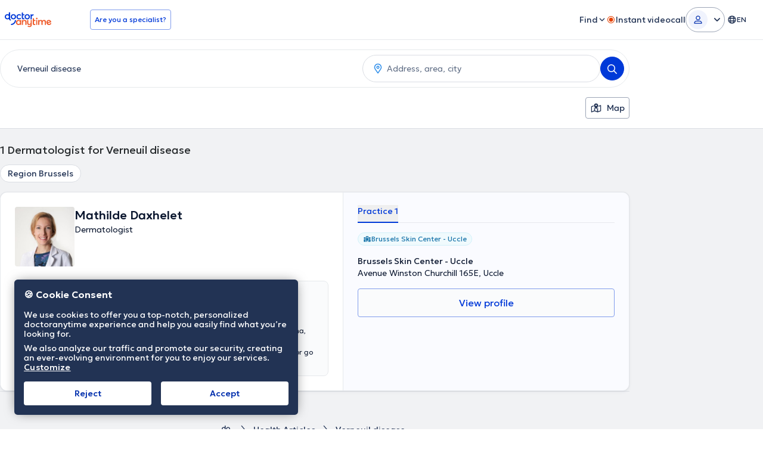

--- FILE ---
content_type: text/html; charset=utf-8
request_url: https://www.doctoranytime.be/en/l/verneuil-disease
body_size: 117684
content:


<!doctype html>
<html class="no-js" lang="en">
<head>
    <meta charset="utf-8">
    <meta http-equiv="x-ua-compatible" content="ie=edge">
    <meta name="author" content="">
    <meta name="viewport" content="width=device-width,initial-scale=1,maximum-scale=1,viewport-fit=cover">
    <meta name="format-detection" content="telephone=no">
	

	
    
<title>Dermatologists for Verneuil disease. Compare prices and check the reviews!</title>

    <meta name="description" content='Dermatologists for Verneuil disease . Choose the one you need based on the experience, the patient reviews and the cost!' />

    <link rel="canonical" href="https://www.doctoranytime.be/en/l/verneuil-disease" />

    <meta name="robots" content="index,follow" />
        <meta property="og:title" content="Dermatologists for Verneuil disease. Compare prices and check the reviews!" />
        <meta property="og:description" content="Dermatologists for Verneuil disease . Choose the one you need based on the experience, the patient reviews and the cost!" />
        <meta property="og:url" content="https://www.doctoranytime.be/en/l/verneuil-disease" />
        <meta property="og:type" content="website" />
        <link rel='alternate' href='https://www.doctoranytime.be/l/maladie-de-verneuil' hreflang='fr-BE' />
            <link rel="alternate" href="https://www.doctoranytime.be/l/maladie-de-verneuil" hreflang="fr" />
        <link rel='alternate' href='https://www.doctoranytime.be/nl/l/verneuil-ziekte' hreflang='nl-BE' />
            <link rel="alternate" href="https://www.doctoranytime.be/nl/l/verneuil-ziekte" hreflang="nl" />
        <link rel='alternate' href='https://www.doctoranytime.be/en/l/verneuil-disease' hreflang='en-BE' />
            <link rel="alternate" href="https://www.doctoranytime.be/en/l/verneuil-disease" hreflang="en" />
    <link rel="alternate" href="https://www.doctoranytime.be/l/maladie-de-verneuil" hreflang="x-default" />


    
    <script type="application/ld&#x2B;json">
        {
        "@context": "https://schema.org/",
        "@graph": [ {"@type":"Organization","name":"doctoranytime","legalName":"doctoranytime","url":"https://www.doctoranytime.be","logo":"https://www.doctoranytime.be/images/logo-do.png","areaServed":{"@type":"Country","name":"BE"},"contactPoint":{"@type":"ContactPoint","email":"support@doctoranytime.be","telephone":null,"contactType":"customer service"},"sameAs":["https://www.facebook.com/doctoranytime.be/","https://twitter.com/doctoranytimebe","https://www.linkedin.com/company/doctor-anytime-belgium/"]},{"@type":"BreadcrumbList","itemListElement":[{"@type":"ListItem","position":1,"name":"doctoranytime","item":"https://www.doctoranytime.be/en"},{"@type":"ListItem","position":2,"name":"Health Αrticles","item":"https://www.doctoranytime.be/en/medical-articles"},{"@type":"ListItem","position":3,"name":"Verneuil disease","item":"https://www.doctoranytime.be/en/l/verneuil-disease"}]},[{"@type":"Physician","currenciesAccepted":"EUR","name":"Mathilde Daxhelet","givenName":"Mathilde","familyName":"Daxhelet","alternateName":"mathilde-daxhelet","medicalSpecialty":"Dermatologist","image":"https://cdn.doctoranytime.be/profileimages/thumbs/cb446b5d-566d-47f7-be7a-942269ced6f0.jpg","description":"<p>Dr. <strong class='color-black'>Mathilde Daxhelet welcomes you at the Brussels Skin Center for general dermatology consultations in French and English in Uccle.</p><p>She is specialized in skin cancer screening and in inflammatory diseases (eczema, psoriasis, Verneuil’s disease, acne ...).</p><p>To make an appointment with Dr Mathilde Daxhelet, you can call 02 375 03 70 or go to the centre's website: https://www.brussels-skin-center.be/en/schedule-appointment/</p>","telephone":null,"location":{"@type":"Place","geo":{"@type":"GeoCoordinates","latitude":"50.8104638","longitude":"4.361394499999999","address":null}},"aggregateRating":null,"reviews":null,"address":[{"@type":"PostalAddress","streetAddress":"Avenue Winston Churchill 165E","addressLocality":"Uccle","addressRegion":"Région de Bruxelles","postalCode":"1180","addressCountry":{"@type":"Country","name":"BE"}}],"url":null,"member":null,"knowsLanguage":null,"hospitalAffiliation":null,"paymentAccepted":null,"areaServed":null,"hasMap":null}] ]
        }
    </script>


    <style>@charset "UTF-8";.slick-slider{position:relative;display:block;-webkit-box-sizing:border-box;box-sizing:border-box;-webkit-touch-callout:none;-webkit-user-select:none;-moz-user-select:none;-ms-user-select:none;user-select:none;touch-action:pan-y;-webkit-tap-highlight-color:transparent}.slick-list{position:relative;overflow:hidden;display:block;margin:0;padding:0}.slick-list:focus{outline:0}.slick-list.dragging{cursor:pointer;cursor:hand}.slick-slider .slick-list,.slick-slider .slick-track{-webkit-transform:translate3d(0,0,0);transform:translate3d(0,0,0)}.slick-track{position:relative;left:0;top:0;display:block}.slick-track:after,.slick-track:before{content:"";display:table}.slick-track:after{clear:both}.slick-loading .slick-track{visibility:hidden}.slick-slide{float:left;height:100%;min-height:1px}[dir=rtl] .slick-slide{float:right}.slick-slide img{display:block}.slick-slide.slick-loading img{display:none}.slick-slide{display:none}.slick-slide.dragging img{pointer-events:none}.slick-initialized .slick-slide{display:block}.slick-loading .slick-slide{visibility:hidden}.slick-vertical .slick-slide{display:block;height:auto;border:1px solid transparent}.slick-arrow.slick-hidden{display:none}.slick-loading .slick-list{background:#fff url(/images/ajax-loader.gif) center center no-repeat}.slick-next,.slick-prev{position:absolute;display:block;height:20px;width:20px;line-height:0;font-size:0;cursor:pointer;background:0 0;color:transparent;top:50%;-webkit-transform:translate(0,-50%);transform:translate(0,-50%);padding:0;border:none;outline:0}.slick-next:focus,.slick-next:hover,.slick-prev:focus,.slick-prev:hover{outline:0;background:0 0;color:transparent}.slick-next:focus:before,.slick-next:hover:before,.slick-prev:focus:before,.slick-prev:hover:before{opacity:1}.slick-next.slick-disabled:before,.slick-prev.slick-disabled:before{opacity:.25}.slick-next:before,.slick-prev:before{font-family:daicons;font-size:20px;line-height:1;color:#fff;opacity:.75;-webkit-font-smoothing:antialiased;-moz-osx-font-smoothing:grayscale}.slick-prev{left:-25px}[dir=rtl] .slick-prev{left:auto;right:-25px}.slick-prev:before{content:"\e62e"}[dir=rtl] .slick-prev:before{content:"\e62d"}.slick-next{right:-25px}[dir=rtl] .slick-next{left:-25px;right:auto}.slick-next:before{content:"\e62d"}[dir=rtl] .slick-next:before{content:"\e62e"}.slick-dotted.slick-slider{margin-bottom:30px}.slick-dots{position:absolute;bottom:-25px;list-style:none;display:block;text-align:center;padding:0;margin:0;width:100%}.slick-dots li{position:relative;display:inline-block;height:20px;width:20px;margin:0 5px;padding:0;cursor:pointer}.slick-dots li button{border:0;background:0 0;display:block;height:20px;width:20px;outline:0;line-height:0;font-size:0;color:transparent;padding:5px;cursor:pointer}.slick-dots li button:focus,.slick-dots li button:hover{outline:0}.slick-dots li button:focus:before,.slick-dots li button:hover:before{opacity:1}.slick-dots li button:before{position:absolute;top:0;left:0;content:"•";width:20px;height:20px;font-family:daicons;font-size:6px;line-height:20px;text-align:center;color:#000;opacity:.25;-webkit-font-smoothing:antialiased;-moz-osx-font-smoothing:grayscale}.slick-dots li.slick-active button:before{color:#000;opacity:.75}.mfp-bg{top:0;left:0;width:100%;height:100%;z-index:100042;overflow:hidden;position:fixed;background:#0b0b0b;opacity:.8}.mfp-wrap{top:0;left:0;width:100%;height:100%;z-index:100043;position:fixed;outline:0!important;-webkit-backface-visibility:hidden}.mfp-container{text-align:center;position:absolute;width:100%;height:100%;left:0;top:0;padding:0 8px;-webkit-box-sizing:border-box;box-sizing:border-box}.mfp-container:before{content:"";display:inline-block;height:100%;vertical-align:middle}.mfp-align-top .mfp-container:before{display:none}.mfp-content{position:relative;display:inline-block;vertical-align:middle;margin:0 auto;text-align:left;z-index:100045}.mfp-ajax-holder .mfp-content,.mfp-inline-holder .mfp-content{width:100%;cursor:auto}.mfp-ajax-cur{cursor:progress}.mfp-zoom-out-cur,.mfp-zoom-out-cur .mfp-image-holder .mfp-close{cursor:zoom-out}.mfp-zoom{cursor:pointer;cursor:zoom-in}.mfp-auto-cursor .mfp-content{cursor:auto}.mfp-arrow,.mfp-close,.mfp-counter,.mfp-preloader{-webkit-user-select:none;-moz-user-select:none;-ms-user-select:none;user-select:none}.mfp-loading.mfp-figure{display:none}.mfp-hide{display:none!important}.mfp-preloader{color:#ccc;position:absolute;top:50%;width:auto;text-align:center;margin-top:-.8em;left:8px;right:8px;z-index:100044}.mfp-preloader a{color:#ccc}.mfp-preloader a:hover{color:#fff}.mfp-s-ready .mfp-preloader{display:none}.mfp-s-error .mfp-content{display:none}button.mfp-arrow,button.mfp-close{overflow:visible;cursor:pointer;background:0 0;border:0;-webkit-appearance:none;display:block;outline:0;padding:0;z-index:100046;-webkit-box-shadow:none;box-shadow:none;touch-action:manipulation}button::-moz-focus-inner{padding:0;border:0}.mfp-close{width:44px;height:44px;line-height:44px;position:absolute;right:0;top:0;text-decoration:none;text-align:center;opacity:.65;padding:0 0 18px 10px;color:#fff;font-style:normal;font-size:28px;font-family:Arial,Baskerville,monospace}.mfp-close:focus,.mfp-close:hover{opacity:1}.mfp-close:active{top:1px}.mfp-close-btn-in .mfp-close{color:#333}.mfp-iframe-holder .mfp-close,.mfp-image-holder .mfp-close{color:#fff;right:-6px;text-align:right;padding-right:6px;width:100%}.mfp-counter{position:absolute;top:0;right:0;color:#ccc;font-size:12px;line-height:18px;white-space:nowrap}.mfp-arrow{position:absolute;opacity:.65;margin:0;top:50%;margin-top:-55px;padding:0;width:90px;height:110px;-webkit-tap-highlight-color:transparent}.mfp-arrow:active{margin-top:-54px}.mfp-arrow:focus,.mfp-arrow:hover{opacity:1}.mfp-arrow:after,.mfp-arrow:before{content:"";display:block;width:0;height:0;position:absolute;left:0;top:0;margin-top:35px;margin-left:35px;border:medium inset transparent}.mfp-arrow:after{border-top-width:13px;border-bottom-width:13px;top:8px}.mfp-arrow:before{border-top-width:21px;border-bottom-width:21px;opacity:.7}.mfp-arrow-left{left:0}.mfp-arrow-left:after{border-right:17px solid #fff;margin-left:31px}.mfp-arrow-left:before{margin-left:25px;border-right:27px solid #3f3f3f}.mfp-arrow-right{right:0}.mfp-arrow-right:after{border-left:17px solid #fff;margin-left:39px}.mfp-arrow-right:before{border-left:27px solid #3f3f3f}.mfp-iframe-holder{padding-top:40px;padding-bottom:40px}.mfp-iframe-holder .mfp-content{line-height:0;width:100%;max-width:900px}.mfp-iframe-holder .mfp-close{top:-40px}.mfp-iframe-scaler{width:100%;height:0;overflow:hidden;padding-top:56.25%}.mfp-iframe-scaler iframe{position:absolute;display:block;top:0;left:0;width:100%;height:100%;-webkit-box-shadow:0 0 8px rgba(0,0,0,.6);box-shadow:0 0 8px rgba(0,0,0,.6);background:#000}img.mfp-img{width:auto;max-width:100%;height:auto;display:block;line-height:0;-webkit-box-sizing:border-box;box-sizing:border-box;padding:40px 0 40px;margin:0 auto}.mfp-figure{line-height:0}.mfp-figure:after{content:"";position:absolute;left:0;top:40px;bottom:40px;display:block;right:0;width:auto;height:auto;z-index:-1;-webkit-box-shadow:0 0 8px rgba(0,0,0,.6);box-shadow:0 0 8px rgba(0,0,0,.6);background:#444}.mfp-figure small{color:#bdbdbd;display:block;font-size:12px;line-height:14px}.mfp-figure figure{margin:0}.mfp-bottom-bar{margin-top:-36px;position:absolute;top:100%;left:0;width:100%;cursor:auto}.mfp-title{text-align:left;line-height:18px;color:#f3f3f3;word-wrap:break-word;padding-right:36px}.mfp-image-holder .mfp-content{max-width:100%}.mfp-gallery .mfp-image-holder .mfp-figure{cursor:pointer}@media screen and (max-width:800px) and (orientation:landscape),screen and (max-height:300px){.mfp-img-mobile .mfp-image-holder{padding-left:0;padding-right:0}.mfp-img-mobile img.mfp-img{padding:0}.mfp-img-mobile .mfp-figure:after{top:0;bottom:0}.mfp-img-mobile .mfp-figure small{display:inline;margin-left:5px}.mfp-img-mobile .mfp-bottom-bar{background:rgba(0,0,0,.6);bottom:0;margin:0;top:auto;padding:3px 5px;position:fixed;-webkit-box-sizing:border-box;box-sizing:border-box}.mfp-img-mobile .mfp-bottom-bar:empty{padding:0}.mfp-img-mobile .mfp-counter{right:5px;top:3px}.mfp-img-mobile .mfp-close{top:0;right:0;width:35px;height:35px;line-height:35px;background:rgba(0,0,0,.6);position:fixed;text-align:center;padding:0}}@media all and (max-width:900px){.mfp-arrow{-webkit-transform:scale(.75);transform:scale(.75)}.mfp-arrow-left{-webkit-transform-origin:0;transform-origin:0}.mfp-arrow-right{-webkit-transform-origin:100%;transform-origin:100%}.mfp-container{padding-left:6px;padding-right:6px}}.intl-tel-input{position:relative;display:block;color:#000}.intl-tel-input *{-webkit-box-sizing:border-box;box-sizing:border-box;-moz-box-sizing:border-box}.intl-tel-input .hide{display:none}.intl-tel-input .v-hide{visibility:hidden}.intl-tel-input input,.intl-tel-input input[type=tel],.intl-tel-input input[type=text]{position:relative;z-index:0;margin-top:0!important;margin-bottom:0!important;padding-right:36px;margin-right:0}.intl-tel-input .flag-container{position:absolute;top:0;bottom:0;right:0;padding:1px}.intl-tel-input .flag-container:after{content:"";display:block;width:1px;background-color:#ccc;position:absolute;top:12px;right:0;bottom:12px;z-index:9}.forgot-psw .intl-tel-input .flag-container{height:50px}.intl-tel-input .selected-flag{z-index:1;position:relative;width:36px;height:100%;padding:0 0 0 8px}.intl-tel-input .selected-flag .iti-flag{position:absolute;top:0;bottom:0;margin:auto}.intl-tel-input .selected-flag .iti-arrow{position:absolute;top:50%;margin-top:-2px;right:6px;width:0;height:0;border-left:3px solid transparent;border-right:3px solid transparent;border-top:4px solid #555}.intl-tel-input .selected-flag .iti-arrow.up{border-top:none;border-bottom:4px solid #555}.intl-tel-input .country-list{position:absolute;z-index:99;list-style:none;text-align:left;padding:0;margin:0 0 0 -1px;-webkit-box-shadow:1px 1px 4px rgba(0,0,0,.2);box-shadow:1px 1px 4px rgba(0,0,0,.2);background-color:#fff;border:1px solid #ccc;white-space:nowrap;max-height:200px;overflow-y:scroll}.intl-tel-input .country-list.dropup{bottom:100%;margin-bottom:-1px}.intl-tel-input .country-list .flag-box{display:inline-block;width:20px}@media (max-width:500px){.intl-tel-input .country-list{white-space:normal}}.intl-tel-input .country-list .divider{padding-bottom:5px;margin-bottom:5px;border-bottom:1px solid #ccc}.intl-tel-input .country-list .country{padding:5px 10px}.intl-tel-input .country-list .country .dial-code{color:#999}.intl-tel-input .country-list .country.highlight{background-color:rgba(0,0,0,.05)}.intl-tel-input .country-list .country-name,.intl-tel-input .country-list .dial-code,.intl-tel-input .country-list .flag-box{vertical-align:middle}.intl-tel-input .country-list .country-name,.intl-tel-input .country-list .flag-box{margin-right:6px}.intl-tel-input.allow-dropdown input,.intl-tel-input.allow-dropdown input[type=tel],.intl-tel-input.allow-dropdown input[type=text],.intl-tel-input.separate-dial-code input,.intl-tel-input.separate-dial-code input[type=tel],.intl-tel-input.separate-dial-code input[type=text]{padding-right:6px;padding-left:52px;margin-left:0}.intl-tel-input.allow-dropdown .flag-container,.intl-tel-input.separate-dial-code .flag-container{right:auto;left:0}.intl-tel-input.allow-dropdown .selected-flag,.intl-tel-input.separate-dial-code .selected-flag{width:46px}.intl-tel-input.allow-dropdown .flag-container:hover{cursor:pointer}.intl-tel-input.allow-dropdown input[disabled]+.flag-container:hover,.intl-tel-input.allow-dropdown input[readonly]+.flag-container:hover{cursor:default}.intl-tel-input.allow-dropdown input[disabled]+.flag-container:hover .selected-flag,.intl-tel-input.allow-dropdown input[readonly]+.flag-container:hover .selected-flag{background-color:transparent}.intl-tel-input.separate-dial-code .selected-flag{display:table}.intl-tel-input.separate-dial-code .selected-dial-code{display:table-cell;vertical-align:middle;padding-left:28px;font-size:14px;text-align:left}.intl-tel-input.separate-dial-code.iti-sdc-2 input,.intl-tel-input.separate-dial-code.iti-sdc-2 input[type=tel],.intl-tel-input.separate-dial-code.iti-sdc-2 input[type=text]{padding-left:66px}.intl-tel-input.separate-dial-code.iti-sdc-2 .selected-flag{width:60px}.intl-tel-input.separate-dial-code.allow-dropdown.iti-sdc-2 input,.intl-tel-input.separate-dial-code.allow-dropdown.iti-sdc-2 input[type=tel],.intl-tel-input.separate-dial-code.allow-dropdown.iti-sdc-2 input[type=text]{padding-left:76px}.intl-tel-input.separate-dial-code.allow-dropdown.iti-sdc-2 .selected-flag{width:70px}.intl-tel-input.separate-dial-code.iti-sdc-3 input,.intl-tel-input.separate-dial-code.iti-sdc-3 input[type=tel],.intl-tel-input.separate-dial-code.iti-sdc-3 input[type=text]{padding-left:74px}.intl-tel-input.separate-dial-code.iti-sdc-3 .selected-flag{width:68px}.intl-tel-input.separate-dial-code.allow-dropdown.iti-sdc-3 input,.intl-tel-input.separate-dial-code.allow-dropdown.iti-sdc-3 input[type=tel],.intl-tel-input.separate-dial-code.allow-dropdown.iti-sdc-3 input[type=text]{padding-left:84px}.intl-tel-input.separate-dial-code.allow-dropdown.iti-sdc-3 .selected-flag{width:78px}.intl-tel-input.separate-dial-code.iti-sdc-4 input,.intl-tel-input.separate-dial-code.iti-sdc-4 input[type=tel],.intl-tel-input.separate-dial-code.iti-sdc-4 input[type=text]{padding-left:82px}.intl-tel-input.separate-dial-code.iti-sdc-4 .selected-flag{width:76px}.intl-tel-input.separate-dial-code.allow-dropdown.iti-sdc-4 input,.intl-tel-input.separate-dial-code.allow-dropdown.iti-sdc-4 input[type=tel],.intl-tel-input.separate-dial-code.allow-dropdown.iti-sdc-4 input[type=text]{padding-left:92px}.intl-tel-input.separate-dial-code.allow-dropdown.iti-sdc-4 .selected-flag{width:86px}.intl-tel-input.separate-dial-code.iti-sdc-5 input,.intl-tel-input.separate-dial-code.iti-sdc-5 input[type=tel],.intl-tel-input.separate-dial-code.iti-sdc-5 input[type=text]{padding-left:90px}.intl-tel-input.separate-dial-code.iti-sdc-5 .selected-flag{width:84px}.intl-tel-input.separate-dial-code.allow-dropdown.iti-sdc-5 input,.intl-tel-input.separate-dial-code.allow-dropdown.iti-sdc-5 input[type=tel],.intl-tel-input.separate-dial-code.allow-dropdown.iti-sdc-5 input[type=text]{padding-left:100px}.intl-tel-input.separate-dial-code.allow-dropdown.iti-sdc-5 .selected-flag{width:94px}.intl-tel-input.iti-container{position:absolute;top:-1000px;left:-1000px;z-index:1060;padding:1px}.intl-tel-input.iti-container:hover{cursor:pointer}.iti-mobile .intl-tel-input.iti-container{top:30px;bottom:30px;left:30px;right:30px;position:fixed}.iti-mobile .intl-tel-input .country-list{max-height:100%;width:100%}.iti-mobile .intl-tel-input .country-list .country{padding:10px 10px;line-height:1.5em}.iti-flag{width:20px}.iti-flag.be{width:18px}.iti-flag.ch{width:15px}.iti-flag.mc{width:19px}.iti-flag.ne{width:18px}.iti-flag.np{width:13px}.iti-flag.va{width:15px}@media only screen and (-webkit-min-device-pixel-ratio:2),only screen and (min--moz-device-pixel-ratio:2),only screen and (min-device-pixel-ratio:2),only screen and (min-resolution:192dpi),only screen and (min-resolution:2dppx){.iti-flag{-webkit-background-size:5630px 15px;background-size:5630px 15px}}.iti-flag.ac{height:10px;background-position:0 0}.iti-flag.ad{height:14px;background-position:-22px 0}.iti-flag.ae{height:10px;background-position:-44px 0}.iti-flag.af{height:14px;background-position:-66px 0}.iti-flag.ag{height:14px;background-position:-88px 0}.iti-flag.ai{height:10px;background-position:-110px 0}.iti-flag.al{height:15px;background-position:-132px 0}.iti-flag.am{height:10px;background-position:-154px 0}.iti-flag.ao{height:14px;background-position:-176px 0}.iti-flag.aq{height:14px;background-position:-198px 0}.iti-flag.ar{height:13px;background-position:-220px 0}.iti-flag.as{height:10px;background-position:-242px 0}.iti-flag.at{height:14px;background-position:-264px 0}.iti-flag.au{height:10px;background-position:-286px 0}.iti-flag.aw{height:14px;background-position:-308px 0}.iti-flag.ax{height:13px;background-position:-330px 0}.iti-flag.az{height:10px;background-position:-352px 0}.iti-flag.ba{height:10px;background-position:-374px 0}.iti-flag.bb{height:14px;background-position:-396px 0}.iti-flag.bd{height:12px;background-position:-418px 0}.iti-flag.be{height:15px;background-position:-440px 0}.iti-flag.bf{height:14px;background-position:-460px 0}.iti-flag.bg{height:12px;background-position:-482px 0}.iti-flag.bh{height:12px;background-position:-504px 0}.iti-flag.bi{height:12px;background-position:-526px 0}.iti-flag.bj{height:14px;background-position:-548px 0}.iti-flag.bl{height:14px;background-position:-570px 0}.iti-flag.bm{height:10px;background-position:-592px 0}.iti-flag.bn{height:10px;background-position:-614px 0}.iti-flag.bo{height:14px;background-position:-636px 0}.iti-flag.bq{height:14px;background-position:-658px 0}.iti-flag.br{height:14px;background-position:-680px 0}.iti-flag.bs{height:10px;background-position:-702px 0}.iti-flag.bt{height:14px;background-position:-724px 0}.iti-flag.bv{height:15px;background-position:-746px 0}.iti-flag.bw{height:14px;background-position:-768px 0}.iti-flag.by{height:10px;background-position:-790px 0}.iti-flag.bz{height:14px;background-position:-812px 0}.iti-flag.ca{height:10px;background-position:-834px 0}.iti-flag.cc{height:10px;background-position:-856px 0}.iti-flag.cd{height:15px;background-position:-878px 0}.iti-flag.cf{height:14px;background-position:-900px 0}.iti-flag.cg{height:14px;background-position:-922px 0}.iti-flag.ch{height:15px;background-position:-944px 0}.iti-flag.ci{height:14px;background-position:-961px 0}.iti-flag.ck{height:10px;background-position:-983px 0}.iti-flag.cl{height:14px;background-position:-1005px 0}.iti-flag.cm{height:14px;background-position:-1027px 0}.iti-flag.cn{height:14px;background-position:-1049px 0}.iti-flag.co{height:14px;background-position:-1071px 0}.iti-flag.cp{height:14px;background-position:-1093px 0}.iti-flag.cr{height:12px;background-position:-1115px 0}.iti-flag.cu{height:10px;background-position:-1137px 0}.iti-flag.cv{height:12px;background-position:-1159px 0}.iti-flag.cw{height:14px;background-position:-1181px 0}.iti-flag.cx{height:10px;background-position:-1203px 0}.iti-flag.cy{height:13px;background-position:-1225px 0}.iti-flag.cz{height:14px;background-position:-1247px 0}.iti-flag.de{height:12px;background-position:-1269px 0}.iti-flag.dg{height:10px;background-position:-1291px 0}.iti-flag.dj{height:14px;background-position:-1313px 0}.iti-flag.dk{height:15px;background-position:-1335px 0}.iti-flag.dm{height:10px;background-position:-1357px 0}.iti-flag.do{height:13px;background-position:-1379px 0}.iti-flag.dz{height:14px;background-position:-1401px 0}.iti-flag.ea{height:14px;background-position:-1423px 0}.iti-flag.ec{height:14px;background-position:-1445px 0}.iti-flag.ee{height:13px;background-position:-1467px 0}.iti-flag.eg{height:14px;background-position:-1489px 0}.iti-flag.eh{height:10px;background-position:-1511px 0}.iti-flag.er{height:10px;background-position:-1533px 0}.iti-flag.es{height:14px;background-position:-1555px 0}.iti-flag.et{height:10px;background-position:-1577px 0}.iti-flag.eu{height:14px;background-position:-1599px 0}.iti-flag.fi{height:12px;background-position:-1621px 0}.iti-flag.fj{height:10px;background-position:-1643px 0}.iti-flag.fk{height:10px;background-position:-1665px 0}.iti-flag.fm{height:11px;background-position:-1687px 0}.iti-flag.fo{height:15px;background-position:-1709px 0}.iti-flag.fr{height:14px;background-position:-1731px 0}.iti-flag.ga{height:15px;background-position:-1753px 0}.iti-flag.gb{height:10px;background-position:-1775px 0}.iti-flag.gd{height:12px;background-position:-1797px 0}.iti-flag.ge{height:14px;background-position:-1819px 0}.iti-flag.gf{height:14px;background-position:-1841px 0}.iti-flag.gg{height:14px;background-position:-1863px 0}.iti-flag.gh{height:14px;background-position:-1885px 0}.iti-flag.gi{height:10px;background-position:-1907px 0}.iti-flag.gl{height:14px;background-position:-1929px 0}.iti-flag.gm{height:14px;background-position:-1951px 0}.iti-flag.gn{height:14px;background-position:-1973px 0}.iti-flag.gp{height:14px;background-position:-1995px 0}.iti-flag.gq{height:14px;background-position:-2017px 0}.iti-flag.gr{height:14px;background-position:-2039px 0}.iti-flag.gs{height:10px;background-position:-2061px 0}.iti-flag.gt{height:13px;background-position:-2083px 0}.iti-flag.gu{height:11px;background-position:-2105px 0}.iti-flag.gw{height:10px;background-position:-2127px 0}.iti-flag.gy{height:12px;background-position:-2149px 0}.iti-flag.hk{height:14px;background-position:-2171px 0}.iti-flag.hm{height:10px;background-position:-2193px 0}.iti-flag.hn{height:10px;background-position:-2215px 0}.iti-flag.hr{height:10px;background-position:-2237px 0}.iti-flag.ht{height:12px;background-position:-2259px 0}.iti-flag.hu{height:10px;background-position:-2281px 0}.iti-flag.ic{height:14px;background-position:-2303px 0}.iti-flag.id{height:14px;background-position:-2325px 0}.iti-flag.ie{height:10px;background-position:-2347px 0}.iti-flag.il{height:15px;background-position:-2369px 0}.iti-flag.im{height:10px;background-position:-2391px 0}.iti-flag.in{height:14px;background-position:-2413px 0}.iti-flag.io{height:10px;background-position:-2435px 0}.iti-flag.iq{height:14px;background-position:-2457px 0}.iti-flag.ir{height:12px;background-position:-2479px 0}.iti-flag.is{height:15px;background-position:-2501px 0}.iti-flag.it{height:14px;background-position:-2523px 0}.iti-flag.je{height:12px;background-position:-2545px 0}.iti-flag.jm{height:10px;background-position:-2567px 0}.iti-flag.jo{height:10px;background-position:-2589px 0}.iti-flag.jp{height:14px;background-position:-2611px 0}.iti-flag.ke{height:14px;background-position:-2633px 0}.iti-flag.kg{height:12px;background-position:-2655px 0}.iti-flag.kh{height:13px;background-position:-2677px 0}.iti-flag.ki{height:10px;background-position:-2699px 0}.iti-flag.km{height:12px;background-position:-2721px 0}.iti-flag.kn{height:14px;background-position:-2743px 0}.iti-flag.kp{height:10px;background-position:-2765px 0}.iti-flag.kr{height:14px;background-position:-2787px 0}.iti-flag.kw{height:10px;background-position:-2809px 0}.iti-flag.ky{height:10px;background-position:-2831px 0}.iti-flag.kz{height:10px;background-position:-2853px 0}.iti-flag.la{height:14px;background-position:-2875px 0}.iti-flag.lb{height:14px;background-position:-2897px 0}.iti-flag.lc{height:10px;background-position:-2919px 0}.iti-flag.li{height:12px;background-position:-2941px 0}.iti-flag.lk{height:10px;background-position:-2963px 0}.iti-flag.lr{height:11px;background-position:-2985px 0}.iti-flag.ls{height:14px;background-position:-3007px 0}.iti-flag.lt{height:12px;background-position:-3029px 0}.iti-flag.lu{height:12px;background-position:-3051px 0}.iti-flag.lv{height:10px;background-position:-3073px 0}.iti-flag.ly{height:10px;background-position:-3095px 0}.iti-flag.ma{height:14px;background-position:-3117px 0}.iti-flag.mc{height:15px;background-position:-3139px 0}.iti-flag.md{height:10px;background-position:-3160px 0}.iti-flag.me{height:10px;background-position:-3182px 0}.iti-flag.mf{height:14px;background-position:-3204px 0}.iti-flag.mg{height:14px;background-position:-3226px 0}.iti-flag.mh{height:11px;background-position:-3248px 0}.iti-flag.mk{height:10px;background-position:-3270px 0}.iti-flag.ml{height:14px;background-position:-3292px 0}.iti-flag.mm{height:14px;background-position:-3314px 0}.iti-flag.mn{height:10px;background-position:-3336px 0}.iti-flag.mo{height:14px;background-position:-3358px 0}.iti-flag.mp{height:10px;background-position:-3380px 0}.iti-flag.mq{height:14px;background-position:-3402px 0}.iti-flag.mr{height:14px;background-position:-3424px 0}.iti-flag.ms{height:10px;background-position:-3446px 0}.iti-flag.mt{height:14px;background-position:-3468px 0}.iti-flag.mu{height:14px;background-position:-3490px 0}.iti-flag.mv{height:14px;background-position:-3512px 0}.iti-flag.mw{height:14px;background-position:-3534px 0}.iti-flag.mx{height:12px;background-position:-3556px 0}.iti-flag.my{height:10px;background-position:-3578px 0}.iti-flag.mz{height:14px;background-position:-3600px 0}.iti-flag.na{height:14px;background-position:-3622px 0}.iti-flag.nc{height:10px;background-position:-3644px 0}.iti-flag.ne{height:15px;background-position:-3666px 0}.iti-flag.nf{height:10px;background-position:-3686px 0}.iti-flag.ng{height:10px;background-position:-3708px 0}.iti-flag.ni{height:12px;background-position:-3730px 0}.iti-flag.nl{height:14px;background-position:-3752px 0}.iti-flag.no{height:15px;background-position:-3774px 0}.iti-flag.np{height:15px;background-position:-3796px 0}.iti-flag.nr{height:10px;background-position:-3811px 0}.iti-flag.nu{height:10px;background-position:-3833px 0}.iti-flag.nz{height:10px;background-position:-3855px 0}.iti-flag.om{height:10px;background-position:-3877px 0}.iti-flag.pa{height:14px;background-position:-3899px 0}.iti-flag.pe{height:14px;background-position:-3921px 0}.iti-flag.pf{height:14px;background-position:-3943px 0}.iti-flag.pg{height:15px;background-position:-3965px 0}.iti-flag.ph{height:10px;background-position:-3987px 0}.iti-flag.pk{height:14px;background-position:-4009px 0}.iti-flag.pl{height:13px;background-position:-4031px 0}.iti-flag.pm{height:14px;background-position:-4053px 0}.iti-flag.pn{height:10px;background-position:-4075px 0}.iti-flag.pr{height:14px;background-position:-4097px 0}.iti-flag.ps{height:10px;background-position:-4119px 0}.iti-flag.pt{height:14px;background-position:-4141px 0}.iti-flag.pw{height:13px;background-position:-4163px 0}.iti-flag.py{height:11px;background-position:-4185px 0}.iti-flag.qa{height:8px;background-position:-4207px 0}.iti-flag.re{height:14px;background-position:-4229px 0}.iti-flag.ro{height:14px;background-position:-4251px 0}.iti-flag.rs{height:14px;background-position:-4273px 0}.iti-flag.ru{height:14px;background-position:-4295px 0}.iti-flag.rw{height:14px;background-position:-4317px 0}.iti-flag.sa{height:14px;background-position:-4339px 0}.iti-flag.sb{height:10px;background-position:-4361px 0}.iti-flag.sc{height:10px;background-position:-4383px 0}.iti-flag.sd{height:10px;background-position:-4405px 0}.iti-flag.se{height:13px;background-position:-4427px 0}.iti-flag.sg{height:14px;background-position:-4449px 0}.iti-flag.sh{height:10px;background-position:-4471px 0}.iti-flag.si{height:10px;background-position:-4493px 0}.iti-flag.sj{height:15px;background-position:-4515px 0}.iti-flag.sk{height:14px;background-position:-4537px 0}.iti-flag.sl{height:14px;background-position:-4559px 0}.iti-flag.sm{height:15px;background-position:-4581px 0}.iti-flag.sn{height:14px;background-position:-4603px 0}.iti-flag.so{height:14px;background-position:-4625px 0}.iti-flag.sr{height:14px;background-position:-4647px 0}.iti-flag.ss{height:10px;background-position:-4669px 0}.iti-flag.st{height:10px;background-position:-4691px 0}.iti-flag.sv{height:12px;background-position:-4713px 0}.iti-flag.sx{height:14px;background-position:-4735px 0}.iti-flag.sy{height:14px;background-position:-4757px 0}.iti-flag.sz{height:14px;background-position:-4779px 0}.iti-flag.ta{height:10px;background-position:-4801px 0}.iti-flag.tc{height:10px;background-position:-4823px 0}.iti-flag.td{height:14px;background-position:-4845px 0}.iti-flag.tf{height:14px;background-position:-4867px 0}.iti-flag.tg{height:13px;background-position:-4889px 0}.iti-flag.th{height:14px;background-position:-4911px 0}.iti-flag.tj{height:10px;background-position:-4933px 0}.iti-flag.tk{height:10px;background-position:-4955px 0}.iti-flag.tl{height:10px;background-position:-4977px 0}.iti-flag.tm{height:14px;background-position:-4999px 0}.iti-flag.tn{height:14px;background-position:-5021px 0}.iti-flag.to{height:10px;background-position:-5043px 0}.iti-flag.tr{height:14px;background-position:-5065px 0}.iti-flag.tt{height:12px;background-position:-5087px 0}.iti-flag.tv{height:10px;background-position:-5109px 0}.iti-flag.tw{height:14px;background-position:-5131px 0}.iti-flag.tz{height:14px;background-position:-5153px 0}.iti-flag.ua{height:14px;background-position:-5175px 0}.iti-flag.ug{height:14px;background-position:-5197px 0}.iti-flag.um{height:11px;background-position:-5219px 0}.iti-flag.us{height:11px;background-position:-5241px 0}.iti-flag.uy{height:14px;background-position:-5263px 0}.iti-flag.uz{height:10px;background-position:-5285px 0}.iti-flag.va{height:15px;background-position:-5307px 0}.iti-flag.vc{height:14px;background-position:-5324px 0}.iti-flag.ve{height:14px;background-position:-5346px 0}.iti-flag.vg{height:10px;background-position:-5368px 0}.iti-flag.vi{height:14px;background-position:-5390px 0}.iti-flag.vn{height:14px;background-position:-5412px 0}.iti-flag.vu{height:12px;background-position:-5434px 0}.iti-flag.wf{height:14px;background-position:-5456px 0}.iti-flag.ws{height:10px;background-position:-5478px 0}.iti-flag.xk{height:15px;background-position:-5500px 0}.iti-flag.ye{height:14px;background-position:-5522px 0}.iti-flag.yt{height:14px;background-position:-5544px 0}.iti-flag.za{height:14px;background-position:-5566px 0}.iti-flag.zm{height:14px;background-position:-5588px 0}.iti-flag.zw{height:10px;background-position:-5610px 0}.iti-flag{width:20px;height:15px;-webkit-box-shadow:0 0 1px 0 #888;box-shadow:0 0 1px 0 #888;background-image:url(/images/assets/flags.png);background-repeat:no-repeat;background-color:#dbdbdb;background-position:20px 0}@media only screen and (-webkit-min-device-pixel-ratio:2),only screen and (min--moz-device-pixel-ratio:2),only screen and (min-device-pixel-ratio:2),only screen and (min-resolution:192dpi),only screen and (min-resolution:2dppx){.iti-flag{background-image:url(/images/assets/flags@2x.png)}}.iti-flag.np{background-color:transparent}.alert{padding:15px;margin-bottom:20px;border:1px solid transparent;-webkit-border-radius:4px;border-radius:4px;font-size:15px;font-size:.9375rem}.alert strong{font-weight:400}.alert[data-empty=hide]{display:block}.alert[data-empty=hide]:empty{display:none}.alert--danger{border-color:#e63427;background-color:#fdedec;color:#bb2116}.alert--danger [class*=" icon-"],.alert--danger [class^=icon-]{color:#bb2116}.alert--success{border-color:#12a373;background-color:#e9faf4;color:#0a6b4b}.alert--success [class*=" icon-"],.alert--success [class^=icon-]{color:#0a6b4b}body{color:#222;font:1em/1.25 Geologica,sans-serif;font-optical-sizing:auto;font-weight:300;font-style:normal;font-variation-settings:"slnt" 0,"CRSV" 1,"SHRP" 0}.alpha,h1{font-size:36px;font-size:2.25rem}.beta,h2{font-size:30px;font-size:1.875rem}.gamma,h3{font-size:24px;font-size:1.5rem}.delta,h4{font-size:20px;font-size:1.25rem}.epsilon,h5{font-size:16px;font-size:1rem}.zeta,h6{font-size:14px;font-size:.875rem}hgroup .hN{margin-bottom:0}.giga{font-size:96px;font-size:6rem}.mega{font-size:72px;font-size:4.5rem}.kilo{font-size:54px;font-size:3.375rem}.clearfix:before{content:"";display:table}.clearfix:after{content:"";display:table;clear:both}.container{max-width:1252px;margin-left:auto;margin-right:auto;padding-left:.9375em;padding-right:.9375em;width:100%}.container:before{content:"";display:table}.container:after{content:"";display:table;clear:both}.container--636{max-width:636px}.hide-text{overflow:hidden;padding:0;text-indent:101%;white-space:nowrap}.visually-hidden{border:0;clip:rect(0 0 0 0);height:1px;margin:-1px;overflow:hidden;padding:0;position:absolute;width:1px}.muted{opacity:.5!important}.va-container{height:100%;width:100%;display:table}.va-top{display:table-cell;vertical-align:top}.va-middle{display:table-cell;vertical-align:middle}.va-bottom{display:table-cell;vertical-align:bottom}.va-middle-inline{vertical-align:middle}ul.list-inline li{display:inline-block}ol.list-inline li{display:inline-block}hr{border:0;border-top:1px solid rgba(10,22,46,.0784313725);margin:15px 0;height:0}.row{margin:0 -.9375em}.row:before{content:" ";display:table}.row:after{content:" ";display:table;clear:both}.row--sm{margin:0 -.675em}.row--sm>.columns{padding:0 .675em}.row--zero{margin:0}.row--zero>.columns{padding:0}.columns{padding:0 .9375em;float:left;width:100%}.columns--reverse{float:right}.row-flex{display:block;margin-left:-.75rem;margin-right:-.75rem}.column-flex{padding:0 .75rem;display:block;width:100%}.column-flex.is-narrow{-webkit-box-flex:0;flex:none}@media only screen and (min-width:1024px){.row-flex{display:-webkit-box;display:flex}.column-flex{display:block;flex-basis:0;-webkit-box-flex:1;flex-grow:1;flex-shrink:1}}.row-fl{-webkit-box-sizing:border-box;box-sizing:border-box;display:-webkit-box;display:flex;-webkit-box-orient:horizontal;-webkit-box-direction:normal;flex-direction:row;flex-wrap:wrap;margin-left:-.5rem;margin-right:-.5rem}.col-fl-lg,.col-fl-lg-1,.col-fl-lg-10,.col-fl-lg-11,.col-fl-lg-12,.col-fl-lg-2,.col-fl-lg-3,.col-fl-lg-4,.col-fl-lg-5,.col-fl-lg-6,.col-fl-lg-7,.col-fl-lg-8,.col-fl-lg-9,.col-fl-lmd,.col-fl-lmd-1,.col-fl-lmd-10,.col-fl-lmd-11,.col-fl-lmd-12,.col-fl-lmd-2,.col-fl-lmd-3,.col-fl-lmd-4,.col-fl-lmd-5,.col-fl-lmd-6,.col-fl-lmd-7,.col-fl-lmd-8,.col-fl-lmd-9,.col-fl-md,.col-fl-md-1,.col-fl-md-10,.col-fl-md-11,.col-fl-md-12,.col-fl-md-2,.col-fl-md-3,.col-fl-md-4,.col-fl-md-5,.col-fl-md-6,.col-fl-md-7,.col-fl-md-8,.col-fl-md-9,.col-fl-sm,.col-fl-sm-1,.col-fl-sm-10,.col-fl-sm-11,.col-fl-sm-12,.col-fl-sm-2,.col-fl-sm-3,.col-fl-sm-4,.col-fl-sm-5,.col-fl-sm-6,.col-fl-sm-7,.col-fl-sm-8,.col-fl-sm-9,.col-fl-xs,.col-fl-xs-1,.col-fl-xs-10,.col-fl-xs-11,.col-fl-xs-12,.col-fl-xs-2,.col-fl-xs-3,.col-fl-xs-4,.col-fl-xs-5,.col-fl-xs-6,.col-fl-xs-7,.col-fl-xs-8,.col-fl-xs-9{-webkit-box-sizing:border-box;box-sizing:border-box;display:-webkit-box;display:flex;-webkit-box-orient:vertical;-webkit-box-direction:normal;flex-direction:column;-webkit-box-flex:0;flex-grow:0;flex-shrink:0;min-height:1px;padding-left:.5rem;padding-right:.5rem}.col-fl-lg,.col-fl-lmd,.col-fl-md,.col-fl-sm,.col-fl-xs{-webkit-box-flex:1;flex-grow:1;flex-basis:0;max-width:100%}.col-fl-xs-1{flex-basis:8.3333333333%;max-width:8.3333333333%}.col-fl-xs-2{flex-basis:16.6666666667%;max-width:16.6666666667%}.col-fl-xs-3{flex-basis:25%;max-width:25%}.col-fl-xs-4{flex-basis:33.3333333333%;max-width:33.3333333333%}.col-fl-xs-5{flex-basis:41.6666666667%;max-width:41.6666666667%}.col-fl-xs-6{flex-basis:50%;max-width:50%}.col-fl-xs-7{flex-basis:58.3333333333%;max-width:58.3333333333%}.col-fl-xs-8{flex-basis:66.6666666667%;max-width:66.6666666667%}.col-fl-xs-9{flex-basis:75%;max-width:75%}.col-fl-xs-10{flex-basis:83.3333333333%;max-width:83.3333333333%}.col-fl-xs-11{flex-basis:91.6666666667%;max-width:91.6666666667%}.col-fl-xs-12{flex-basis:100%;max-width:100%}.off-fl-xs-1{margin-left:8.3333333333%}.off-fl-xs-2{margin-left:16.6666666667%}.off-fl-xs-3{margin-left:25%}.off-fl-xs-4{margin-left:33.3333333333%}.off-fl-xs-5{margin-left:41.6666666667%}.off-fl-xs-6{margin-left:50%}.off-fl-xs-7{margin-left:58.3333333333%}.off-fl-xs-8{margin-left:66.6666666667%}.off-fl-xs-9{margin-left:75%}.off-fl-xs-10{margin-left:83.3333333333%}.off-fl-xs-11{margin-left:91.6666666667%}.off-fl-xs-reset{margin-left:0}@media only screen and (min-width:768px){.col-fl-sm-1{flex-basis:8.3333333333%;max-width:8.3333333333%}.col-fl-sm-2{flex-basis:16.6666666667%;max-width:16.6666666667%}.col-fl-sm-3{flex-basis:25%;max-width:25%}.col-fl-sm-4{flex-basis:33.3333333333%;max-width:33.3333333333%}.col-fl-sm-5{flex-basis:41.6666666667%;max-width:41.6666666667%}.col-fl-sm-6{flex-basis:50%;max-width:50%}.col-fl-sm-7{flex-basis:58.3333333333%;max-width:58.3333333333%}.col-fl-sm-8{flex-basis:66.6666666667%;max-width:66.6666666667%}.col-fl-sm-9{flex-basis:75%;max-width:75%}.col-fl-sm-10{flex-basis:83.3333333333%;max-width:83.3333333333%}.col-fl-sm-11{flex-basis:91.6666666667%;max-width:91.6666666667%}.col-fl-sm-12{flex-basis:100%;max-width:100%}.off-fl-sm-1{margin-left:8.3333333333%}.off-fl-sm-2{margin-left:16.6666666667%}.off-fl-sm-3{margin-left:25%}.off-fl-sm-4{margin-left:33.3333333333%}.off-fl-sm-5{margin-left:41.6666666667%}.off-fl-sm-6{margin-left:50%}.off-fl-sm-7{margin-left:58.3333333333%}.off-fl-sm-8{margin-left:66.6666666667%}.off-fl-sm-9{margin-left:75%}.off-fl-sm-10{margin-left:83.3333333333%}.off-fl-sm-11{margin-left:91.6666666667%}.off-fl-sm-reset{margin-left:0}}@media only screen and (min-width:992px){.col-fl-md-1{flex-basis:8.3333333333%;max-width:8.3333333333%}.col-fl-md-2{flex-basis:16.6666666667%;max-width:16.6666666667%}.col-fl-md-3{flex-basis:25%;max-width:25%}.col-fl-md-4{flex-basis:33.3333333333%;max-width:33.3333333333%}.col-fl-md-5{flex-basis:41.6666666667%;max-width:41.6666666667%}.col-fl-md-6{flex-basis:50%;max-width:50%}.col-fl-md-7{flex-basis:58.3333333333%;max-width:58.3333333333%}.col-fl-md-8{flex-basis:66.6666666667%;max-width:66.6666666667%}.col-fl-md-9{flex-basis:75%;max-width:75%}.col-fl-md-10{flex-basis:83.3333333333%;max-width:83.3333333333%}.col-fl-md-11{flex-basis:91.6666666667%;max-width:91.6666666667%}.col-fl-md-12{flex-basis:100%;max-width:100%}.off-fl-md-1{margin-left:8.3333333333%}.off-fl-md-2{margin-left:16.6666666667%}.off-fl-md-3{margin-left:25%}.off-fl-md-4{margin-left:33.3333333333%}.off-fl-md-5{margin-left:41.6666666667%}.off-fl-md-6{margin-left:50%}.off-fl-md-7{margin-left:58.3333333333%}.off-fl-md-8{margin-left:66.6666666667%}.off-fl-md-9{margin-left:75%}.off-fl-md-10{margin-left:83.3333333333%}.off-fl-md-11{margin-left:91.6666666667%}.off-fl-md-reset{margin-left:0}}@media only screen and (min-width:1200px){.col-fl-lg-1{flex-basis:8.3333333333%;max-width:8.3333333333%}.col-fl-lg-2{flex-basis:16.6666666667%;max-width:16.6666666667%}.col-fl-lg-3{flex-basis:25%;max-width:25%}.col-fl-lg-4{flex-basis:33.3333333333%;max-width:33.3333333333%}.col-fl-lg-5{flex-basis:41.6666666667%;max-width:41.6666666667%}.col-fl-lg-6{flex-basis:50%;max-width:50%}.col-fl-lg-7{flex-basis:58.3333333333%;max-width:58.3333333333%}.col-fl-lg-8{flex-basis:66.6666666667%;max-width:66.6666666667%}.col-fl-lg-9{flex-basis:75%;max-width:75%}.col-fl-lg-10{flex-basis:83.3333333333%;max-width:83.3333333333%}.col-fl-lg-11{flex-basis:91.6666666667%;max-width:91.6666666667%}.col-fl-lg-12{flex-basis:100%;max-width:100%}.off-fl-lg-1{margin-left:8.3333333333%}.off-fl-lg-2{margin-left:16.6666666667%}.off-fl-lg-3{margin-left:25%}.off-fl-lg-4{margin-left:33.3333333333%}.off-fl-lg-5{margin-left:41.6666666667%}.off-fl-lg-6{margin-left:50%}.off-fl-lg-7{margin-left:58.3333333333%}.off-fl-lg-8{margin-left:66.6666666667%}.off-fl-lg-9{margin-left:75%}.off-fl-lg-10{margin-left:83.3333333333%}.off-fl-lg-11{margin-left:91.6666666667%}.off-fl-lg-reset{margin-left:0}}@media only screen and (min-width:1024px){.col-fl-lmd-1{flex-basis:8.3333333333%;max-width:8.3333333333%}.col-fl-lmd-2{flex-basis:16.6666666667%;max-width:16.6666666667%}.col-fl-lmd-3{flex-basis:25%;max-width:25%}.col-fl-lmd-4{flex-basis:33.3333333333%;max-width:33.3333333333%}.col-fl-lmd-5{flex-basis:41.6666666667%;max-width:41.6666666667%}.col-fl-lmd-6{flex-basis:50%;max-width:50%}.col-fl-lmd-7{flex-basis:58.3333333333%;max-width:58.3333333333%}.col-fl-lmd-8{flex-basis:66.6666666667%;max-width:66.6666666667%}.col-fl-lmd-9{flex-basis:75%;max-width:75%}.col-fl-lmd-10{flex-basis:83.3333333333%;max-width:83.3333333333%}.col-fl-lmd-11{flex-basis:91.6666666667%;max-width:91.6666666667%}.col-fl-lmd-12{flex-basis:100%;max-width:100%}.off-fl-lmd-1{margin-left:8.3333333333%}.off-fl-lmd-2{margin-left:16.6666666667%}.off-fl-lmd-3{margin-left:25%}.off-fl-lmd-4{margin-left:33.3333333333%}.off-fl-lmd-5{margin-left:41.6666666667%}.off-fl-lmd-6{margin-left:50%}.off-fl-lmd-7{margin-left:58.3333333333%}.off-fl-lmd-8{margin-left:66.6666666667%}.off-fl-lmd-9{margin-left:75%}.off-fl-lmd-10{margin-left:83.3333333333%}.off-fl-lmd-11{margin-left:91.6666666667%}.off-fl-lmd-reset{margin-left:0}}.col-12{width:100%}.col-11{width:91.6666666667%}.col-10{width:83.3333333333%}.col-9{width:75%}.col-8{width:66.6666666667%}.col-7{width:58.3333333333%}.col-60{width:60%}.col-6{width:50%}.col-5{width:41.6666666667%}.col-40{width:40%}.col-4{width:33.3333333333%}.col-30{width:30%}.col-3{width:25%}.col-20{width:20%}.col-2{width:16.6666666667%}.col-1{width:8.3333333333%}@media only screen and (min-width:480px){.col-xs-12{width:100%}.col-xs-11{width:91.6666666667%}.col-xs-10{width:83.3333333333%}.col-xs-9{width:75%}.col-xs-8{width:66.6666666667%}.col-xs-7{width:58.3333333333%}.col-xs-60{width:60%}.col-xs-6{width:50%}.col-xs-5{width:41.6666666667%}.col-xs-40{width:40%}.col-xs-4{width:33.3333333333%}.col-xs-30{width:30%}.col-xs-3{width:25%}.col-xs-20{width:20%}.col-xs-2{width:16.6666666667%}.col-xs-1{width:8.3333333333%}}@media only screen and (min-width:768px){.col-sm-12{width:100%}.col-sm-11{width:91.6666666667%}.col-sm-10{width:83.3333333333%}.col-sm-9{width:75%}.col-sm-8{width:66.6666666667%}.col-sm-7{width:58.3333333333%}.col-sm-60{width:60%}.col-sm-6{width:50%}.col-sm-5{width:41.6666666667%}.col-sm-40{width:40%}.col-sm-4{width:33.3333333333%}.col-sm-30{width:30%}.col-sm-3{width:25%}.col-sm-20{width:20%}.col-sm-2{width:16.6666666667%}.col-sm-1{width:8.3333333333%}}@media only screen and (min-width:1024px){.col-md-12{width:100%}.col-md-11{width:91.6666666667%}.col-md-10{width:83.3333333333%}.col-md-9{width:75%}.col-md-8{width:66.6666666667%}.col-md-7{width:58.3333333333%}.col-md-60{width:60%}.col-md-6{width:50%}.col-md-5{width:41.6666666667%}.col-md-40{width:40%}.col-md-4{width:33.3333333333%}.col-md-30{width:30%}.col-md-3{width:25%}.col-md-20{width:20%}.col-md-2{width:16.6666666667%}.col-md-1{width:8.3333333333%}}@media only screen and (min-width:1200px){.col-lg-12{width:100%}.col-lg-11{width:91.6666666667%}.col-lg-10{width:83.3333333333%}.col-lg-9{width:75%}.col-lg-8{width:66.6666666667%}.col-lg-7{width:58.3333333333%}.col-lg-60{width:60%}.col-lg-6{width:50%}.col-lg-5{width:41.6666666667%}.col-lg-40{width:40%}.col-lg-4{width:33.3333333333%}.col-lg-30{width:30%}.col-lg-3{width:25%}.col-lg-20{width:20%}.col-lg-2{width:16.6666666667%}.col-lg-1{width:8.3333333333%}}[class*=" icon-"].icon--primary,[class^=icon-].icon--primary{color:#e51846}@font-face{font-family:daicons;src:url(../../../fonts/daicons.eot?wsme1i) format("eot"),url(../../../fonts/daicons.ttf?wsme1i) format("truetype"),url(../../../fonts/daicons.woff?wsme1i) format("woff"),url(../../../fonts/daicons.svg?wsme1i#daicons) format("svg");font-weight:400;font-style:normal;font-display:swap}[class*=" icon-"],[class^=icon-]{font-family:daicons!important;speak:none;font-style:normal;font-weight:400;font-variant:normal;text-transform:none;line-height:1;-webkit-font-smoothing:antialiased;-moz-osx-font-smoothing:grayscale}.icon-payconiq:before{content:"\e952"}.icon-kids:before{content:"\e92f";color:#3b80bb}.icon-scissors:before{content:"\e953"}.icon-videocam:before{content:"\e951"}.icon-user:before{content:"\e950"}.icon-dollar-sign:before{content:"\e94f";color:#c0c8cd}.icon-expertise:before{content:"\e94e"}.icon-bank-transfer:before{content:"\e94d"}.icon-cost-circled:before{content:"\e94c"}.icon-map-1:before{content:"\e942"}.icon-map-2:before{content:"\e943"}.icon-map-3:before{content:"\e944"}.icon-map-4:before{content:"\e945"}.icon-map-5:before{content:"\e946"}.icon-map-6:before{content:"\e947"}.icon-map-7:before{content:"\e948"}.icon-map-8:before{content:"\e949"}.icon-map-9:before{content:"\e94a"}.icon-map-10:before{content:"\e94b"}.icon-mail-circled:before{content:"\e940"}.icon-twitter-circled:before{content:"\e941"}.icon-telephone:before{content:"\e933"}.icon-academic:before{content:"\e934"}.icon-article1:before{content:"\e935"}.icon-badge:before{content:"\e936"}.icon-bio:before{content:"\e937"}.icon-caduceus1:before{content:"\e938"}.icon-hours:before{content:"\e939"}.icon-lamp-tick:before{content:"\e93a"}.icon-plus-fat:before{content:"\e93b"}.icon-recommended:before{content:"\e93c"}.icon-star-round:before{content:"\e93d"}.icon-star-round-half-left:before{content:"\e93e"}.icon-star-round-half-right:before{content:"\e93f"}.icon-instagram-2:before{content:"\e932";color:#3497db}.icon-linkedin:before{content:"\e930";color:#3497db}.icon-linkedin-no-color:before{content:"\e930"}.icon-user-line:before{content:"\e931";color:#2980b8}.icon-geolocation:before{content:"\e92e"}.icon-manager:before{content:"\e92c";color:#2880b9}.icon-secretary:before{content:"\e92d";color:#2880b9}.icon-rating-badge:before{content:"\e92b"}.icon-cash .path1:before{content:"\e927";color:#444}.icon-cash .path2:before{content:"\e928";margin-left:-1.60546875em;color:#444}.icon-cash .path3:before{content:"\e929";margin-left:-1.60546875em;color:#fff}.icon-check-bank:before{content:"\e92a"}.icon-clinic:before{content:"\e926";color:#3497db}.icon-clinic-no-color:before{content:"\e926"}.icon-hospital:before{content:"\e925";color:#3497db}.icon-expand .path1:before{content:"\e922";color:#3498db}.icon-expand .path2:before{content:"\e923";margin-left:-1em;color:#feffff}.icon-minimize:before{content:"\e924";color:#3498db}.icon-instagram-icon:before{content:"\e921"}.icon-queque:before{content:"\e920";color:#e72048}.icon-checkbox-disabled .path1:before{content:"\e91e";color:#f1f1f1}.icon-checkbox-disabled .path2:before{content:"\e91f";margin-left:-1em;color:#dcdcdc}.icon-available_prices .path1:before{content:"\e914";color:#e51846}.icon-available_prices .path2:before{content:"\e915";margin-left:-.857421875em;color:#e51846}.icon-available_prices .path3:before{content:"\e916";margin-left:-.857421875em;color:#e51846}.icon-available_prices .path4:before{content:"\e917";margin-left:-.857421875em;color:#fff}.icon-available_prices .path5:before{content:"\e918";margin-left:-.857421875em;color:#fff}.icon-available_prices .path6:before{content:"\e919";margin-left:-.857421875em;color:#fff}.icon-available_prices .path7:before{content:"\e91a";margin-left:-.857421875em;color:#fff}.icon-available_prices .path8:before{content:"\e91b";margin-left:-.857421875em;color:#fff}.icon-available_prices .path9:before{content:"\e91c";margin-left:-.857421875em;color:#fff}.icon-next-availability-period:before{content:"\e91d";color:#0039d8}.icon-available_slots:before{content:"\e90b";color:#288cb4}.icon-change_slot:before{content:"\e90c";color:#288cb4}.icon-please_select:before{content:"\e90d";color:#e72048}.icon-convented_slots .path1:before{content:"\e90e";color:#e72048}.icon-convented_slots .path2:before{content:"\e90f";margin-left:-1em;color:#6cbf5a}.icon-show_all_slots:before{content:"\e910";color:#ed1846}.icon-show_convented_slots .path1:before{content:"\e911";color:#ed1846}.icon-show_convented_slots .path2:before{content:"\e912";margin-left:-1em;color:#fff}.icon-show_convented_slots .path3:before{content:"\e913";margin-left:-1em;color:#fff}.icon-phone:before{content:"\e90a"}.icon-campaign:before{content:"\e909"}.icon-sad:before{content:"\e906"}.icon-smile:before{content:"\e907"}.icon-comment:before{content:"\e904"}.icon-appointment:before{content:"\e905"}.icon-bank-payment:before{content:"\e902"}.icon-real-hours:before{content:"\e903"}.icon-map:before{content:"\e630"}.icon-fav:before{content:"\e61e"}.icon-radio-selected:before{content:"\e61f"}.icon-radio:before{content:"\e620"}.icon-checkbox-selected:before{content:"\e621"}.icon-checkbox:before{content:"\e622"}.icon-euro-special:before{content:"\e623"}.icon-house:before{content:"\e624"}.icon-fat-check:before{content:"\e625"}.icon-cog:before{content:"\e626"}.icon-mobile:before{content:"\e627"}.icon-euro:before{content:"\e628"}.icon-email:before{content:"\e629"}.icon-msg-dots:before{content:"\e62a"}.icon-msg:before{content:"\e62b"}.icon-up-arrow:before{content:"\e62c"}.icon-right-arrow:before{content:"\e62d"}.icon-left-arrow:before{content:"\e62e"}.icon-down-arrow:before{content:"\e60e"}.icon-telephone1:before{content:"\e600"}.icon-bin:before{content:"\e601"}.icon-credit:before{content:"\e602"}.icon-blog:before{content:"\e603"}.icon-edit:before{content:"\e604"}.icon-wallet:before{content:"\e605"}.icon-clock:before{content:"\e606"}.icon-calendar:before{content:"\e607"}.icon-close:before{content:"\e608"}.icon-half-star-left:before{content:"\e609"}.icon-star:before{content:"\e60a"}.icon-square:before{content:"\e60b"}.icon-check:before{content:"\e60c"}.icon-plus:before{content:"\e60d"}.icon-fb-square:before{content:"\e60f"}.icon-website:before{content:"\e610"}.icon-fav-active:before{content:"\e611"}.icon-offer:before{content:"\e612"}.icon-contact:before{content:"\e613"}.icon-info:before{content:"\e614"}.icon-profile:before{content:"\e615"}.icon-youtube-circle:before{content:"\e616"}.icon-twitter-circle:before{content:"\e617"}.icon-fb:before{content:"\e618"}.icon-chevron-down:before{content:"\e807"}.icon-chevron-right:before{content:"\e901"}.icon-chevron-left:before{content:"\e619"}.icon-chevron-up:before{content:"\e62f"}.icon-search:before{content:"\e61a"}.icon-diagnostics:before{content:"\e61b"}.icon-doctor:before{content:"\e61c"}.icon-caduceus:before{content:"\e61d"}.icon-package:before{content:"\e900"}.icon-link:before{content:"\e908"}.icon-google-plus3:before{content:"\ea8d"}.icon-diagnostiko:before{content:"\e800"}.icon-dots:before{content:"\e801"}.icon-exetaseis:before{content:"\e802"}.icon-gender:before{content:"\e803"}.icon-info-circle:before{content:"\e804"}.icon-stoixeia:before{content:"\e805"}.icon-zoom:before{content:"\e806"}.icon-half-star-right:before{content:"\f089"}.icon-twitter:before{content:"\f099"}.icon-facebook:before{content:"\f09a"}.icon-facebook-f:before{content:"\f09a"}.icon-google-plus:before{content:"\f0d5"}.icon-youtube:before{content:"\f167"}.tabs-wrapper .tabs-container .tab{display:none}.tabs-wrapper .tabs-container .tab--active{display:block}.button{display:inline-block;padding:.4em .8em;margin-bottom:0;font-weight:500;font-size:14px;font-size:.875rem;text-align:center;white-space:nowrap;vertical-align:middle;cursor:pointer;-webkit-user-select:none;-moz-user-select:none;-ms-user-select:none;user-select:none;-webkit-border-radius:4px;border-radius:4px;border:1px solid transparent;-webkit-transition:all .3s ease;transition:all .3s ease;outline:0;background:0 0;border-color:transparent}.button--primary{background:#0039d8;color:#fff;border-color:#0039d8}.button--primary:active,.button--primary:focus,.button--primary:hover{background:#002ead;color:#fff;border-color:#002ead}.button--primary:disabled,.button--primary[disabled]{background:#f1f2f4;color:#fff;border-color:#f1f2f4}.button--secondary{background:#f7f8f9;color:#223354;border-color:#f7f8f9}.button--secondary:active,.button--secondary:focus,.button--secondary:hover{background:#e6e9ec;color:#223354;border-color:#e6e9ec}.button--secondary:disabled,.button--secondary[disabled]{background:#f1f2f4;color:#fff;border-color:#f1f2f4}.button--secondary-outline{background:#fff;color:#0039d8;border-color:#809cec}.button--secondary-outline:active,.button--secondary-outline:focus,.button--secondary-outline:hover{background:#fff;color:#002ead;border-color:#3361e0}.button--secondary-outline:disabled,.button--secondary-outline[disabled]{background:#f1f2f4;color:#fff;border-color:#f1f2f4}.button--thirdparty-login{border-color:#dadde3}.button--thirdparty-login:active,.button--thirdparty-login:focus,.button--thirdparty-login:hover{border-color:#e6e9ec}.button--secondary-outline-tr{background:0 0;color:#3497db;border-color:#3497db}.button--link{padding:0}.button--block{display:block;width:100%}.button--large{font-size:16px;font-size:1rem;padding:.625em 1.125em}.button--small{font-size:12px;font-size:.75rem;padding:.25em .5em}.button--icon-left [class^=icon-]{margin-right:5px}.button--icon-left .svg-icon{margin-right:5px}.button--full-sm{width:100%;display:block}@media only screen and (min-width:1024px){.button--full-sm{display:inline-block;width:auto}}@media only screen and (min-width:1024px){.button--center-md{width:auto;margin:0 auto}}.button--radius-0{-webkit-border-radius:0;border-radius:0}.button [class^=icon-]{vertical-align:middle}.button.is-spin-loading{position:relative;color:transparent!important;pointer-events:none}.button.is-spin-loading:after{-webkit-animation:spinAround .5s infinite linear;animation:spinAround .5s infinite linear;border:2px solid #dbdbdb;-webkit-border-radius:290486px;border-radius:290486px;border-right-color:transparent;border-top-color:transparent;content:"";display:block;height:1em;width:1em;position:absolute;left:calc(50% - .5em);top:calc(50% - .5em)}.button--size-normal{padding:12px 16px}@-webkit-keyframes spinAround{from{-webkit-transform:rotate(0);transform:rotate(0)}to{-webkit-transform:rotate(359deg);transform:rotate(359deg)}}@keyframes spinAround{from{-webkit-transform:rotate(0);transform:rotate(0)}to{-webkit-transform:rotate(359deg);transform:rotate(359deg)}}.is-rbd.button{display:-webkit-inline-box;display:inline-flex;-webkit-box-align:center;align-items:center;gap:8px;font-size:14px;line-height:20px;font-weight:400;padding:9px 15px}.is-rbd.button--large{font-size:16px;line-height:24px;font-weight:400;padding:11px 23px}.is-rbd.button--small{font-size:12px;line-height:18px;font-weight:400;padding:7px 11px}.is-rbd.button--icon-right .svg-icon,.is-rbd.button--icon-right [class^=icon-]{-webkit-box-ordinal-group:11;order:10}form.form-relative{position:relative}.form-group{margin-bottom:15px}.form-group--relative{position:relative}.form-group label{display:block;color:#000;font-weight:400;margin-bottom:12px;cursor:pointer}.form-group span.readonly-text{color:#70767d;font-size:14px;font-size:.875rem}.form-control{display:block;width:100%;height:50px;padding:12px 12px;font-size:14px;font-size:.875rem;background:#fff;border:1px solid #bcc2cc;-webkit-border-radius:4px;border-radius:4px;color:#000;-webkit-box-shadow:none;box-shadow:none;-webkit-appearance:none;-moz-appearance:none;appearance:none}.form-control::-webkit-input-placeholder{color:#a9a9a9}.form-control::-moz-placeholder{color:#a9a9a9}.form-control:-ms-input-placeholder{color:#a9a9a9}.form-control:-moz-placeholder{color:#a9a9a9}.form-control:-moz-read-only:not(select){cursor:no-drop;color:grey}.form-control:read-only:not(select){cursor:no-drop;color:grey}.form-control:-moz-read-only:not(select){cursor:no-drop;color:grey}textarea.form-control{height:auto;resize:vertical}.custom-select{position:relative;background-color:#fff;-webkit-border-radius:4px;border-radius:4px;color:#616f86;border:1px solid #bcc2cc}.custom-select:focus-visible{outline:1px solid #0039d8}.custom-select:before{content:"\e807";font-family:daicons!important;speak:none;font-style:normal;font-weight:400;font-variant:normal;text-transform:none;line-height:1;-webkit-font-smoothing:antialiased;-moz-osx-font-smoothing:grayscale;font-size:14px;font-size:.875rem;color:#bcc2cc;position:absolute;top:50%;right:12px;-webkit-transform:translateY(-50%);transform:translateY(-50%)}.custom-select select{display:block;-webkit-appearance:none;-moz-appearance:none;appearance:none;color:#515151;font-weight:400;font-size:15px;border:none;margin:0;padding:8px 32px 8px 12px;width:100%;background:0 0;-webkit-border-radius:4px;border-radius:4px;line-height:normal;position:relative;z-index:9;text-overflow:ellipsis;overflow:hidden!important;white-space:nowrap}.custom-select--white{background-color:#fff}.custom-select--outline{border:1px solid #2980b9;background-color:#fff;-webkit-border-radius:0;border-radius:0}.custom-select--outline:before{content:"\e60e";color:#2980b9;top:18px}.custom-select--outline select{height:46px;color:#2980b9;font-weight:400}label.label-radio{cursor:pointer}label.label-radio .icon-radio{display:inline-block;margin:0 5px 0 0;color:#d7d7d7;font-size:20px;font-size:1.25rem;vertical-align:-3px}input[type=radio]:checked+label.label-radio .icon-radio{color:#2980b9}input[type=radio]:checked+label.label-radio .icon-radio:before{content:"\e61f"}label.label-checkbox{cursor:pointer;position:relative;padding:0 0 0 30px}label.label-checkbox .icon-checkbox{position:absolute;top:0;left:0;color:#d7d7d7;font-size:20px;font-size:1.25rem}input[type=checkbox]:checked+label.label-checkbox .icon-checkbox{color:#2980b9}input[type=checkbox]:checked+label.label-checkbox .icon-checkbox:before{content:"\e621"}label.error{color:#e91547;font-size:13px;font-size:.8125rem;font-weight:400}span.error{color:#e91547;font-size:13px;font-size:.8125rem;font-weight:400;display:block;margin:8px 0 -10px}.info-msg{font-size:13px;font-size:.8125rem;font-weight:400;display:block;margin:8px 0 0}.form-header{font-size:18px;font-size:1.125rem;font-weight:600;color:#000;margin:0 0 15px}.form-header--sub{font-weight:200}.form-group-tab .nav-tabs{margin:0 0 20px;padding:0 0 0 20px;overflow:hidden;position:relative}.form-group-tab .nav-tabs:before{content:"";display:block;border-bottom:1px solid #b9b9b9;position:absolute;left:0;right:0;bottom:0}.form-group-tab .nav-tabs li{float:left;margin:0 5px 0 0}.form-group-tab .nav-tabs li a{font-size:15px;font-size:.9375rem;font-weight:400;color:#2980b9;display:block;padding:13px 22px;border:1px solid transparent;border-bottom:none;-webkit-border-radius:4px 4px 0 0;border-radius:4px 4px 0 0;background:0 0;top:1px;position:relative}.form-group-tab .nav-tabs li.active a,.form-group-tab .nav-tabs li.is-active a{border-color:#b9b9b9;background:#fff;position:relative;z-index:999;color:#000}.form-group-tab .tab-content .tab-pane,.form-group-tab .tab-content .tabs{display:none}.form-group-tab .tab-content .tab-pane.active,.form-group-tab .tab-content .tab-pane.is-active,.form-group-tab .tab-content .tabs.active,.form-group-tab .tab-content .tabs.is-active{display:block}@media only screen and (min-width:768px){.form-group--mt-65{margin-top:65px!important}}img{max-width:100%}figure>img{display:block}ul.breadcrumbs{overflow:hidden;margin:0 0 10px;display:inline-block}ul.breadcrumbs li{float:left;font-weight:400;font-size:12px;font-size:.75rem;margin:0 7px 7px 0}@media only screen and (min-width:768px){ul.breadcrumbs li{font-size:14px;font-size:.875rem;margin:0 10px 7px 0}}ul.breadcrumbs li{color:#223354}ul.breadcrumbs li+li:before{content:"\e62d";font-family:daicons!important;speak:none;font-style:normal;font-weight:400;font-variant:normal;text-transform:none;line-height:1;-webkit-font-smoothing:antialiased;-moz-osx-font-smoothing:grayscale;float:left;line-height:17px;margin:0 7px 0 0}@media only screen and (min-width:768px){ul.breadcrumbs li+li:before{margin:0 10px 0 0}}ul.breadcrumbs a{float:left;display:block;font-size:12px;font-size:.75rem}@media only screen and (min-width:768px){ul.breadcrumbs a{font-size:14px;font-size:.875rem}}ul.breadcrumbs a{color:#223354}ul.breadcrumbs li.home-breadcrumb-icon{margin-top:-3px}ul.breadcrumbs li.home-breadcrumb-icon a span{font-size:24px;line-height:1}[class*=hint--]{position:relative;display:inline-block}[class*=hint--]:after,[class*=hint--]:before{position:absolute;-webkit-transform:translate3d(0,0,0);transform:translate3d(0,0,0);visibility:hidden;opacity:0;z-index:1000000;pointer-events:none;-webkit-transition:.3s ease;transition:.3s ease;-webkit-transition-delay:0s;transition-delay:0s}[class*=hint--]:hover:after,[class*=hint--]:hover:before{visibility:visible;opacity:1}[class*=hint--]:hover:after,[class*=hint--]:hover:before{-webkit-transition-delay:0s;transition-delay:0s}[class*=hint--]:before{content:"";position:absolute;background:0 0;border:6px solid transparent;z-index:1000001}[class*=hint--]:after{background:hsla(0,0%,20%,.9);color:#fff;padding:8px 12px;font-size:12px;font-family:Geologica,sans-serif;line-height:1.33;white-space:nowrap;-webkit-border-radius:3px;border-radius:3px;word-break:break-word;text-align:center}[class*=hint--][aria-label]:after{content:attr(aria-label)}[class*=hint--][data-hint]:after{content:attr(data-hint)}[aria-label=""]:after,[aria-label=""]:before,[data-hint=""]:after,[data-hint=""]:before{display:none!important}.hint--top-left:before{border-top-color:hsla(0,0%,20%,.9)}.hint--top-right:before{border-top-color:hsla(0,0%,20%,.9)}.hint--top:before{border-top-color:hsla(0,0%,20%,.9)}.hint--bottom-left:before{border-bottom-color:hsla(0,0%,20%,.9)}.hint--bottom-right:before{border-bottom-color:hsla(0,0%,20%,.9)}.hint--bottom:before{border-bottom-color:hsla(0,0%,20%,.9)}.hint--left:before{border-left-color:hsla(0,0%,20%,.9)}.hint--right:before{border-right-color:hsla(0,0%,20%,.9)}.hint--top:before{margin-bottom:-11px}.hint--top:after,.hint--top:before{bottom:100%;left:50%}.hint--top:before{left:calc(50% - 6px)}.hint--top:after{-webkit-transform:translateX(-50%);transform:translateX(-50%)}.hint--top:hover:before{-webkit-transform:translateY(-8px);transform:translateY(-8px)}.hint--top:hover:after{-webkit-transform:translateX(-50%) translateY(-8px);transform:translateX(-50%) translateY(-8px)}.hint--bottom:before{margin-top:-11px}.hint--bottom:after,.hint--bottom:before{top:100%;left:50%}.hint--bottom:before{left:calc(50% - 6px)}.hint--bottom:after{-webkit-transform:translateX(-50%);transform:translateX(-50%)}.hint--bottom:hover:before{-webkit-transform:translateY(8px);transform:translateY(8px)}.hint--bottom:hover:after{-webkit-transform:translateX(-50%) translateY(8px);transform:translateX(-50%) translateY(8px)}.hint--right:before{margin-left:-11px;margin-bottom:-6px}.hint--right:after{margin-bottom:-14px}.hint--right:after,.hint--right:before{left:100%;bottom:50%}.hint--right:hover:before{-webkit-transform:translateX(8px);transform:translateX(8px)}.hint--right:hover:after{-webkit-transform:translateX(8px);transform:translateX(8px)}.hint--left:before{margin-right:-11px;margin-bottom:-6px}.hint--left:after{margin-bottom:-14px}.hint--left:after,.hint--left:before{right:100%;bottom:50%}.hint--left:hover:before{-webkit-transform:translateX(-8px);transform:translateX(-8px)}.hint--left:hover:after{-webkit-transform:translateX(-8px);transform:translateX(-8px)}.hint--top-left:before{margin-bottom:-11px}.hint--top-left:after,.hint--top-left:before{bottom:100%;left:50%}.hint--top-left:before{left:calc(50% - 6px)}.hint--top-left:after{-webkit-transform:translateX(-100%);transform:translateX(-100%)}.hint--top-left:after{margin-left:12px}.hint--top-left:hover:before{-webkit-transform:translateY(-8px);transform:translateY(-8px)}.hint--top-left:hover:after{-webkit-transform:translateX(-100%) translateY(-8px);transform:translateX(-100%) translateY(-8px)}.hint--top-right:before{margin-bottom:-11px}.hint--top-right:after,.hint--top-right:before{bottom:100%;left:50%}.hint--top-right:before{left:calc(50% - 6px)}.hint--top-right:after{-webkit-transform:translateX(0);transform:translateX(0)}.hint--top-right:after{margin-left:-12px}.hint--top-right:hover:before{-webkit-transform:translateY(-8px);transform:translateY(-8px)}.hint--top-right:hover:after{-webkit-transform:translateY(-8px);transform:translateY(-8px)}.hint--bottom-left:before{margin-top:-11px}.hint--bottom-left:after,.hint--bottom-left:before{top:100%;left:50%}.hint--bottom-left:before{left:calc(50% - 6px)}.hint--bottom-left:after{-webkit-transform:translateX(-100%);transform:translateX(-100%)}.hint--bottom-left:after{margin-left:12px}.hint--bottom-left:hover:before{-webkit-transform:translateY(8px);transform:translateY(8px)}.hint--bottom-left:hover:after{-webkit-transform:translateX(-100%) translateY(8px);transform:translateX(-100%) translateY(8px)}.hint--bottom-right:before{margin-top:-11px}.hint--bottom-right:after,.hint--bottom-right:before{top:100%;left:50%}.hint--bottom-right:before{left:calc(50% - 6px)}.hint--bottom-right:after{-webkit-transform:translateX(0);transform:translateX(0)}.hint--bottom-right:after{margin-left:-12px}.hint--bottom-right:hover:before{-webkit-transform:translateY(8px);transform:translateY(8px)}.hint--bottom-right:hover:after{-webkit-transform:translateY(8px);transform:translateY(8px)}.hint--large:after,.hint--medium:after,.hint--small:after{white-space:normal;line-height:1.4em}.hint--small:after{width:80px}.hint--medium:after{width:150px}.hint--large:after{width:300px}[class*=hint--]:after{text-shadow:none;-webkit-box-shadow:none;box-shadow:none}.hint--error:after{background-color:#b24e4c;text-shadow:0 -1px 0 #592726}.hint--error.hint--top-left:before{border-top-color:#b24e4c}.hint--error.hint--top-right:before{border-top-color:#b24e4c}.hint--error.hint--top:before{border-top-color:#b24e4c}.hint--error.hint--bottom-left:before{border-bottom-color:#b24e4c}.hint--error.hint--bottom-right:before{border-bottom-color:#b24e4c}.hint--error.hint--bottom:before{border-bottom-color:#b24e4c}.hint--error.hint--left:before{border-left-color:#b24e4c}.hint--error.hint--right:before{border-right-color:#b24e4c}.hint--warning:after{background-color:#bf9853;text-shadow:0 -1px 0 #6b5327}.hint--warning.hint--top-left:before{border-top-color:#bf9853}.hint--warning.hint--top-right:before{border-top-color:#bf9853}.hint--warning.hint--top:before{border-top-color:#bf9853}.hint--warning.hint--bottom-left:before{border-bottom-color:#bf9853}.hint--warning.hint--bottom-right:before{border-bottom-color:#bf9853}.hint--warning.hint--bottom:before{border-bottom-color:#bf9853}.hint--warning.hint--left:before{border-left-color:#bf9853}.hint--warning.hint--right:before{border-right-color:#bf9853}.hint--info:after{background-color:#3985ac;text-shadow:0 -1px 0 #193b4c}.hint--info.hint--top-left:before{border-top-color:#3985ac}.hint--info.hint--top-right:before{border-top-color:#3985ac}.hint--info.hint--top:before{border-top-color:#3985ac}.hint--info.hint--bottom-left:before{border-bottom-color:#3985ac}.hint--info.hint--bottom-right:before{border-bottom-color:#3985ac}.hint--info.hint--bottom:before{border-bottom-color:#3985ac}.hint--info.hint--left:before{border-left-color:#3985ac}.hint--info.hint--right:before{border-right-color:#3985ac}.hint--success:after{background-color:#458646;text-shadow:0 -1px 0 #1a321a}.hint--success.hint--top-left:before{border-top-color:#458646}.hint--success.hint--top-right:before{border-top-color:#458646}.hint--success.hint--top:before{border-top-color:#458646}.hint--success.hint--bottom-left:before{border-bottom-color:#458646}.hint--success.hint--bottom-right:before{border-bottom-color:#458646}.hint--success.hint--bottom:before{border-bottom-color:#458646}.hint--success.hint--left:before{border-left-color:#458646}.hint--success.hint--right:before{border-right-color:#458646}.hint--always:after,.hint--always:before{opacity:1;visibility:visible}.hint--always.hint--top:before{-webkit-transform:translateY(-8px);transform:translateY(-8px)}.hint--always.hint--top:after{-webkit-transform:translateX(-50%) translateY(-8px);transform:translateX(-50%) translateY(-8px)}.hint--always.hint--top-left:before{-webkit-transform:translateY(-8px);transform:translateY(-8px)}.hint--always.hint--top-left:after{-webkit-transform:translateX(-100%) translateY(-8px);transform:translateX(-100%) translateY(-8px)}.hint--always.hint--top-right:before{-webkit-transform:translateY(-8px);transform:translateY(-8px)}.hint--always.hint--top-right:after{-webkit-transform:translateY(-8px);transform:translateY(-8px)}.hint--always.hint--bottom:before{-webkit-transform:translateY(8px);transform:translateY(8px)}.hint--always.hint--bottom:after{-webkit-transform:translateX(-50%) translateY(8px);transform:translateX(-50%) translateY(8px)}.hint--always.hint--bottom-left:before{-webkit-transform:translateY(8px);transform:translateY(8px)}.hint--always.hint--bottom-left:after{-webkit-transform:translateX(-100%) translateY(8px);transform:translateX(-100%) translateY(8px)}.hint--always.hint--bottom-right:before{-webkit-transform:translateY(8px);transform:translateY(8px)}.hint--always.hint--bottom-right:after{-webkit-transform:translateY(8px);transform:translateY(8px)}.hint--always.hint--left:before{-webkit-transform:translateX(-8px);transform:translateX(-8px)}.hint--always.hint--left:after{-webkit-transform:translateX(-8px);transform:translateX(-8px)}.hint--always.hint--right:before{-webkit-transform:translateX(8px);transform:translateX(8px)}.hint--always.hint--right:after{-webkit-transform:translateX(8px);transform:translateX(8px)}.hint--rounded:after{-webkit-border-radius:4px;border-radius:4px}.hint--no-animate:after,.hint--no-animate:before{-webkit-transition-duration:0s;transition-duration:0s}.hint--bounce:after,.hint--bounce:before{-webkit-transition:opacity .3s ease,visibility .3s ease,-webkit-transform .3s cubic-bezier(.71,1.7,.77,1.24);transition:opacity .3s ease,visibility .3s ease,-webkit-transform .3s cubic-bezier(.71,1.7,.77,1.24);transition:opacity .3s ease,visibility .3s ease,transform .3s cubic-bezier(.71,1.7,.77,1.24);transition:opacity .3s ease,visibility .3s ease,transform .3s cubic-bezier(.71,1.7,.77,1.24),-webkit-transform .3s cubic-bezier(.71,1.7,.77,1.24)}.hint--no-tap:hover:after,.hint--no-tap:hover:before{visibility:hidden;opacity:0}@media (hover:hover){.hint--no-tap:hover:after,.hint--no-tap:hover:before{visibility:visible;opacity:1}}.notif{font-size:13px;font-size:.8125rem;padding:10px 0}.notif--privacy{position:fixed;bottom:0;left:0;right:0;background-color:#223354;z-index:9999999999;color:#fff;-webkit-border-radius:8px;border-radius:8px;padding:16px;font-size:12px;font-size:.75rem;line-height:18px;display:-webkit-box;display:flex;-webkit-box-orient:vertical;-webkit-box-direction:normal;flex-direction:column;gap:12px}@media only screen and (min-width:1024px){.notif--privacy{position:fixed;left:24px;bottom:24px;right:auto;max-width:476px;font-size:14px;font-size:.875rem;line-height:20px}}.notif--privacy p{margin:0}.notif--privacy div{text-align:right}.notif--privacy .cc-accept{padding:4px 8px;text-decoration:none;min-width:72px;display:inline-block;text-align:center;color:#002ead;background-color:#fff;border:1px solid #809cec;-webkit-border-radius:4px;border-radius:4px}.notif--privacy .cc-accept:hover{border-color:#3361e0}.loader{margin:30px auto;width:70px;text-align:center}.loader>div{width:10px;height:10px;background-color:#288cb4;margin:0 3px;-webkit-border-radius:100%;border-radius:100%;display:inline-block;-webkit-animation:sk-bouncedelay 1.4s infinite ease-in-out both;animation:sk-bouncedelay 1.4s infinite ease-in-out both}.loader .bounce1{-webkit-animation-delay:-.32s;animation-delay:-.32s}.loader .bounce2{-webkit-animation-delay:-.16s;animation-delay:-.16s}@-webkit-keyframes sk-bouncedelay{0%,100%,80%{-webkit-transform:scale(0)}40%{-webkit-transform:scale(1)}}@keyframes sk-bouncedelay{0%,100%,80%{-webkit-transform:scale(0);transform:scale(0)}40%{-webkit-transform:scale(1);transform:scale(1)}}.loader-spin{position:absolute;top:0;left:0;bottom:0;right:0;z-index:9999;background:rgba(250,250,250,.2)}.loader-spin:before{content:"";display:block;position:absolute;top:0;left:0;bottom:0;right:0;margin:auto;-webkit-border-radius:50%;border-radius:50%;width:24px;height:24px;border:.25rem solid rgba(0,0,0,.2);border-top-color:rgba(0,0,0,.6);-webkit-animation:spin 1s infinite linear;animation:spin 1s infinite linear}.loader-spin--relative{position:relative;top:auto;left:auto;bottom:auto;right:auto;width:24px;margin:20px auto}@-webkit-keyframes spin{0%{-webkit-transform:rotate(0);transform:rotate(0)}100%{-webkit-transform:rotate(360deg);transform:rotate(360deg)}}@keyframes spin{0%{-webkit-transform:rotate(0);transform:rotate(0)}100%{-webkit-transform:rotate(360deg);transform:rotate(360deg)}}.loader-dots{display:inline-block;width:1em;height:1em;color:inherit;vertical-align:middle;pointer-events:none;-webkit-border-radius:50%;border-radius:50%;-webkit-animation-fill-mode:both;animation-fill-mode:both;-webkit-animation:loader-dots 1.8s infinite ease-in-out;animation:loader-dots 1.8s infinite ease-in-out;color:rgba(0,0,0,.4);position:relative;-webkit-transform:translateZ(0);transform:translateZ(0);-webkit-animation-delay:-.16s;animation-delay:-.16s}.loader-dots.is-centered{display:block;margin:0 auto}.loader-dots.hidden{display:none}.loader-dots:after,.loader-dots:before{-webkit-border-radius:50%;border-radius:50%;-webkit-animation-fill-mode:both;animation-fill-mode:both;-webkit-animation:loader-dots 1.8s infinite ease-in-out;animation:loader-dots 1.8s infinite ease-in-out;content:"";display:block;position:absolute;top:0;width:inherit;height:inherit}.loader-dots:before{right:100%;-webkit-animation-delay:-.32s;animation-delay:-.32s}.loader-dots:after{left:100%}@-webkit-keyframes loader-dots{0%,100%,80%{-webkit-box-shadow:0 1em 0 -1em;box-shadow:0 1em 0 -1em}40%{-webkit-box-shadow:0 1em 0 -.2em;box-shadow:0 1em 0 -.2em}}@keyframes loader-dots{0%,100%,80%{-webkit-box-shadow:0 1em 0 -1em;box-shadow:0 1em 0 -1em}40%{-webkit-box-shadow:0 1em 0 -.2em;box-shadow:0 1em 0 -.2em}}@-webkit-keyframes blink-animation{0%,100%{opacity:1}50%{opacity:.1}}@keyframes blink-animation{0%,100%{opacity:1}50%{opacity:.1}}.blink-animated{-webkit-animation-duration:1s;animation-duration:1s;-webkit-animation-fill-mode:both;animation-fill-mode:both;-webkit-animation-timing-function:linear;animation-timing-function:linear;-webkit-animation-iteration-count:infinite;animation-iteration-count:infinite;-webkit-animation-name:blink-animation;animation-name:blink-animation}.animated{-webkit-animation-duration:1s;animation-duration:1s;-webkit-animation-fill-mode:both;animation-fill-mode:both}.animated.infinite{-webkit-animation-iteration-count:infinite;animation-iteration-count:infinite}.animated.shake{-webkit-animation-name:shake;animation-name:shake}.animated.spin{-webkit-animation-name:spin;animation-name:spin}.animated.spin.linear{-webkit-animation-timing-function:linear;animation-timing-function:linear}.animated.fadeIn{-webkit-animation-name:fadeIn;animation-name:fadeIn}.animated.fadeOut{-webkit-animation-name:fadeOut;animation-name:fadeOut}@-webkit-keyframes shake{from,to{-webkit-transform:translate3d(0,0,0);transform:translate3d(0,0,0)}10%,30%,50%,70%,90%{-webkit-transform:translate3d(-10px,0,0);transform:translate3d(-10px,0,0)}20%,40%,60%,80%{-webkit-transform:translate3d(10px,0,0);transform:translate3d(10px,0,0)}}@keyframes shake{from,to{-webkit-transform:translate3d(0,0,0);transform:translate3d(0,0,0)}10%,30%,50%,70%,90%{-webkit-transform:translate3d(-10px,0,0);transform:translate3d(-10px,0,0)}20%,40%,60%,80%{-webkit-transform:translate3d(10px,0,0);transform:translate3d(10px,0,0)}}@keyframes spin{0%{-webkit-transform:rotate(0);transform:rotate(0)}100%{-webkit-transform:rotate(360deg);transform:rotate(360deg)}}@-webkit-keyframes fadeIn{from{opacity:0}to{opacity:1}}@keyframes fadeIn{from{opacity:0}to{opacity:1}}@-webkit-keyframes fadeOut{from{opacity:1}to{opacity:0}}@keyframes fadeOut{from{opacity:1}to{opacity:0}}.svg-icon{line-height:1;vertical-align:middle;display:inline-block;height:1em;width:1em;-webkit-box-sizing:content-box;box-sizing:content-box}.svg-icon svg{display:block;margin:0 auto;height:1em;width:1em}.autocomplete-suggestions{overflow-y:auto;overflow-x:hidden;-webkit-border-radius:0 0 2px 2px;border-radius:0 0 2px 2px;background:#fff;color:#222;max-height:200px!important;text-align:left;font-size:14.4px;font-size:.9rem;-webkit-box-shadow:0 3px 15px 0 rgba(0,0,0,.08);box-shadow:0 3px 15px 0 rgba(0,0,0,.08)}.autocomplete-suggestions strong{font-weight:300;color:#005eb8}.autocomplete-suggestions .subtitle{color:#919191;font-size:11.5px;font-size:.71875rem;margin:5px 0 0 0!important}.autocomplete-group,.autocomplete-no-suggestion,.autocomplete-suggestion,.autocomplete-suggestions .empty{cursor:pointer;padding:10px 20.9px 11.5px}.autocomplete-suggestion:empty{display:none}.autocomplete-suggestion+.autocomplete-group{padding-top:10px}.autocomplete-suggestion.highlight{font-weight:400}.autocomplete-suggestion.inner{padding:10px 20.9px 11.5px 30px}.autocomplete-group,.autocomplete-no-suggestion{cursor:default}.autocomplete-title{color:#919191;font-weight:600;padding:25px 20px 12px}.autocomplete-use-current-location{padding:16px 20px 16px;cursor:pointer;display:-webkit-box;display:flex;gap:8px;color:#0039d8}.autocomplete-use-current-location:hover{background-color:#e8f4ff}.autocomplete-use-current-location .svg-icon{display:block;font-size:20px;font-size:1.25rem;line-height:20px;margin-top:2px}.autocomplete-use-current-location__text{font-size:16px;font-size:1rem;line-height:24px}.autocomplete-group{color:#616f86;font-size:12px;line-height:18px;font-weight:500;padding-top:25px}.autocomplete-group:empty{display:none}.autocomplete-group:empty+.autocomplete-suggestion{padding-top:11.5px}.autocomplete-selected{background:#e8f4ff}.footer{--footer-p:1.8em 0;background-color:#f8f8f8;color:#909090;padding:var(--footer-p);text-align:center}.footer--pb-md-20{--footer-p:1.8em 0 80px}@media only screen and (min-width:1024px){.footer--pb-md-20{--footer-p:1.8em 0}}.footer a{color:#909090}.footer p small{font-size:14px;font-size:.875rem}.footer__social li{display:inline-block;margin:0 5px}.footer__social li a{color:#3498db;font-size:43px;font-size:2.6875rem}.footer__social li a [class^=icon-]{-webkit-transition:all .3s ease-in-out;transition:all .3s ease-in-out}.footer__social li a:hover .icon-fb{color:#3a5897}.footer__social li a:hover .icon-twitter-circle{color:#54aced}.footer__social li a:hover .icon-youtube-circle{color:#c42f2b}.footer__social li a:hover .icon-google-plus3{color:#dc4e41}.footer__social li a:hover .icon-instagram,.footer__social li a:hover .icon-instagram-2,.footer__social li a:hover .icon-instagram-icon{color:#6a453a}.footer__social li a:hover .icon-linkedin{color:#007ab9}.section-footer-links{text-align:center;color:#2980b9;background-color:#f8f8f8;padding:2em 0 1em}.section-footer-links .heading{font-size:22px;font-size:1.375rem;font-weight:200;margin:0 0 20px}.section-footer-links ul{font-size:16px;font-size:1rem;line-height:1.4;margin:0 0 25px}.section-footer-links ul li{margin:8px 0}@media only screen and (min-width:768px){.section-footer-links ul li{margin:2px 0}}.section-footer-links a{color:#727272;display:block}.section-footer-links a:hover{color:#3f3f3f}@media only screen and (min-width:768px){.section-footer-links{text-align:left}}.section-home-register-area{text-align:center;color:#2980b9;padding:1em 0;background-color:#fff}.section-home-register-area ul li{font-size:16px;font-size:1rem;line-height:1.4;margin:8px 0}@media only screen and (min-width:768px){.section-home-register-area ul li{margin:2px 0}}.section-home-register-area ul li a{display:block}.section-home-register-area p{color:#164194;font-size:14px;font-size:.875rem;line-height:1.4;width:100%;max-width:640px;margin:1em auto}@media only screen and (min-width:1024px){.section-home-register-area ul li{margin:0 5px}}.section-global-links{background-color:#3498db;color:#fff;padding:32px 0}.global-links__title{margin:0 0 16px;font-size:20px;font-size:1.25rem;font-weight:300;line-height:1.4;text-align:center}.global-links ul{text-align:center;margin:0;display:-webkit-box;display:flex;-webkit-box-pack:center;justify-content:center;flex-wrap:wrap}.global-links ul li{display:inline-block;padding-right:24px;position:relative}.global-links ul li:after{content:"|";position:absolute;right:10px;top:50%;-webkit-transform:translateY(-50%);transform:translateY(-50%)}.global-links ul li:last-child{padding-right:0}.global-links ul li:last-child:after{display:none}.global-links ul li a{font-size:16px;font-size:1rem;line-height:1.4;font-weight:400;color:#fff}.global-links ul li a:hover{text-decoration:underline}.search-headings{position:relative}.search-results .search-headings{margin-top:36px}.search-headings .title{color:#25292b;font-size:18px;line-height:24px}.search-headings .title h1,.search-headings .title h3{font-size:inherit;display:inline}.search-headings .title .light{color:#858585}.search-headings .subtitle{color:#858585;font-size:16px;font-size:1rem;line-height:24px;font-weight:400;margin:8px 0}.search-headings .pills-outer-container{margin-top:18px;max-width:100vw;overflow:hidden}@media only screen and (min-width:1024px){.search-headings .pills-outer-container.hide-more-pills{max-height:24px;overflow:hidden}}.search-headings .pills-outer-container .pills-container .search-filter-pills{display:-webkit-box;display:flex;-webkit-box-orient:horizontal;-webkit-box-direction:normal;flex-direction:row;flex-wrap:nowrap;gap:8px;overflow-x:auto;scrollbar-width:thin}@media only screen and (min-width:1024px){.search-headings .pills-outer-container .pills-container .search-filter-pills{flex-wrap:wrap}}.search-headings .pills-outer-container .pills-container .search-filter-pills .search-single-pill{background-color:#fff;-webkit-border-radius:4px;border-radius:4px;height:-webkit-fit-content;height:-moz-fit-content;height:fit-content;color:var(--Gray-Gray-700,#6a757c);font-size:13px;font-size:.8125rem;line-height:16px;font-weight:400;display:-webkit-box;display:flex;-webkit-box-align:center;align-items:center;-webkit-box-orient:horizontal;-webkit-box-direction:normal;flex-direction:row}.search-headings .pills-outer-container .pills-container .search-filter-pills .search-single-pill .search-single-text{text-wrap:nowrap;padding:4px 8px;padding-right:0}.search-headings .pills-outer-container .pills-container .search-filter-pills .search-single-pill .search-single-pill-icon{height:24px;cursor:pointer;display:-webkit-box;display:flex;-webkit-box-align:center;align-items:center}.search-headings .pills-outer-container .pills-container .search-filter-pills .search-single-pill .search-single-pill-icon .svg-icon{padding:4px 8px}.search-headings .pills-outer-container .pills-container .search-filter-pills .search-single-pill .search-single-pill-icon:hover{color:red}.search-headings .pills-outer-container .pills-container .hide-show-more-pills{visibility:hidden!important;height:0!important;width:0!important}.search-headings .pills-outer-container .pills-container.show-more-pills{display:-webkit-box;display:flex;-webkit-box-orient:horizontal;-webkit-box-direction:normal;flex-direction:row}.search-headings .pills-outer-container .pills-container .more-pills{width:0;height:0;visibility:hidden}@media only screen and (min-width:1024px){.search-headings .pills-outer-container .pills-container .more-pills{white-space:nowrap;color:var(--Blue-Blue-700,#1f74ad);font-size:12px;font-style:normal;font-weight:500;line-height:16px;padding:6px 12px;width:-webkit-fit-content;width:-moz-fit-content;width:fit-content;height:-webkit-fit-content;height:-moz-fit-content;height:fit-content;cursor:pointer;visibility:visible}}.proc-subheading{margin:55px 0 20px 0}.proc-subheading h3{display:inline;font-weight:300;font-size:20px;font-size:1.25rem}.proc-subheading h3 a{font-size:16px;font-size:1rem;text-align:right;display:block;margin:-16px 0 0;font-weight:400}.mindtime-experts-pill-layout{padding-bottom:4px}.mindtime-experts-pill-layout .mindtime-experts-pill{color:#055285}.dat-action-badge{display:-webkit-inline-box;display:inline-flex;-webkit-box-align:center;align-items:center;font-size:var(--dat-action-badge-font-size);font-weight:400;line-height:var(--dat-action-badge-line-height);background-color:var(--dat-action-badge-background-color);color:var(--dat-action-badge-color);padding:var(--dat-action-badge-padding);-webkit-border-radius:500px;border-radius:500px;text-decoration:none;outline:0;-webkit-transition-duration:.2s;transition-duration:.2s;--dat-action-badge-font-size:14px;--dat-action-badge-line-height:20px;--dat-action-badge-icon-size:16px;--dat-action-badge-padding:6px 16px;--dat-action-badge-icon-mt:2px;--dat-action-badge-box-shadow-size:0px 0px 0px 3px;--dat-action-badge-box-shadow-color:#CCD7F7;--dat-action-badge-background-color:#F7F8F9;--dat-action-badge-color:#0039D8;--dat-action-badge-hover-background-color:#E6E9EC;--dat-action-badge-hover-color:#002EAD;--dat-action-badge-active-background-color:#DADDE3;--dat-action-badge-active-color:#002282;--dat-action-badge-focus-background-color:#F7F8F9;--dat-action-badge-focus-color:#0039D8}.dat-action-badge .svg-icon{font-size:var(--dat-action-badge-icon-size);margin-right:4px}.dat-action-badge--icon-right .svg-icon{margin-right:0;margin-left:4px}.dat-action-badge--small{--dat-action-badge-padding:4px 12px;--dat-action-badge-box-shadow-size:0px 0px 0px 2px;--dat-action-badge-font-size:12px;--dat-action-badge-line-height:16px;--dat-action-badge-icon-size:14px}.dat-action-badge--vc{--dat-action-badge-background-color:#f5eafb;--dat-action-badge-color:#8b43a9;--dat-action-badge-hover-background-color:#f0d3ff;--dat-action-badge-hover-color:#8b43a9;--dat-action-badge-active-background-color:#f0d3ff;--dat-action-badge-active-color:#8b43a9;--dat-action-badge-focus-background-color:#f0d3ff;--dat-action-badge-focus-color:#8b43a9;--dat-action-badge-box-shadow-color:#daabed}.dat-action-badge:hover{background-color:var(--dat-action-badge-hover-background-color);color:var(--dat-action-badge-hover-color)}.dat-action-badge:active{background-color:var(--dat-action-badge-active-background-color);color:var(--dat-action-badge-active-color)}.dat-action-badge:focus-visible{background-color:var(--dat-action-badge-focus-background-color);color:var(--dat-action-badge-focus-color);-webkit-box-shadow:var(--dat-action-badge-box-shadow-size) var(--dat-action-badge-box-shadow-color);box-shadow:var(--dat-action-badge-box-shadow-size) var(--dat-action-badge-box-shadow-color)}.dp-popup{position:relative;background:#fff;width:auto;max-width:760px;margin:5px auto;-webkit-border-radius:4px;border-radius:4px;font-size:13px;font-size:.8125rem}.dp-popup .mfp-close{background:0 0;opacity:1;text-indent:0;top:8px;right:4px;font-family:daicons;content:"\e608";color:#bebebe;font-size:33px;font-size:2.0625rem;cursor:pointer}.dp-popup .mfp-close:hover{color:#939393}.dp-popup .head{background:#fff;padding:20px 30px;-webkit-border-radius:3px 3px 0 0;border-radius:3px 3px 0 0;text-align:center}.dp-popup .head span{display:block;font-weight:600;font-size:17px;font-size:1.0625rem;color:#2980b9;margin:0}.dp-popup .content{padding:10px 10px 0;background:#fff;max-height:330px;overflow-y:scroll;border-top:1px solid #e3e3e3;border-bottom:1px solid #e3e3e3;display:-webkit-box;display:flex;flex-wrap:wrap}.dp-popup .content .left{-webkit-box-flex:0;flex:0 1 100%;margin-bottom:15px;text-align:center}.dp-popup .content .left .img-full{display:none;height:364px;width:139px}.dp-popup .content .left .img-mobile{display:inline-block;width:90px;height:90px}.dp-popup .content .right{-webkit-box-flex:0;flex:0 1 100%}.dp-popup .content h2{margin:20px 0 10px;font-weight:600;font-size:13px;font-size:.8125rem}.dp-popup .content h2:first-child{margin-top:0}.dp-popup .content ul li{margin:0 0 10px;padding:0 0 0 30px;position:relative}.dp-popup .content ul li:before{font-family:daicons!important;speak:none;font-style:normal;font-weight:400;font-variant:normal;text-transform:none;position:absolute;width:auto;height:auto;text-align:center;line-height:1;left:0;top:2px;font-size:15px;font-size:.9375rem;color:#2ecc71;content:"\e60c"}.dp-popup .content p{font-weight:300;margin:0 0 10px}.dp-popup__footer{padding:13px 10px;text-align:left}.dp-popup__footer--disabled{opacity:.5;pointer-events:none}.dp-popup .checkbox-container{position:relative;display:block}.dp-popup .checkbox-container input{position:absolute;opacity:0;cursor:pointer;left:0}.dp-popup .checkbox-container input:checked+label:before{background-color:#2196f3;content:"\e60c"}.dp-popup .checkbox-container label{display:inline-block;position:relative;margin-left:26px;margin-bottom:10px;font-size:15px;font-size:.9375rem}.dp-popup .checkbox-container label:hover{cursor:pointer}.dp-popup .checkbox-container label:before{content:"";position:absolute;top:1px;left:-26px;height:18px;width:18px;background-color:#eee;text-align:center;font-family:daicons;color:#fff;-webkit-border-radius:3px;border-radius:3px;font-size:12px;font-size:.75rem;padding-top:2px}.dp-popup .checkbox-container label a{text-decoration:underline}.dp-popup .button{display:block;max-width:210px;margin:10px auto 0;font-size:17px;font-size:1.0625rem;padding:.8em 0;position:relative;border:0}.dp-popup .button--disabled{cursor:default;background-color:#ccc}.dp-popup .pulse{-webkit-animation-name:pulse;animation-name:pulse;-webkit-animation-duration:.4s;animation-duration:.4s;-webkit-animation-fill-mode:both;animation-fill-mode:both}.dp-popup [data-tooltip]:before{text-transform:none;bottom:120%}.dp-popup [data-tooltip]:after{bottom:120%}@media only screen and (min-width:768px){.dp-popup{font-size:15px;font-size:.9375rem}.dp-popup .head span{font-size:20px;font-size:1.25rem}.dp-popup .mfp-close{top:10px}.dp-popup .content{padding:15px 30px;max-height:400px;flex-wrap:nowrap}.dp-popup .content .left{-webkit-box-flex:0;flex:0 1 150px;margin-bottom:0}.dp-popup .content .left .img-full{display:inline-block}.dp-popup .content .left .img-mobile{display:none}.dp-popup .content .right{-webkit-box-flex:1;flex:1 1 0}.dp-popup .content h2{font-size:15px;font-size:.9375rem}.dp-popup__footer{padding:25px 30px 28px}.dp-popup .checkbox-container label{margin-left:33px;margin-bottom:25px;font-size:16px;font-size:1rem}.dp-popup .checkbox-container label:before{left:-33px;height:21px;width:21px;font-size:15px;font-size:.9375rem;top:0}}@-webkit-keyframes pulse{from{-webkit-transform:scale3d(1,1,1);transform:scale3d(1,1,1)}50%{-webkit-transform:scale3d(1.05,1.05,1.05);transform:scale3d(1.05,1.05,1.05)}to{-webkit-transform:scale3d(1,1,1);transform:scale3d(1,1,1)}}@keyframes pulse{from{-webkit-transform:scale3d(1,1,1);transform:scale3d(1,1,1)}50%{-webkit-transform:scale3d(1.05,1.05,1.05);transform:scale3d(1.05,1.05,1.05)}to{-webkit-transform:scale3d(1,1,1);transform:scale3d(1,1,1)}}.suggest-doctor{background:#165480;padding:1.6em 0 1.9em;text-align:center;color:#fff}.suggest-doctor .title{font-size:16px;font-size:1rem;font-weight:400;margin:0 0 15px}.suggest-doctor .button--suggest{font-size:12px;font-size:.75rem;width:250px;padding:.8em .8em}.suggest-doctor form{display:none}.suggest-doctor label{color:#fff;text-align:left;font-size:13px;font-size:.8125rem;font-weight:400;margin:0 0 5px}.suggest-doctor .form-control{height:40px}.suggest-doctor .summary td{padding:0 5px;font-size:13px;font-size:.8125rem}.suggest-doctor .summary td .form-control{width:50px}.search-faq-section{padding:34px 0 31px}@media screen and (min-width:768px){.search-faq-section{padding:58px 0 62px}}.search-faq-header{text-align:center;margin-bottom:24px}@media screen and (min-width:768px){.search-faq-header{margin-bottom:40px}}.search-faq-header h2{font-size:22px;font-size:1.375rem;line-height:1.45;font-weight:600;color:#207ab6;margin:0 0 16px;color:#002ead}@media screen and (min-width:768px){.search-faq-header h2{font-size:24px;font-size:1.5rem;line-height:1.33}}.search-faq-header p{margin:0;font-size:13px;font-size:.8125rem;line-height:1.6;color:#223354}.search-faq-header p a{font-weight:400}.search-faq-header img{margin-bottom:24px;max-height:64px}@media screen and (min-width:768px){.search-faq-header img{margin-bottom:40px;max-height:120px}}.accordion-faq{--faq-wrapper-max-width:860px;max-width:var(--faq-wrapper-max-width,860px);margin:0 auto}.accordion-faq .accordion-faq-row{--faq-row-color:#25282b;--faq-row-title-color:#25282b;--faq-row-bullet-color:#cacdcf;--faq-row-title-font-size:18px;--faq-row-title-line-height:28px;--faq-row-btn-close-color:#207ab6;--faq-row-body-font-size:14px;--faq-row-body-line-height:20px;color:var(--faq-row-color);border-bottom:solid 1px #dbdde0;padding:16px 0}.accordion-faq .accordion-faq-row:first-child{padding-top:0}.accordion-faq .accordion-faq-row:last-child{padding-bottom:0;border-bottom:none}.accordion-faq .accordion-faq-row__head{padding-right:40px;position:relative;cursor:pointer}.accordion-faq .accordion-faq-row__title{font-size:16px;line-height:24px;font-weight:400;color:#0a162e}.accordion-faq .accordion-faq-row__btnclose{position:absolute;right:0;top:50%;-webkit-transform:translateY(-50%);transform:translateY(-50%);color:var(--faq-row-btn-close-color);font-size:16px;font-size:1rem;color:#223354}.accordion-faq .accordion-faq-row__body{padding-top:8px;font-size:14px;line-height:20px;font-weight:300;color:#0a162e}.accordion-faq .accordion-faq-row__body p,.accordion-faq .accordion-faq-row__body ul{margin:0 0 16px;font-size:14px;line-height:20px;font-weight:300;color:#223354}.accordion-faq .accordion-faq-row__body p:last-child,.accordion-faq .accordion-faq-row__body ul:last-child{margin-bottom:0}.accordion-faq .accordion-faq-row__body ul li{margin:0 0 8px;position:relative;padding:0 0 0 28px}.accordion-faq .accordion-faq-row__body ul li:before{content:"";display:block;width:8px;height:8px;background-color:var(--faq-row-bullet-color);-webkit-border-radius:50%;border-radius:50%;position:absolute;top:7px;left:0}.accordion-faq .accordion-faq-row__body ul li:last-of-type{margin-bottom:0}@media screen and (min-width:768px){.accordion-faq .accordion-faq-row{--faq-row-title-font-size:20px;--faq-row-body-font-size:16px;--faq-row-body-line-height:24px}}.accordion-faq .accordion-faq-row.is-active .accordion-faq-row__btnclose{-webkit-transform:translateY(-50%) rotate(180deg);transform:translateY(-50%) rotate(180deg)}.accordion-faq--doctor-profile .accordion-faq-row{--faq-row-color:#50585e;--faq-row-title-color:#50585e;--faq-row-title-font-size:16px;--faq-row-title-line-height:24px;--faq-row-btn-close-color:#3498db}@media screen and (min-width:768px){.accordion-faq--doctor-profile .accordion-faq-row{--faq-row-body-font-size:14px;--faq-row-body-line-height:20px;--faq-row-title-font-size:16px;--faq-row-title-line-height:24px}}.accordion-faq--doctor-profile .accordion-faq-row.is-active{--faq-row-title-color:#25292b}.accordion-faq--dir-doctor-profile{--faq-wrapper-max-width:none}.accordion-faq--dir-doctor-profile .accordion-faq-row{--faq-row-btn-close-color:#50585e}.accordion-faq--dir-doctor-profile .accordion-faq-row.is-active{--faq-row-btn-close-color:#25292b}.phoneAppointment-popup{position:relative;background:#fff;width:auto;max-width:570px;margin:5px auto;-webkit-border-radius:4px;border-radius:4px}.phoneAppointment-popup .mfp-close{padding-right:0;width:44px;text-indent:0;cursor:pointer;opacity:1;top:12px;right:20px;font-size:0;color:#fff}.phoneAppointment-popup .mfp-close:before{content:"\e608";font-family:daicons!important;speak:none;font-style:normal;font-weight:400;font-variant:normal;text-transform:none;line-height:1;-webkit-font-smoothing:antialiased;-moz-osx-font-smoothing:grayscale;display:block;font-size:18px;width:44px;height:44px;line-height:44px}.phoneAppointment-popup .head{background:#002282;padding:24px 30px;-webkit-border-radius:3px 3px 0 0;border-radius:3px 3px 0 0}.phoneAppointment-popup .head h2{font-weight:200;font-size:22px;color:#fff;margin:0;line-height:1}.phoneAppointment-popup .content{padding:30px 50px;background:#fff}.phoneAppointment-popup .content .info-title{font-weight:400;letter-spacing:-1px;font-size:26px;font-size:1.625rem;line-height:1.3;letter-spacing:-1px}.phoneAppointment-popup .content .info-subtitle{font-size:17px;font-size:1.0625rem;letter-spacing:-1px;display:block;margin-top:7px}.phoneAppointment-popup .content .color-primary{color:#e51846}.phoneAppointment-popup .phoneApp-doctor{display:inline-block;margin-bottom:25px;text-align:center}.phoneAppointment-popup .phoneApp-doctor__image{display:inline-block;width:80px;vertical-align:middle}.phoneAppointment-popup .phoneApp-doctor__image img{width:65px;height:auto}.phoneAppointment-popup .phoneApp-doctor__content{vertical-align:middle;text-align:left;display:inline-block}.phoneAppointment-popup .phoneApp-doctor__name{color:#288cb4;font-size:18px;font-size:1.125rem;font-weight:400;margin:0 0 5px}.phoneAppointment-popup .phoneApp-doctor__specialty{font-size:15px;font-size:.9375rem;font-weight:500;color:#3d3d3d;margin:0 0 5px}.phoneAppointment-popup .message{text-align:center;padding:14px 32px;background-color:#d7edff;-webkit-border-radius:5px;border-radius:5px;margin:0 0 20px;font-size:16px;font-size:1rem}.phoneAppointment-popup .address-item{font-size:15px;font-size:.9375rem;color:#575757;margin:0 0 10px}.phoneAppointment-popup .address-item .address{margin:0 0 5px}.phoneAppointment-popup .address-item .address .icon-map{color:#288cb4}.phoneAppointment-popup .address-item .phone{color:#000;font-size:16px;font-size:1rem}.phoneAppointment-popup .address-item .phone .icon-phone{color:#e51846}.phoneAppointment-popup .address-item:last-of-type{margin:0 0 20px}.phoneAppointment-popup .call-us{text-align:center;font-size:19px;font-size:1.1875rem;margin:0 0 25px}.phoneAppointment-popup .call-us strong{display:block;font-size:22px;font-size:1.375rem}@media only screen and (min-width:768px){.phoneAppointment-popup .address-item{display:-webkit-box;display:flex;-webkit-box-pack:justify;justify-content:space-between;-webkit-box-align:center;align-items:center}.phoneAppointment-popup .address-item .address{margin:0;-webkit-box-flex:0;flex:0 1 70%}.phoneAppointment-popup .address-item span.phone{-webkit-box-flex:0;flex:0 1 125px}}.generalAppointment-popup{position:relative;background:#fff;width:auto;max-width:850px;margin:5px auto;-webkit-border-radius:4px;border-radius:4px}.generalAppointment-popup .mfp-close{padding-right:0;width:44px;text-indent:0;cursor:pointer;opacity:1;top:12px;right:20px;font-size:0;color:#fff}.generalAppointment-popup .mfp-close:before{content:"\e608";font-family:daicons!important;speak:none;font-style:normal;font-weight:400;font-variant:normal;text-transform:none;line-height:1;-webkit-font-smoothing:antialiased;-moz-osx-font-smoothing:grayscale;display:block;font-size:18px;width:44px;height:44px;line-height:44px}.generalAppointment-popup .head{background:#002282;padding:24px 30px;-webkit-border-radius:3px 3px 0 0;border-radius:3px 3px 0 0}.generalAppointment-popup .head h2{font-weight:200;font-size:22px;color:#fff;margin:0;line-height:1}.generalAppointment-popup .content{padding:30px 15px;background:#fff}.generalAppointment-popup .pm-wrapper{margin:0 0 10px;font-size:15px;font-size:.9375rem;color:#000;background-color:#d4edff;padding:10px 20px;-webkit-border-radius:4px;border-radius:4px}.generalAppointment-popup .pm-wrapper>strong{color:#2980b9;font-weight:600}.generalAppointment-popup .appoint-doctor__image{float:left;margin:0 15px 15px 0;width:90px;height:auto}.generalAppointment-popup .appoint-doctor__name{color:#288cb4;font-size:18px;font-size:1.125rem;font-weight:400;margin:0 0 5px}.generalAppointment-popup .appoint-doctor__specialty{font-size:15px;font-size:.9375rem;font-weight:500;color:#3d3d3d;margin:0 0 5px}.generalAppointment-popup .filters-list li{display:inline-block;margin:0 10px 10px 0}.generalAppointment-popup .filters-list [class^=icon-]:not(.icon-radio){color:#e51846;vertical-align:middle;margin:0 5px 0 0}.generalAppointment-popup .max-fitting-appointment{margin:25px 0 10px;font-size:21px;font-size:1.3125rem;color:#737373}.generalAppointment-popup .max-fitting-appointment [class^=icon-]{vertical-align:middle;margin:0 5px 0 0;color:#3498db;font-size:16px}.generalAppointment-popup .next-availability{text-align:center}.generalAppointment-popup .next-availability>span{font-size:23px;font-size:1.4375rem;display:block;margin:0 auto 10px;color:#737373}.generalAppointment-popup .popup-title{position:relative;color:#737373;font-size:16px;font-size:1rem;font-weight:200;margin:10px 0}.generalAppointment-popup .popup-title--bordered{text-align:center}.generalAppointment-popup .popup-title--bordered:before{content:"";border-top:1px solid #e5e5e5;position:absolute;top:50%;left:0;right:0}.generalAppointment-popup .popup-title--bordered span{display:inline-block;color:#737373;font-size:16px;font-size:1rem;font-weight:200;background:#fff;position:relative;padding:0 15px}.generalAppointment-popup .popup-title--bordered-mobile{text-align:center}.generalAppointment-popup .popup-title--bordered-mobile:before{content:"";border-top:1px solid #e5e5e5;position:absolute;top:50%;left:0;right:0}.generalAppointment-popup .popup-title--bordered-mobile span{display:inline-block;color:#737373;font-size:16px;font-size:1rem;font-weight:200;background:#fff;position:relative;padding:0 15px}.generalAppointment-popup .offices-list{text-align:left}.generalAppointment-popup .offices-list li{display:block;margin:5px 0}.generalAppointment-popup .offices-list li label{margin:0 0 10px;display:block}.generalAppointment-popup .offices-list .payment-methods{margin:0;display:inline-block}.generalAppointment-popup .offices-list .payment-methods__item{display:inline-block;background:#fff;color:#e51846;width:24px;text-align:center;-webkit-border-radius:50%;border-radius:50%;font-size:15px;font-size:.9375rem}.generalAppointment-popup .offices-list .payment-methods__item+div{margin-left:5px}.generalAppointment-popup .offices-list .payment-methods__item .icon-check-bank{font-size:10px;font-size:.625rem;vertical-align:2px}.generalAppointment-popup .offices-list .payment-methods__item .icon-cash{font-size:10px;font-size:.625rem;vertical-align:2px}.generalAppointment-popup .offices-list .payment-methods__item .icon-cash>.path1:before,.generalAppointment-popup .offices-list .payment-methods__item .icon-cash>.path2:before{color:#e51846}.generalAppointment-popup .appoint-dates{outline:0;margin:20px 0 25px;position:relative}.generalAppointment-popup .appoint-dates *{outline:0}.generalAppointment-popup .appoint-dates__item{text-align:center;position:relative}.generalAppointment-popup .appoint-dates__item+.appoint-dates__item:before{content:"";border-left:1px solid #e5e5e5;position:absolute;left:1px;top:0;height:5000px}.generalAppointment-popup .appoint-dates__name{font-size:16px;font-size:1rem;color:#000;font-weight:400;margin:0 0 7px}.generalAppointment-popup .appoint-dates__date{font-size:15px;font-size:.9375rem;color:#7f7f7f;margin:0 0 15px}.generalAppointment-popup .appoint-dates__hour-item{color:#288cb4;font-weight:400;line-height:28px}.generalAppointment-popup .appoint-dates__hour-item .tooltip-left{margin-left:-22px}.generalAppointment-popup .appoint-dates__hour-item .tooltip-right{margin-right:-22px}.generalAppointment-popup .appoint-dates__hour-item a{display:block;position:relative}.generalAppointment-popup .appoint-dates__hour-item a .tooltip-right{color:#e51846;font-size:16px;font-size:1rem;width:18px}.generalAppointment-popup .appoint-dates__hour-item a .tooltip-right [class^=icon-]{font-size:13px;font-size:.8125rem}.generalAppointment-popup .appoint-dates__hour-item a [class^=icon-]{font-size:18px;font-size:1.125rem}.generalAppointment-popup .appoint-dates__hour-item.open-consultation-slot>div{color:#9dbbc7}.generalAppointment-popup .appoint-dates__hour-item.open-consultation-slot>div [class^=icon-]{color:#e51846}.generalAppointment-popup .appoint-dates .slick-prev{top:0;left:-8px;bottom:0;height:auto;background-color:#fff;-webkit-transform:none;transform:none;z-index:999}.generalAppointment-popup .appoint-dates .slick-prev:before{color:#288cb4;opacity:1;position:absolute;top:0;left:0;bottom:0;right:0;margin:auto;height:20px;width:20px}.generalAppointment-popup .appoint-dates .slick-prev.slick-disabled{opacity:0}.generalAppointment-popup .appoint-dates .slick-next{top:0;right:-8px;bottom:0;height:auto;background-color:#fff;-webkit-transform:none;transform:none;z-index:99999}.generalAppointment-popup .appoint-dates .slick-next.slick-disabled{z-index:0}.generalAppointment-popup .appoint-dates .slick-next:before{color:#288cb4;opacity:1;position:absolute;top:0;left:0;bottom:0;right:0;margin:auto;height:20px;width:20px}.generalAppointment-popup .appoint-dates .slick-next.slick-disabled{opacity:0}.generalAppointment-popup .appoint-dates__more{position:absolute;top:0;right:-7px;bottom:0;width:20px}.generalAppointment-popup .appoint-dates__more .button{position:absolute;top:0;left:0;right:0;bottom:0;margin:auto;padding:0;color:#288cb4;font-size:20px;font-size:1.25rem;line-height:.8}.generalAppointment-popup .appoint-dates__more .button+.loader-spin{display:none}.generalAppointment-popup .appoint-dates__more .button.hidden{display:none}.generalAppointment-popup .appoint-dates__more .button.hidden+.loader-spin{display:block}.generalAppointment-popup .appoint-dates__more .button.hidden+.loader-spin.hidden{display:none}.generalAppointment-popup .button--toggle-hours{display:block;text-align:center;font-weight:600;font-size:15px;font-size:.9375rem;background:#eee;padding:16px 0;-webkit-border-radius:0 0 4px 4px;border-radius:0 0 4px 4px;margin:0 -15px -30px}.generalAppointment-popup .button--toggle-hours.hidden{display:none}.generalAppointment-popup .button--toggle-hours [class^=icon-]{vertical-align:initial;margin:0 0 0 10px}.generalAppointment-popup .public-error-code{color:#bbb}@media only screen and (min-width:768px){.generalAppointment-popup .content{padding:30px 25px}.generalAppointment-popup .offices-list{text-align:center}.generalAppointment-popup .offices-list li{display:inline-block;margin:0 7px}.generalAppointment-popup .popup-title--bordered-mobile{text-align:left}.generalAppointment-popup .popup-title--bordered-mobile:before{content:none;display:none}.generalAppointment-popup .popup-title--bordered-mobile span{padding:0}.generalAppointment-popup .button--toggle-hours{margin:0 -25px -30px}}.module-popup-appointment{position:relative;background:#fff;width:auto;max-width:850px;margin:0 -6px;padding:0 10px 20px;color:#0a162e}@media only screen and (min-width:768px){.module-popup-appointment{padding:0 20px 35px;margin:5px auto;-webkit-border-radius:4px;border-radius:4px}.module-popup-appointment .mfp-close{top:15px}}.module-popup-appointment .head{padding:30px 0 20px;text-align:center;border-bottom:1px solid;margin:0 0 20px;border-color:rgba(10,22,46,.1411764706);font-size:18px;line-height:26px;font-weight:500;color:#0a162e}@media only screen and (min-width:768px){.module-popup-appointment .head{font-size:18px;font-size:1.125rem;padding:25px 25px 25px 0}}.module-popup-appointment hr{border:0;border-top:1px solid #e5e5e5;margin:0 0 15px;height:0}.module-popup-appointment label{display:block;margin:0 0 10px;color:#0a162e;font-size:16px;line-height:24px;font-weight:400}@media only screen and (min-width:768px){.module-popup-appointment label{font-size:16px;line-height:24px;font-weight:400}}.module-popup-appointment .special-price-popup-wrapper{margin:0 0 30px}.module-popup-appointment .special-price-popup-wrapper .special-price-popup{display:-webkit-box;display:flex;-webkit-box-pack:start;justify-content:flex-start;-webkit-box-align:start;align-items:flex-start;font-size:15px;font-size:.9375rem;font-weight:600;border:1px solid;-webkit-border-radius:5px;border-radius:5px;padding:15px 15px 15px 35px;position:relative;border-color:#e6e9ec}.module-popup-appointment .special-price-popup-wrapper .special-price-popup .svg-icon--da-fa-special-dollar,.module-popup-appointment .special-price-popup-wrapper .special-price-popup .svg-icon--da-fa-special-euro{display:inline-block;font-size:22px;font-size:1.375rem;position:absolute;left:7px;top:13px;color:#3391eb}.module-popup-appointment .special-price-popup-wrapper .special-price-description{font-size:13px;font-size:.8125rem;font-weight:400;padding-left:8px;color:#223354}.module-popup-appointment .special-price-popup-wrapper .special-price-value-wrapper{display:-webkit-box;display:flex;-webkit-box-align:center;align-items:center}.module-popup-appointment .special-price-popup-wrapper .special-price-value{color:#3391eb}.module-popup-appointment .special-price-popup-wrapper .special-price-limit-popup{display:-webkit-inline-box;display:inline-flex;-webkit-box-orient:vertical;-webkit-box-direction:normal;flex-direction:column;margin-top:10px;background-color:#ffeaef;color:#464646;padding:7px 12px;font-size:12px;font-size:.75rem;font-weight:400;text-align:left;-webkit-border-radius:6px;border-radius:6px}@media only screen and (min-width:768px){.module-popup-appointment .special-price-popup-wrapper .special-price-limit-popup{-webkit-border-radius:34px;border-radius:34px;-webkit-box-orient:horizontal;-webkit-box-direction:normal;flex-direction:row}}.module-popup-appointment .special-price-popup-wrapper .special-price-limit-popup span{font-weight:600}.module-popup-appointment .special-price-popup-wrapper img{margin-right:6px}.module-popup-appointment .filters{position:relative}.module-popup-appointment .filters .loading{display:none;width:50px;height:50px;position:absolute;bottom:-15px;left:50%;-webkit-transform:translateX(-50%);transform:translateX(-50%)}@media only screen and (min-width:768px){.module-popup-appointment .filters .loading{bottom:-10px}}.module-popup-appointment .filters .filter{margin:0 0 20px;position:relative}@media only screen and (min-width:768px){.module-popup-appointment .filters .filter{margin:0 0 30px}}.module-popup-appointment .filters .filter .dd-target{position:relative;cursor:pointer;-webkit-user-select:none;-moz-user-select:none;-ms-user-select:none;user-select:none}.module-popup-appointment .filters .filter .dd-target:after{pointer-events:none;content:"";width:0;height:0;border-style:solid;border-width:5px 5px 0 5px;position:absolute;top:21px;right:16px;-webkit-transition:-webkit-transform .2s linear;transition:-webkit-transform .2s linear;transition:transform .2s linear;transition:transform .2s linear,-webkit-transform .2s linear;border-color:#bcc2cc transparent transparent transparent}@media only screen and (min-width:768px){.module-popup-appointment .filters .filter .dd-target:after{top:22px}}.module-popup-appointment .filters .filter .dd-target.readonly{cursor:default;pointer-events:none}.module-popup-appointment .filters .filter .dd-target.readonly:after{display:none}.module-popup-appointment .filters .filter .dd-target.readonly .selected{color:#616f86}.module-popup-appointment .filters .filter .selected{cursor:pointer;-webkit-border-radius:5px;border-radius:5px;padding:14px 40px 14px 14px;width:100%;-webkit-appearance:none;-moz-appearance:none;appearance:none;white-space:nowrap;overflow:hidden;text-overflow:ellipsis;border:1px solid #bcc2cc;background-color:unset;font-size:14px;line-height:20px;font-weight:300}.module-popup-appointment .filters .filter .selected:focus-visible{outline:2px solid #ccd7f7;outline-offset:2px}@media only screen and (min-width:768px){.module-popup-appointment .filters .filter .selected{padding:14px 40px 14px 20px;font-size:14px;line-height:20px;font-weight:300}}.module-popup-appointment .filters .offices-list{margin:0 0 20px}@media only screen and (min-width:768px){.module-popup-appointment .filters .offices-list{margin:0 0 30px}}.module-popup-appointment .filters .offices-list label.label-radio{font-size:14px;font-size:.875rem}.module-popup-appointment .filters .offices-list label.label-radio .icon-radio{font-size:14px;font-size:.875rem;vertical-align:middle}.module-popup-appointment .filters .offices-list label.label-radio [class*=" icon-"].icon-show_all_slots,.module-popup-appointment .filters .offices-list label.label-radio [class^=icon-].icon-show_all_slots{color:#e51846}.module-popup-appointment .filters .offices-list label.label-radio [class*=" icon-"]:not(.icon-radio):not(.icon-show_all_slots),.module-popup-appointment .filters .offices-list label.label-radio [class^=icon-]:not(.icon-radio):not(.icon-show_all_slots){font-size:15px;font-size:.9375rem;color:#c0c8cd;margin:0 4px 0 0}.module-popup-appointment .filters .offices-list label.label-radio [class*=" icon-"]:not(.icon-radio):not(.icon-show_all_slots).icon-check-bank,.module-popup-appointment .filters .offices-list label.label-radio [class^=icon-]:not(.icon-radio):not(.icon-show_all_slots).icon-check-bank{font-size:10px;font-size:.625rem;vertical-align:2px}.module-popup-appointment .filters .offices-list label.label-radio [class*=" icon-"]:not(.icon-radio):not(.icon-show_all_slots).icon-cash,.module-popup-appointment .filters .offices-list label.label-radio [class^=icon-]:not(.icon-radio):not(.icon-show_all_slots).icon-cash{font-size:10px;font-size:.625rem;vertical-align:2px}.module-popup-appointment .filters .offices-list label.label-radio [class*=" icon-"]:not(.icon-radio):not(.icon-show_all_slots).icon-cash>.path1:before,.module-popup-appointment .filters .offices-list label.label-radio [class*=" icon-"]:not(.icon-radio):not(.icon-show_all_slots).icon-cash>.path2:before,.module-popup-appointment .filters .offices-list label.label-radio [class^=icon-]:not(.icon-radio):not(.icon-show_all_slots).icon-cash>.path1:before,.module-popup-appointment .filters .offices-list label.label-radio [class^=icon-]:not(.icon-radio):not(.icon-show_all_slots).icon-cash>.path2:before{color:#c0c8cd}.module-popup-appointment .filters .offices-list label.label-radio [class*=" icon-"]:not(.icon-radio):not(.icon-show_all_slots).icon-videocam,.module-popup-appointment .filters .offices-list label.label-radio [class^=icon-]:not(.icon-radio):not(.icon-show_all_slots).icon-videocam{font-size:12px;font-size:.75rem;color:#1b76ab}.module-popup-appointment .filters .payment-methods{margin:0 0 0 5px;display:inline-block}.module-popup-appointment .panel{-webkit-border-radius:5px;border-radius:5px;padding:15px 15px 15px 35px;position:relative}.module-popup-appointment .panel .attention-wrapper,.module-popup-appointment .panel .icon-caduceus1,.module-popup-appointment .panel .icon-campaign,.module-popup-appointment .panel .icon-check,.module-popup-appointment .panel .icon-euro_special,.module-popup-appointment .panel .icon-info-circle,.module-popup-appointment .panel .icon-info2,.module-popup-appointment .panel .icon-map,.module-popup-appointment .panel .icon-offer{position:absolute;top:16px;left:10px}.module-popup-appointment .panel .icon-check{font-size:17px;font-size:1.0625rem;color:#3391eb}.module-popup-appointment .panel .icon-caduceus1,.module-popup-appointment .panel .icon-campaign,.module-popup-appointment .panel .icon-euro_special,.module-popup-appointment .panel .icon-map,.module-popup-appointment .panel .icon-offer{font-size:18px;font-size:1.125rem;color:#3391eb}.module-popup-appointment .panel .icon-info-circle,.module-popup-appointment .panel .icon-info2{color:#1b76ab;font-size:14px;line-height:20px;font-weight:500}.module-popup-appointment .panel .svg-icon{position:absolute;top:16px;left:10px}.module-popup-appointment .panel .svg-icon--fas-fa-video{font-size:16px;font-size:1rem;top:18px;color:#1b76ab}.module-popup-appointment .panel .attention-wrapper{width:18px;height:18px;-webkit-border-radius:50%;border-radius:50%;background-color:#f1c40f;text-align:center;display:table}.module-popup-appointment .panel .attention-wrapper .icon-attention{font-size:8px;font-size:.5rem;display:table-cell;vertical-align:middle;color:#fff}.module-popup-appointment .reasons{margin:0 0 10px}@media only screen and (min-width:768px){.module-popup-appointment .reasons{margin:0 0 20px}}.module-popup-appointment .reasons .reason{border:1px solid #e7e7e7;margin:0 0 10px;font-size:14px;line-height:20px;font-weight:300}.module-popup-appointment .reasons .reason span[class^=icon-]{top:15px}.module-popup-appointment .reasons .reason .price{font-size:13px;font-size:.8125rem;font-weight:600}.module-popup-appointment .reasons .reason .descr{font-size:13px;font-size:.8125rem;color:#939393;font-weight:400}.module-popup-appointment .reasons .reason .login{font-size:13px;font-size:.8125rem;font-weight:400}.module-popup-appointment .reasons .reason .duration{color:#7c7c7c;font-size:14px;font-size:.875rem;padding:2px 2px 2px 2px;margin:5px 10px 0 0}.module-popup-appointment .reasons .reason .duration span[class^=icon-]{display:inline-block;margin:0 5px 0 0;font-size:13px;font-size:.8125rem}.module-popup-appointment .message{line-height:1.5;margin:0 0 20px;font-size:14px;line-height:20px;font-weight:300}@media only screen and (min-width:768px){.module-popup-appointment .message{margin:0 0 30px;font-size:14px;line-height:20px;font-weight:300}}.module-popup-appointment .message p{margin:0 0 10px}.module-popup-appointment .message p:last-of-type{margin:0}.module-popup-appointment .message .underline{color:inherit;text-decoration:underline}.module-popup-appointment .message .hl-tooltip{display:inline-block;padding:1px 7px;background-color:rgba(0,0,0,.1);color:#e51846;-webkit-border-radius:10px;border-radius:10px;font-weight:400}.module-popup-appointment .message .hl-tooltip:hover{cursor:default}.module-popup-appointment .message .hl-tooltip:before{border-top-color:rgba(255,255,255,.9)}.module-popup-appointment .message .hl-tooltip:after{background:rgba(255,255,255,.9);font-size:12px;text-align:center;-webkit-box-shadow:-3px 2px 9.7px .3px rgba(116,116,116,.3);box-shadow:-3px 2px 9.7px .3px rgba(116,116,116,.3);color:#000;line-height:1.5;font-weight:300}.module-popup-appointment .message--blue{color:#1b76ab;background-color:#eef9ff}.module-popup-appointment .message--yellow{background-color:#fff6d2}.module-popup-appointment .message--outline{border:1px solid #e7e7e7}.module-popup-appointment .message--purple{background-color:#eef9ff}.module-popup-appointment .date-slider-wrapper{font-weight:400;text-align:center;border:1px solid;-webkit-border-radius:5px;border-radius:5px;padding:20px 30px;border-color:#e6e9ec;font-size:14px;line-height:20px;font-weight:300}.module-popup-appointment .date-slider-wrapper .less,.module-popup-appointment .date-slider-wrapper .more{display:none;cursor:pointer;padding:20px;margin-left:-30px;margin-right:-30px;color:#223354;font-size:14px;line-height:20px;font-weight:400}@media only screen and (min-width:768px){.module-popup-appointment .date-slider-wrapper .less,.module-popup-appointment .date-slider-wrapper .more{margin-left:0;margin-right:0}}.module-popup-appointment .date-slider-wrapper .less span,.module-popup-appointment .date-slider-wrapper .more span{vertical-align:initial}.module-popup-appointment .date-slider-wrapper .less span[class^=icon],.module-popup-appointment .date-slider-wrapper .more span[class^=icon]{padding-left:5px}.module-popup-appointment .date-slider-wrapper--activated{--date-slider-pt:20px;--date-slider-py:30px;padding:var(--date-slider-pt) var(--date-slider-py) 0 var(--date-slider-py)}.module-popup-appointment .date-slider-wrapper--activated .more{display:block}.module-popup-appointment .date-slider-wrapper--activated .more.hidden{display:none}.module-popup-appointment .date-slider-wrapper--activated .less{display:block}.module-popup-appointment .date-slider-wrapper--activated .less.hidden{display:none}.module-popup-appointment .date-slider-wrapper--activated .time--hidden{display:none!important}.module-popup-appointment .date-slider-wrapper--with-timezone{--date-slider-pt:0}.module-popup-appointment .date-slider-wrapper--with-timezone .timezone{text-align:center;font-size:12px;font-size:.75rem;line-height:16px;font-weight:300;color:#50585e;background-color:#f9fafb;border-bottom:1px solid #f4f6f7;margin:0 calc(-1 * var(--date-slider-py)) 12px;padding:4px 0}.module-popup-appointment .date-slider-wrapper .not-available-this-week{margin:0;display:none}@media only screen and (min-width:768px){.module-popup-appointment .date-slider-wrapper .not-available-this-week{display:block}}.module-popup-appointment .date-slider .slick-arrow{top:15px}.module-popup-appointment .date-slider .slick-arrow:before{font-size:13px;font-size:.8125rem;color:#616f86}.module-popup-appointment .date-slider .slick-arrow.slick-disabled:before{opacity:1;color:#9ca5b6}.module-popup-appointment .date-slider .slick-prev:before{content:"\e619"}.module-popup-appointment .date-slider .slick-next:before{content:"\e901"}.module-popup-appointment .date-slider .date-slide .day,.module-popup-appointment .date-slider .date-slide .title{color:#0a162e;font-size:14px;line-height:20px;font-weight:300}.module-popup-appointment .date-slider .date-slide .title{margin:0 0 12px}.module-popup-appointment .date-slider .date-slide .time--null{color:#aeaeae;display:block;padding:7px}.module-popup-appointment .date-slider .date-slide .time__inner{display:block;padding:8px;font-weight:400;line-height:16px;text-align:center}.module-popup-appointment .date-slider .date-slide .time__inner .icon-wrapper{display:-webkit-inline-box;display:inline-flex;margin-left:4px}.module-popup-appointment .date-slider .date-slide .time__inner .icon-wrapper:first-of-type{margin-left:8px}.module-popup-appointment .date-slider .date-slide .time__inner .svg-icon{font-size:12px;font-size:.75rem;color:#223354}.module-popup-appointment .date-slider .date-slide .time.open-consultation-slot{font-size:12px;font-size:.75rem;color:#223354}.module-popup-appointment .date-slider .date-slide .time a{color:#0039d8;font-size:14px;line-height:20px;font-weight:400}.module-popup-appointment .date-slider .date-slide .time a:hover{color:#fff;background-color:#002ead}.module-popup-appointment .date-slider .date-slide .time a:hover .svg-icon{color:#fff}.module-popup-appointment .home-visit-areas ul{margin:0}.module-popup-appointment .home-visit-areas ul li{display:inline-block;margin:0 5px 0 0}.module-popup-appointment .home-visit-areas ul li:last-of-type{margin:0}.module-popup-appointment .home-visit-btn{text-align:center}.module-popup-appointment .home-visit-btn .button{padding:15px;min-width:200px;font-size:15px;font-size:.9375rem;font-weight:400}.module-popup-appointment--refresh .filters .loading{display:inline-block}.module-popup-appointment--refresh .date-section,.module-popup-appointment--refresh .filters .filter,.module-popup-appointment--refresh .message--blue,.module-popup-appointment--refresh .reasons{opacity:.3;pointer-events:none}.module-popup-appointment .phoneApp-doctor{overflow:hidden;text-align:left;margin:0 auto 15px}.module-popup-appointment .phoneApp-doctor__image{margin:0 10px 0 0;float:left}.module-popup-appointment .phoneApp-doctor__image img{display:block;-webkit-border-radius:4px;border-radius:4px;max-width:100px}.module-popup-appointment .phoneApp-doctor__name{font-weight:600;font-size:18px;font-size:1.125rem;margin:0 0 7px}.module-popup-appointment .phoneApp-doctor__specialty{font-size:16px;font-size:1rem}.module-popup-appointment .appoint-dates .no-avail{margin-top:0}.module-popup-appointment .appoint-dates .next-availability a{color:#0039d8}.module-popup-appointment .is-videoCall-label label{margin:0 0 10px;font-weight:400;font-size:14px;font-size:.875rem}.module-popup-appointment .is-videoCall-label .icon-videocam{font-size:12px;font-size:.75rem;color:#1b76ab}.module-popup-appointment .payment-policy{margin:8px 0 0;display:-webkit-box;display:flex;gap:8px}.module-popup-appointment .payment-policy .svg-icon{font-size:20px;font-size:1.25rem;color:#3391eb}.module-popup-appointment .payment-policy__content{line-height:20px;-webkit-box-flex:1;flex:1 1 0;color:#616f86;font-size:14px;line-height:20px;font-weight:300}.module-popup-appointment .payment-policy__content strong{color:#616f86;font-size:14px;line-height:20px;font-weight:500}.module-popup-appointment .subscription-type-banner{margin-top:8px;padding:12px;border-width:1px;border-style:solid;-webkit-border-radius:4px;border-radius:4px;font-size:16px;line-height:24px;font-weight:400;display:-webkit-box;display:flex;gap:12px}.module-popup-appointment .subscription-type-banner--daplus{border-color:#e5f2fa;background-color:#f3f9fd;color:#055285}.module-popup-appointment .subscription-type-banner--hidden{display:none;margin:0}.module-popup-appointment .subscription-type-banner p{margin:0}.module-popup-appointment .daplus-footer-info{margin:8px 0 0;display:-webkit-box;display:flex;gap:8px}.module-popup-appointment .daplus-footer-info__icon-wrapper{background-color:#eef6fc;-webkit-border-radius:50%;border-radius:50%;padding:4px}.module-popup-appointment .daplus-footer-info__content{-webkit-box-flex:1;flex:1 1 0;font-size:12px;line-height:24px;margin:0;color:#50585e}.date-slider-wrapper .sp-tooltip{display:inline-block;padding:1px 7px;background-color:rgba(0,0,0,.1);color:#e51846;-webkit-border-radius:10px;border-radius:10px;font-weight:400}.date-slider-wrapper .sp-tooltip:hover{cursor:default}.date-slider-wrapper .sp-tooltip:before{border-top-color:rgba(255,255,255,.99)}.date-slider-wrapper .sp-tooltip:after{background:rgba(255,255,255,.99);font-size:12px;text-align:center;-webkit-box-shadow:-3px 2px 9.7px .3px rgba(116,116,116,.3);box-shadow:-3px 2px 9.7px .3px rgba(116,116,116,.3);color:#000;line-height:1.5;font-weight:300}.module-popup-appointment-loading{position:fixed;top:0;left:0;width:100%;height:100%;background-color:rgba(11,11,11,.8);z-index:10010}.module-popup-appointment-loading .loading{display:inline-block;width:90px;height:90px;top:50vh;position:fixed;left:50vw;-webkit-transform:translate(-50%,-50%);transform:translate(-50%,-50%)}.module-popup-phone{position:relative;background:#fff;width:auto;max-width:600px;margin:5px auto;-webkit-border-radius:4px;border-radius:4px;text-align:center;padding:25px}.module-popup-phone .title{color:#2980b9;font-size:20px;font-size:1.25rem;font-weight:600}.module-popup-phone .subtitle{color:#2b2b2b;font-size:18px;font-size:1.125rem;margin:20px 0}.module-popup-phone hr{height:0;border:none;border-top:1px solid #e3e3e3;margin:20px 0}.module-popup-phone .button{font-size:17px;font-size:1.0625rem;font-weight:400;padding:12px 18px;white-space:normal}.module-popup-phone p{color:#2b2b2b;font-size:15px;font-size:.9375rem;margin:0}.module-popup-phone p.blue{color:#2980b9;font-size:13px;font-size:.8125rem;font-weight:400;margin-top:5px}.module-popup-phone .address *{margin-bottom:5px}.module-popup-phone .address__name{color:#9d9d9d;font-size:14px;font-size:.875rem;font-weight:400}.module-popup-phone .address__contact{color:#2b2b2b;font-size:15px;font-size:.9375rem;margin:4px 0}.module-popup-phone .address__contact .icon-telephone{font-size:12px;font-size:.75rem;padding:0 5px}.module-popup-phone .address__contact .icon-telephone:before{color:inherit}.module-popup-phone .address__contact .phone{font-weight:400}.module-popup-phone .address+.address{margin:20px 0 0}.module-popup-phone .address-info{color:#9d9d9d;font-size:12px;font-size:.75rem;font-weight:400;position:relative;margin-top:5px}.module-popup-phone .address-info .svg-icon{margin-right:3px}.module-popup-phone .address-info .text{text-decoration:underline;vertical-align:middle}.module-popup-phone .phoneApp-doctor{display:-webkit-box;display:flex;-webkit-box-align:start;align-items:flex-start;text-align:left;max-width:300px;width:100%;margin:0 auto 15px}.module-popup-phone .phoneApp-doctor__image{margin:0 10px 0 0}.module-popup-phone .phoneApp-doctor__image img{display:block;-webkit-border-radius:4px;border-radius:4px;max-width:80px}.module-popup-phone .phoneApp-doctor__name{font-weight:600;font-size:18px;font-size:1.125rem}.module-popup-phone .phoneApp-doctor__specialty{font-size:15px;font-size:.9375rem}.module-popup-phone .call-us{margin:10px 0}.module-popup-phone .message{font-size:16px;font-size:1rem;padding:10px;background-color:#d7edff;margin:0 0 10px;-webkit-border-radius:4px;border-radius:4px}.module-popup-phone .address-item{font-size:14px;font-size:.875rem;margin-top:8px;display:-webkit-box;display:flex;-webkit-box-pack:justify;justify-content:space-between;-webkit-box-align:center;align-items:center}.module-popup-phone .address-item [class*=" icon-"],.module-popup-phone .address-item [class^=icon-]{color:#c0c8cd;margin:0 7px 0 0}.module-popup-phone .address-item+.address-item{border-top:1px solid #dedede;padding-top:8px}.module-popup-videomore{position:relative;background:#fff;color:#000;width:auto;max-width:575px;margin:5px auto;-webkit-border-radius:4px;border-radius:4px;text-align:center;padding:25px}.module-popup-videomore .title{color:#2980b9;font-size:20px;font-size:1.25rem;font-weight:600;padding:0 0 20px;border-bottom:1px solid #e3e3e3}.module-popup-videomore p{margin:25px 0;line-height:1.5}.module-popup-videomore img{display:inline-block;height:70px;width:auto}.module-popup-videomore .note{font-size:14px;font-size:.875rem;color:#676767;line-height:1.7}.module-popup-videomore .steps{margin:0 -10px}.module-popup-videomore .steps .row{background-color:#f8f8f8;padding:15px 0}.module-popup-videomore .steps .step{margin:0 0 20px}@media only screen and (min-width:768px){.module-popup-videomore .steps .step{margin:0}}.module-popup-videomore .steps .step--last{margin:0}.module-popup-videomore .button{font-size:17px;font-size:1.0625rem;font-weight:400;padding:12px 18px}.signup-popup{position:relative;background:#fff;width:auto;max-width:550px;margin:5px auto;-webkit-border-radius:4px;border-radius:4px}.signup-popup .mfp-close{padding-right:0;width:44px;text-indent:0;cursor:pointer;opacity:1;top:12px;right:20px;font-size:0;color:#fff}.signup-popup .mfp-close:before{content:"\e608";font-family:daicons!important;speak:none;font-style:normal;font-weight:400;font-variant:normal;text-transform:none;line-height:1;-webkit-font-smoothing:antialiased;-moz-osx-font-smoothing:grayscale;display:block;font-size:18px;width:44px;height:44px;line-height:44px}.signup-popup .color-primary{color:#e51846}.signup-popup .head{background:#002282;padding:24px 30px;-webkit-border-radius:3px 3px 0 0;border-radius:3px 3px 0 0}.signup-popup .head h2{font-weight:200;font-size:22px;color:#fff;margin:0;line-height:1}.signup-popup .intro-content{text-align:center}.signup-popup .intro-content .box-grey{background:#f5f5f5;padding:20px 15px}.signup-popup .intro-content .box-grey h3{font-size:26px;font-size:1.625rem;font-weight:200;margin:10px 0 25px}.signup-popup .intro-content .box-grey ul{text-align:left;margin:20px 0 20px 20px}.signup-popup .intro-content .box-grey ul li{font-size:17px;font-size:1.0625rem;color:#303030;margin:10px 0}.signup-popup .intro-content .box-grey ul [class^=icon-]{vertical-align:middle;margin-right:10px}.signup-popup .intro-content .box-grey .button{font-size:17px;font-size:1.0625rem;display:block;max-width:230px;width:100%;margin:20px auto;padding:.8em .8em}.signup-popup .intro-content .box-grey p{font-size:18px;font-size:1.125rem;font-weight:200;margin:20px 0}.signup-popup .intro-content .box-white{padding:20px 15px}.signup-popup .intro-content .box-white p{font-size:18px;font-size:1.125rem;font-weight:200;margin:0 0 20px}.signup-popup .intro-content .box-white .button{font-size:17px;font-size:1.0625rem;display:block;max-width:230px;width:100%;margin:0 auto;padding:.8em .8em}.signup-popup .login-form{max-width:350px;width:100%;margin:0 auto;padding:25px 15px}.signup-popup .login-form h3{font-size:26px;font-size:1.625rem;font-weight:200;margin:10px 0 25px;text-align:center}.signup-popup .login-form .button{font-size:17px;font-size:1.0625rem;display:block;width:100%;margin:0 auto;padding:.8em .8em}@media only screen and (min-width:768px){.signup-popup .intro-content .box-grey{padding:20px 45px}.signup-popup .intro-content .box-grey h3{padding:0 60px}.signup-popup .intro-content .box-white{padding:20px 45px}}.module-popup{position:relative;background:#fff;width:auto;max-width:100%;margin:5px auto;padding:0 16px 25px;-webkit-border-radius:4px;border-radius:4px}.module-popup .head{color:#2980b9;padding:20px 0;text-align:center;border-bottom:1px solid #ccc;margin:0 0 20px}.module-popup .content .welcome-message{display:-webkit-box;display:flex;-webkit-box-pack:center;justify-content:center;-webkit-box-align:center;align-items:center;text-align:center;font-size:14px;font-size:.875rem;min-height:50px;line-height:20px;margin:40px 0 16px;padding:12px;color:#25282b;background-color:#eef6fc}.module-popup .content .message{text-align:center;font-size:15px;font-size:.9375rem;margin:0 0 20px}.module-popup .content .button{padding:.8em 1em;font-size:17px;font-size:1.0625rem;font-weight:400;min-width:220px;background-position:center center}.module-popup .content .button--disabled{background-color:#aaa;border-color:#aaa;pointer-events:none;cursor:default}.module-popup .content .button--loader{color:transparent;background-image:url(/images/loader-rings.svg);background-repeat:no-repeat;background-position:center center}.module-popup .content .button--register{margin-top:25px}.module-popup .content .error:not(.form-control){margin:8px 0 0;color:red;font-size:13px;font-size:.8125rem}.module-popup .content .text-footer{font-size:15px;font-size:.9375rem;padding:25px 0 0}.module-popup .content .form-container{margin:0 auto}.module-popup .content .forgot-psw{margin:15px 0 0}.module-popup--reset-pwd{padding-bottom:40px}.module-popup--reset-pwd .error .icon-attention{display:inline-block;width:16px;height:16px;-webkit-border-radius:50%;border-radius:50%;color:#fff;background-color:red;font-size:8px;font-size:.5rem;line-height:16px;margin:0 5px 0 0;vertical-align:middle}.module-popup--reset-pwd-success{padding-bottom:40px}.module-popup--reset-pwd-success .message-icon{color:#2ecc71;font-size:44px;font-size:2.75rem;text-align:center;margin:20px 0}.module-popup--register .pref-gender{display:-webkit-box;display:flex;-webkit-box-orient:vertical;-webkit-box-direction:normal;flex-direction:column}.module-popup--register .pref-gender #PatientGenderId-error{-webkit-box-ordinal-group:3;order:2;margin-top:0}.module-popup--register .custom-select select{height:50px}.module-popup--register .terms-disclaimer{margin-bottom:0!important}.feedback-thankyou-popup{max-width:450px;padding:50px 20px 30px;text-align:center;position:relative;background:#fff;width:auto;margin:5px auto;-webkit-border-radius:4px;border-radius:4px}.feedback-thankyou-popup .check{position:absolute;top:-25px;left:0;right:0;bottom:auto;margin:auto;width:50px;height:50px;background-color:#2ecc71;color:#fff;-webkit-border-radius:50%;border-radius:50%;font-size:24px;font-size:1.5rem;line-height:56px}.feedback-thankyou-popup .body .head2,.feedback-thankyou-popup .body h2{font-size:22px;font-size:1.375rem;font-weight:300;margin:0}.feedback-thankyou-popup .body p{font-size:16px;font-size:1rem;margin:16px 0 0}.feedback-thankyou-popup .body p.register{font-size:14px;font-size:.875rem;padding:16px 0 0;border-top:1px solid #e3e3e3}.feedback-thankyou-popup--bad .check{background-color:#e74c3c;font-size:20px;font-size:1.25rem;line-height:54px}.feedback-thankyou-popup--bad .check .icon-check:before{content:"\e608"}.feedback-thankyou-popup--bad .button.is-loading{position:relative;color:transparent}.feedback-thankyou-popup--bad .button.is-loading span{position:relative;top:auto;left:auto;bottom:auto;right:auto;margin:20px auto;z-index:9999}.feedback-thankyou-popup--bad .button.is-loading span:before{content:"";display:block;position:absolute;top:0;left:0;bottom:0;right:0;margin:auto;-webkit-border-radius:50%;border-radius:50%;width:20px;height:20px;border:.25rem solid rgba(0,0,0,.2);border-top-color:rgba(0,0,0,.6);-webkit-animation:spin 1s infinite linear;animation:spin 1s infinite linear}.feedback-thankyou-popup--retry .check{background-color:#f0820d;font-size:20px;font-size:1.25rem;line-height:54px}.feedback-thankyou-popup--retry .check .icon-check:before{content:"\e94d"}.feedback-thankyou-popup.isLogged p.register{display:none}.feedback-thankyou-popup a.is-underlined{text-decoration:underline}@media only screen and (min-width:768px){.module-popup{padding:0 25px 25px}.module-popup .head{font-size:20px;font-size:1.25rem;padding:28px 0}.module-popup .content .message{font-size:16px;font-size:1rem}.module-popup .content .text-footer{font-size:18px;font-size:1.125rem}.module-popup--register{max-width:660px}.module-popup--login{max-width:435px}.module-popup--login .form-container{max-width:310px}.module-popup--reset-pwd{max-width:530px;padding-bottom:40px}.module-popup--reset-pwd .form-container{max-width:320px}.module-popup--reset-pwd .button{display:block}.module-popup--reset-pwd-success{max-width:530px;padding-bottom:40px}}.terms-disclaimer{font-weight:400;text-align:center;font-size:14px;font-size:.875rem;margin:16px 0;line-height:20px}.terms-disclaimer a{cursor:pointer;text-decoration:underline;color:#0039d8}.tpl-area p.auth-method-title{margin:20px 0;text-align:center;font-size:22px;font-size:1.375rem}.tpl-area p.auth-method-subtitle{position:relative;text-align:center;margin:24px 0;font-size:14px;font-size:.875rem}@media only screen and (min-width:1024px){.tpl-area p.auth-method-subtitle{margin:32px 0;font-size:16px;font-size:1rem}}.tpl-area p.auth-method-subtitle:before{content:"";display:block;width:100%;height:1px;background-color:#ccc;position:absolute;top:50%}.tpl-area p.auth-method-subtitle span{display:inline-block;position:relative;background:#fff;padding:0 10px}.tpl-area .button--tpl{min-width:unset!important;border-width:1px;color:#000;font-weight:600;margin:5px 0;display:-webkit-box;display:flex;-webkit-box-pack:center;justify-content:center;-webkit-box-align:center;align-items:center}.tpl-area .button--tpl .icon{-webkit-background-size:16px 16px;background-size:16px 16px;margin-right:5px;display:inline-block;width:16px;height:16px;vertical-align:middle}.tpl-area .button--tpl .icon-google-logo{background-image:url(/images/third-party-login/icon-google-logo.svg)}.tpl-area .button--tpl .icon-facebook-logo{background-image:url(/images/third-party-login/icon-facebook-logo.svg)}.auth-link{margin-top:16px;font-weight:400;line-height:20px}.auth-link a{cursor:pointer;text-decoration:underline;color:#0039d8}.auth-link li{margin:4px 0}.auth-link li:first-child{margin-top:16px}.auth-link li:last-child{margin-bottom:0}.auth-link span{display:inline-block}.forgot-password-link{display:inline-block;margin-bottom:15px;color:#0039d8;font-size:15px;font-size:.9375rem;font-weight:400}.search-internal-links{text-align:center;color:#2980b9;padding:2em 0 2em}.search-internal-links .heading{font-size:22px;font-size:1.375rem;font-weight:200;margin:0 0 25px}.search-internal-links .links-list a{display:inline-block;background-color:#d4edff;color:#434343;font-size:14px;font-size:.875rem;font-weight:200;padding:5px 8px;-webkit-border-radius:8px;border-radius:8px;margin:0 7px 7px}.search-internal-links .links-list a:hover{background-color:#eb1846;color:#fff}@media only screen and (min-width:768px){.search-internal-links{text-align:left}.search-internal-links .heading{text-align:center}.search-internal-links .links-list a{margin:0 10px 10px 0;font-size:16px;font-size:1rem}}.corona-bar{background-color:#ffa619;font-size:13px;color:#fff;padding:5px 15px 5px 40px;position:relative;line-height:1.5}@media only screen and (min-width:480px){.corona-bar{font-size:14px;font-size:.875rem;background-color:#ffa619;color:#fff;padding:5px 15px 5px 40px;position:relative;line-height:1.5}}@media only screen and (min-width:768px){.corona-bar{text-align:center;padding:5px 15px;font-size:15px;line-height:1.5;color:#fff;background-color:#ffa619}}.corona-bar a{color:#fff;font-weight:600;text-decoration:underline}.corona-bar .crnicon{width:15px;height:13px;display:inline-block;position:absolute;top:10px;left:15px;vertical-align:middle}@media only screen and (min-width:768px){.corona-bar .crnicon{position:static;top:auto;left:auto}}.corona-bar .crnicon svg{display:block;overflow:hidden}.corona-bar .text{vertical-align:middle}@media only screen and (min-width:768px){.corona-bar--homepage{position:absolute;top:85px;left:0;z-index:10;width:100%;opacity:.7}}.telemedicine-banner{margin:10px 0 20px;padding:10px;border:4px solid #89c3ea;background-color:#fff;color:#3d3d3d}@media only screen and (min-width:768px){.telemedicine-banner{padding:15px 20px}}.telemedicine-banner .doc-details{display:-webkit-box;display:flex;-webkit-box-align:center;align-items:center}@media only screen and (min-width:768px){.telemedicine-banner .doc-details{-webkit-box-align:stretch;align-items:stretch}}.telemedicine-banner .doc-details .doc-img{-webkit-box-flex:0;flex:0 1 80px}@media only screen and (min-width:768px){.telemedicine-banner .doc-details .doc-img{-webkit-box-flex:0;flex:0 1 100px}}.telemedicine-banner .doc-details .doc-img .inner{display:inline-block;position:relative}.telemedicine-banner .doc-details .doc-img .inner:after{content:"";display:block;position:absolute;bottom:0;right:0;width:16px;height:16px;background-color:#2ecc71;border:2px solid #fff;-webkit-border-radius:50%;border-radius:50%}@media only screen and (min-width:768px){.telemedicine-banner .doc-details .doc-img .inner:after{bottom:2px;right:5px}}.telemedicine-banner .doc-details .doc-img .inner .wrapper{width:65px;max-height:65px;-webkit-border-radius:5px;border-radius:5px;overflow:hidden}@media only screen and (min-width:768px){.telemedicine-banner .doc-details .doc-img .inner .wrapper{width:80px;max-height:80px}}.telemedicine-banner .doc-details .doc-img .inner .wrapper img{display:block;width:100%}.telemedicine-banner .doc-details .text{-webkit-box-flex:1;flex:1}.telemedicine-banner .doc-details .text .title{font-size:15px;font-size:.9375rem;font-weight:600}.telemedicine-banner .doc-details .text .title small{font-weight:300;font-size:100%}@media only screen and (min-width:768px){.telemedicine-banner .doc-details .text .title{font-size:17px;font-size:1.0625rem}}.telemedicine-banner .doc-details .text p{margin:3px 0 0;font-size:12px;font-size:.75rem;font-weight:400}.telemedicine-banner .doc-details .text p.name{margin:10px 0 0;font-weight:600}@media only screen and (min-width:768px){.telemedicine-banner .doc-details .text p{font-size:13px;font-size:.8125rem}}.telemedicine-banner .ctas{text-align:center}@media only screen and (min-width:768px){.telemedicine-banner .ctas{text-align:left}}.telemedicine-banner .ctas .button{padding:10px;margin:10px auto;font-size:11px;font-size:.6875rem;font-weight:400;max-width:500px;display:block}.telemedicine-banner .ctas .button span[class^=icon-]{margin:0 5px 0 0}@media only screen and (min-width:768px){.telemedicine-banner .ctas .button{font-size:12px;font-size:.75rem;display:inline-block;width:280px;margin:20px 10px 0 0}}.telemedicine-banner .ctas .button--covid{background-color:#ffa619;border-color:#ffa619}.telemedicine-banner .ctas .more{display:inline-block;padding:10px;font-size:13.5px;font-size:.84375rem;font-weight:400}@media only screen and (min-width:768px){.telemedicine-banner .ctas .more{padding:10px 20px}}.telemedicine-banner .info{text-align:center;margin:7px 0 0}@media only screen and (min-width:768px){.telemedicine-banner .info{-webkit-box-flex:0;flex:0 1 150px;margin:0}}.telemedicine-banner .info .svg{display:block;width:105px;height:83px;margin:0 auto}.telemedicine-banner .info .tag{font-size:10px;font-size:.625rem;color:#9da4a9;padding:3px;background-color:#edf0f1;-webkit-border-radius:3px;border-radius:3px}.panel{position:relative;padding:25px;-webkit-border-radius:4px;border-radius:4px;margin:0 0 20px}.panel--loneliness{color:#fff;background-color:#35527f;margin:20px 0 25px;overflow:hidden}.panel--loneliness .button--close{position:absolute;top:7px;right:7px}.panel--loneliness .img-left{display:block;margin:0 auto 20px}.panel--loneliness .text .title{font-size:23px;font-size:1.4375rem;font-weight:600;margin:10px 0 15px}.panel--loneliness .text p{font-size:16px;font-size:1rem;margin:0}.panel--loneliness .text a{text-decoration:underline;color:#fff}.panel--medical-practice{color:#fff;background-color:#3497db;margin:20px 0 25px;overflow:hidden}.panel--medical-practice .img-left{display:block;margin:0 auto 20px}.panel--medical-practice .text p{font-size:18px;font-size:1.125rem;margin:0 0 15px}.panel--medical-practice .text .button{font-size:14px;font-size:.875rem}.panel--register-form{padding:20px 20px 0;background-color:#d7edff}.panel--register-form .form-control{background:#fff}.panel--register-form .info-msg{color:#2980b9}.panel--summer2017{color:#fff;background-color:#3497db;margin:20px 0 25px;overflow:hidden}.panel--summer2017 .button--close{position:absolute;top:7px;right:7px}.panel--summer2017 .img-left{display:block;margin:0 auto 20px}.panel--summer2017 .text .title{font-size:23px;font-size:1.4375rem;font-weight:600;margin:10px 0 15px}.panel--summer2017 .text p{font-size:16px;font-size:1rem;margin:0}.panel--summer2017 .text a{text-decoration:underline;color:#fff}.panel--updlf{display:none;-webkit-box-align:center;align-items:center;margin:20px 0;flex-wrap:wrap;text-align:center}.panel--updlf span:first-child{-webkit-box-flex:0;flex:0 1 100%;margin-bottom:5px;display:inline-block}.panel--updlf span:first-child img{height:25px;width:auto}.panel--updlf span{-webkit-box-flex:0;flex:0 1 100%}.panel--updlf--active{display:-webkit-box;display:flex}.panel--eopyy,.panel--isic,.panel--special-price-banner{display:-webkit-box;display:flex;-webkit-box-pack:start;justify-content:flex-start;-webkit-box-align:center;align-items:center}.panel--eopyy.panel,.panel--isic.panel,.panel--special-price-banner.panel{padding:15px 35px 15px 15px}.panel--eopyy img,.panel--isic img,.panel--special-price-banner img{margin-right:25px}.panel--eopyy .title,.panel--isic .title,.panel--special-price-banner .title{font-size:16px;font-size:1rem;font-weight:600;margin:0 0 8px;color:#2980b9}.panel--eopyy p,.panel--isic p,.panel--special-price-banner p{font-size:16px;font-size:1rem;margin:0;color:#549bcb}.panel--eopyy .banner-close-wrapper,.panel--isic .banner-close-wrapper,.panel--special-price-banner .banner-close-wrapper{position:absolute;top:14px;right:0}.panel--eopyy .banner-close-wrapper:hover,.panel--isic .banner-close-wrapper:hover,.panel--special-price-banner .banner-close-wrapper:hover{cursor:pointer}.panel--isic{background-color:#eef6f9;border:1px solid #bcced5;color:#222}.panel--isic .text .title{color:#e51846;font-size:23px;font-size:1.4375rem;margin:0 0 10px;font-weight:600}.panel--isic .text p{color:#222}.panel--isic .text a{text-decoration:underline}.panel--special-price-banner{background-color:#d4edff;border:1px solid #afdbfb}.panel--eopyy{background-color:#fff9e1;border:1px solid #efe5bb;color:#464646}.panel--eopyy.panel{padding:15px 25px 15px 45px}.panel--eopyy .title{font-size:15px;font-size:.9375rem;font-weight:600;margin:0 0 8px;color:#464646}.panel--eopyy .title .update{color:#f1c40f}.panel--eopyy .title a{color:#464646;text-decoration:underline}.panel--eopyy .title a:hover{text-decoration:none}.panel--eopyy p{font-size:15px;font-size:.9375rem;margin:0;color:#464646}.panel--eopyy p a{color:#464646;text-decoration:underline}.panel--eopyy p a:hover{text-decoration:none}.panel--eopyy .banner-close-wrapper{color:#efe5bb;background-color:transparent;border:none;padding:5px;font-size:18px;position:absolute;top:4px;right:5px;line-height:1}.panel--eopyy .svg-icon--fas-fa-exclamation-circle{position:absolute;top:15px;left:16px;background-color:#fff;color:#f1c40f;display:inline-block;font-size:18px;font-size:1.125rem;-webkit-border-radius:50%;border-radius:50%;text-align:center;line-height:18px;vertical-align:middle}@media only screen and (min-width:768px){.panel--loneliness{overflow:hidden}.panel--loneliness .img-left{float:left;margin:0 55px 0 0}.panel--loneliness .text{overflow:hidden}.panel--medical-practice{overflow:hidden}.panel--medical-practice .img-left{float:left;margin:0 55px 0 0}.panel--medical-practice .text{overflow:hidden}.panel--medical-practice .button{font-size:16px;font-size:1rem}.panel--summer2017{overflow:hidden}.panel--summer2017 .img-left{float:left;margin:0 55px 0 0}.panel--summer2017 .text{overflow:hidden}.panel--updlf{flex-wrap:nowrap;-webkit-box-align:center;align-items:center;text-align:left}.panel--updlf span:first-child{-webkit-box-flex:0;flex:0 1 80px;margin-bottom:0;display:inherit}.panel--updlf span{-webkit-box-flex:1;flex:1 1 0}}.mdl-more-less__container{max-height:32px;overflow:hidden;margin:0 0 5px}.mdl-more-less--15 .mdl-more-less__container{max-height:15px}.mdl-more-less--16-25 .mdl-more-less__container{max-height:16.25px}.mdl-more-less--20-md-24 .mdl-more-less__container{max-height:20px}@media only screen and (min-width:1024px){.mdl-more-less--20-md-24 .mdl-more-less__container{max-height:24px}}.mdl-more-less--26 .mdl-more-less__container{max-height:26px}.mdl-more-less--30-sm-15 .mdl-more-less__container{max-height:30px}@media only screen and (min-width:768px){.mdl-more-less--30-sm-15 .mdl-more-less__container{max-height:15px}}.mdl-more-less--43-sm-30 .mdl-more-less__container{max-height:43px}@media only screen and (min-width:768px){.mdl-more-less--43-sm-30 .mdl-more-less__container{max-height:30px}}.mdl-more-less--50 .mdl-more-less__container{max-height:50px}.mdl-more-less--69 .mdl-more-less__container{max-height:69px}.mdl-more-less--72 .mdl-more-less__container{max-height:72px}.mdl-more-less--80 .mdl-more-less__container{max-height:80px}.mdl-more-less--82 .mdl-more-less__container{max-height:82px}.mdl-more-less--111 .mdl-more-less__container{max-height:111px}.mdl-more-less--1124 .mdl-more-less__container{max-height:112.4px}.mdl-more-less--100 .mdl-more-less__container{max-height:100px}.mdl-more-less--85 .mdl-more-less__container{max-height:85px}.mdl-more-less--58-5 .mdl-more-less__container{max-height:58.5px}.mdl-more-less--60-5 .mdl-more-less__container{max-height:60.5px}.mdl-more-less--open .mdl-more-less__container{max-height:none}.mdl-more-less__btn{display:none}.mdl-more-less--activated .mdl-more-less__btn.more{display:inline}.mdl-more-less--activated.mdl-more-less--open .mdl-more-less__btn.more{display:none}.mdl-more-less--activated.mdl-more-less--open .mdl-more-less__btn.less{display:inline}.mdl-more-less--activated.mdl-more-less--open .mdl-more-less__btn.less.block{display:block}.mdl-more-less--gradient-at-cont.mdl-more-less--activated .mdl-more-less__container{position:relative}.mdl-more-less--gradient-at-cont.mdl-more-less--activated .mdl-more-less__container:after{content:"";position:absolute;bottom:0;left:0;width:100%;height:30px;background:-webkit-gradient(linear,left top,left bottom,color-stop(0,rgba(255,255,255,0)),color-stop(10%,rgba(255,255,255,0)),to(#fff));background:-webkit-linear-gradient(top,rgba(255,255,255,0) 0,rgba(255,255,255,0) 10%,#fff 100%);background:linear-gradient(to bottom,rgba(255,255,255,0) 0,rgba(255,255,255,0) 10%,#fff 100%)}.mdl-more-less--gradient-at-cont.mdl-more-less--activated.mdl-more-less--open .mdl-more-less__container:after{display:none}.mdl-more-less--btn-last-row-gradient{position:relative}.mdl-more-less--btn-last-row-gradient .mdl-more-less__btn.more{position:absolute;bottom:0;right:0;width:100%;background:-webkit-gradient(linear,left top,left bottom,color-stop(0,rgba(255,255,255,0)),color-stop(10%,rgba(255,255,255,0)),to(#fff));background:-webkit-linear-gradient(top,rgba(255,255,255,0) 0,rgba(255,255,255,0) 10%,#fff 100%);background:linear-gradient(to bottom,rgba(255,255,255,0) 0,rgba(255,255,255,0) 10%,#fff 100%)}.mdl-more-less--btn-last-row-gradient-right-text{position:relative}.mdl-more-less--btn-last-row-gradient-right-text .mdl-more-less__btn.more{position:absolute;bottom:0;right:0;background-color:#fff}.mdl-more-less--btn-last-row-gradient-right-text .mdl-more-less__btn.more:before{content:"";width:100px;height:16px;position:absolute;bottom:0;right:100%;background:-webkit-gradient(linear,left top,right top,color-stop(0,rgba(255,255,255,0)),color-stop(80%,#fff),to(#fff));background:-webkit-linear-gradient(left,rgba(255,255,255,0) 0,#fff 80%,#fff 100%);background:linear-gradient(to right,rgba(255,255,255,0) 0,#fff 80%,#fff 100%)}.mdl-more-less--btns-right-gradient{position:relative}.mdl-more-less--btns-right-gradient .mdl-more-less__container{padding-right:25px}.mdl-more-less--btns-right-gradient .mdl-more-less__btn{position:absolute;bottom:0;right:0;background-color:#fff}.mdl-more-less--btn-less-inline.mdl-more-less--open .mdl-more-less__container,.mdl-more-less--btn-less-inline.mdl-more-less--open .mdl-more-less__container *{display:inline}.mdl-more-less--btn-less-inline.mdl-more-less--open .mdl-more-less__btn.less{margin-left:5px}.search-results__subtitle{color:#858585;font-size:16px;font-size:1rem;line-height:24px;font-weight:400;margin:8px 0}.search-headings+.search-results__subtitle{margin:-16px 0 16px}.search-results .no-results{display:-webkit-box;display:flex;-webkit-box-orient:vertical;-webkit-box-direction:normal;flex-direction:column;-webkit-box-align:center;align-items:center;margin:32px 0;color:#0a162e}.search-results .no-results img{width:auto;height:98px}.search-results .no-results__title{font-size:18px;line-height:26px;font-weight:500;margin:24px 0 0}@media only screen and (min-width:768px){.search-results .no-results__title{font-size:20px;font-size:1.25rem}}.search-results .no-results__subtitle{margin:0 0 24px}.search-results .no-results .show-all-btn{width:100%}@media only screen and (min-width:1024px){.search-results .no-results .show-all-btn{width:revert}}.banner-margin{margin:24px 0 24px}.search-item{background:#fff;padding:15px 10px 15px;margin-bottom:20px;-webkit-border-radius:0;border-radius:0;display:-webkit-box;display:flex;flex-wrap:wrap;-webkit-box-shadow:0 0 15px 0 rgba(0,0,0,.08);box-shadow:0 0 15px 0 rgba(0,0,0,.08)}.search-item--premium{background:#fcfce3}.search-item__col{display:-webkit-box;display:flex;-webkit-box-flex:0;flex-grow:0;width:100%}.search-item__col--general{padding:0 0 10px 10px}.search-item__col--price{padding:10px 0 10px 10px;border-bottom:1px solid #cecdcd}.search-item__col--price .button--cost{margin-left:-.8em;font-size:12px;font-size:.75rem}.search-item__col--price p{color:#6f6d6d;font-size:13px;font-size:.8125rem;font-weight:400;margin:0 0 5px}.search-item__col--ratings{display:none}.search-item__col--ratings .rating-comment{line-height:1.3;color:#6f6d6d;font-size:13px;font-size:.8125rem;font-weight:400}.search-item__col--ratings .rating-comment p{margin:0 0 10px}.search-item__col--ratings-v2{border-top:1px solid #e1e2e2;margin:10px 0 0;padding:10px 0 0;display:block}@media only screen and (min-width:768px){.search-item__col--ratings-v2{margin:15px 0 0;padding:15px 0 0;-webkit-box-flex:0;flex:0 1 100%;-webkit-box-ordinal-group:1;order:0}}.search-item__col--ratings-v2 .rating a{line-height:1;color:inherit;display:-webkit-inline-box;display:inline-flex;font-size:12.5px;font-size:.78125rem;vertical-align:middle}.search-item__col--ratings-v2 .rating .stars{align-self:center;margin:0 6px 0 0;display:inline-block;color:#ccc;font-size:15px;font-size:.9375rem;white-space:nowrap}.search-item__col--ratings-v2 .rating .stars span{position:relative;z-index:0}.search-item__col--ratings-v2 .rating .stars span+span{margin-left:2px}.search-item__col--ratings-v2 .rating .stars span.active{color:#e51846}.search-item__col--ratings-v2 .rating .stars span.icon-star+span.icon-half_star_left,.search-item__col--ratings-v2 .rating .stars span.icon-star-round+span.icon-star-round-half-left{margin-left:-16px;margin-right:8px;z-index:1}.search-item__col--ratings-v2 .rating .grade,.search-item__col--ratings-v2 .rating .raters{align-self:center}.search-item__col--ratings-v2 .rating .grade{font-weight:600;margin:0 6px 0 0}@media only screen and (min-width:768px){.search-item__col--ratings-v2 .rating .grade{-webkit-box-ordinal-group:0;order:-1}}.search-item__col--ratings-v2 .rating .raters{color:#288cb4;font-weight:400}.search-item__col--ratings-v2 .rating .info-tool{display:inline-block;vertical-align:middle;position:relative;margin:0 0 0 10px;width:15px;height:15px;-webkit-border-radius:50%;border-radius:50%;background-color:#b5e3fa}.search-item__col--ratings-v2 .rating .info-tool img{width:auto;height:9px;position:absolute;top:0;bottom:0;left:0;right:0;margin:auto}.search-item__col--ratings-v2 .random-review{margin:10px 0 0;color:#6f6d6d}.search-item__col--ratings-v2 .random-review .content{margin:0;font-size:12px;font-size:.75rem;font-style:italic;font-weight:400}.search-item__col--ratings-v2 .more{height:15px;color:#3d3d3d;text-decoration:underline;font-size:12px;font-size:.75rem;font-weight:400;cursor:pointer}.search-item__col--availability{padding:10px 0 10px 10px;border-top:1px solid #cecdcd}.search-item__col--availability .dir-actions{display:-webkit-box;display:flex;-webkit-box-align:center;align-items:center;-webkit-box-pack:left;justify-content:left;height:100%}.search-item__col--availability .dir-actions>div{align-self:flex-end}.search-item__col--availability>.row{display:block;margin:0;width:100%}.search-item__col--availability>.row>div{padding-right:8px;padding-left:0}.search-item__col--availability .appointment-list{margin:0;vertical-align:top}.search-item__col--availability .button--call{padding-left:3px;padding-right:3px;margin-right:5px;color:#3498db}.search-item__col--availability .button--appointment{font-size:11px;font-size:.6875rem;font-weight:800;padding:9px 5px;line-height:1;min-width:140px}.search-item__col--notes{width:100%;border-top:1px solid #d9d8d8;margin:15px 0 0;padding:10px 10px 10px 10px;font-size:13px;font-size:.8125rem;font-weight:400;color:#777}.search-item__col--notes>.row{display:block;margin:0;width:100%}.search-item__col--notes>.row>div{padding-right:8px;padding-left:0}.search-item__col--notes p{margin:0;font-size:13px;font-size:.8125rem}.search-item__col--notes p+p{margin:10px 0 0 0}.search-item__col--notes p strong{color:#000}.search-item__col--notes .check-list li{position:relative;padding-left:22px;display:block;line-height:1.5;margin:0;color:#6f6d6d;font-weight:400;font-size:13px;font-size:.8125rem}.search-item__col--notes .check-list li [class*=" icon-"],.search-item__col--notes .check-list li [class^=icon-]{position:absolute;top:3px;left:0;font-size:13px;font-size:.8125rem;color:#e51846}.search-item__col--footer-notes{width:100%;border-top:1px solid #d9d8d8;margin:15px 0 0;padding:10px 10px 10px 10px;font-size:13px;font-size:.8125rem;font-weight:400;color:#777}.search-item__col--footer-notes p{margin:0;font-size:13px;font-size:.8125rem}.search-item__col--footer-notes p+p{margin:10px 0 0 0}.search-item__col--footer-notes p strong{color:#000}.search-item__avatar{width:60px;height:60px;-webkit-border-radius:3px;border-radius:3px;float:left;position:relative;margin-right:10px}.search-item__avatar img{display:block;-webkit-border-radius:3px;border-radius:3px}.search-item__image{width:60px;height:60px;-webkit-border-radius:3px;border-radius:3px;overflow:hidden}.search-item__image img{display:block;-webkit-border-radius:3px;border-radius:3px}.search-item__badges{position:absolute;right:3px;bottom:-12px;text-align:right}.search-item__badges .badge-item{display:inline-block;background:#fff;color:#e51846;width:24px;height:24px;line-height:24px;text-align:center;-webkit-border-radius:50%;border-radius:50%;font-size:12px;font-size:.75rem}.search-item__badges .badge-item+.badge-item{margin-left:5px}.search-item__badges .badge-item .icon-check-bank{font-size:8px;font-size:.5rem}.search-item__badges .badge-item .icon-cash{font-size:9px;font-size:.5625rem}.search-item__badges .badge-item .icon-cash>.span:before{color:#e51846}.search-item__g-text{overflow:hidden}.search-item__name{margin:0 0 5px;font-size:16px;font-size:1rem;font-weight:300}.search-item__specialty{margin:0 0 5px;font-size:14px;font-size:.875rem;font-weight:500;color:#3d3d3d}.search-item__address{margin:0 0 5px;font-size:14px;font-size:.875rem;font-weight:400;color:#969595}.search-item__address .addresslocality{display:inline-block;margin-right:10px}.search-item__address .proximity{color:#e51846;display:inline-block}.search-item__address .proximity svg{height:16px;width:20px;vertical-align:baseline}.search-item__address .proximity strong{vertical-align:baseline}.search-item__hospital{overflow:hidden;position:relative;padding:0 0 0 34px;min-height:26px}.search-item__hospital-icon{display:inline-block;border:2px solid #e1e1e1;width:28px;height:26px;line-height:22px;text-align:center;color:#2980b9;font-size:13px;font-size:.8125rem;vertical-align:top;position:absolute;top:0;left:0}.search-item__hospital-text{display:inline-block;vertical-align:top;font-size:13px;font-size:.8125rem;font-weight:400;padding:4px 0 0 0}.search-item--nextAv{display:-webkit-box;display:flex;-webkit-box-orient:vertical;-webkit-box-direction:normal;flex-direction:column;gap:4px}.search-item--nextAv small{font-size:14px;font-size:.875rem;font-weight:600;color:#3d3d3d}.search-item--nextAv small:first-child{padding-right:var(--mini-prof-badges-area-width,90px)}.search-item--nextAv .date-container{display:-webkit-box;display:flex;gap:4px;-webkit-box-align:start;align-items:flex-start;-webkit-box-orient:vertical;-webkit-box-direction:normal;flex-direction:column}.search-item--nextAv .date{font-size:14px;line-height:20px;font-weight:400;color:#616f86}.search-item--nextAv .date--success{color:#0a6b4b}.search-item--nextAv .date--warning{color:#695512}.search-item--nextAv .availbility-vc-badge{margin:4px 0 0}.search-item .payment-methods{margin:0 0 5px 0}.search-item .payment-methods__item{display:inline-block;background:#fff;color:#e51846;width:24px;height:24px;line-height:24px;text-align:center;-webkit-border-radius:50%;border-radius:50%;font-size:15px;font-size:.9375rem}.search-item .payment-methods__item+div{margin-left:5px}.search-item .payment-methods__item .icon-check-bank{font-size:10px;font-size:.625rem;vertical-align:2px}.search-item .payment-methods__item .icon-cash{font-size:10px;font-size:.625rem;vertical-align:2px}.search-item .payment-methods__item .icon-cash>.path1:before,.search-item .payment-methods__item .icon-cash>.path2:before{color:#e51846}.search-item--ellipsis a{display:block;color:inherit;line-height:16px;overflow:hidden;position:relative;line-height:16px;max-height:48px;text-align:justify;margin-right:-1em;padding-right:1em}.search-item--ellipsis a:before{content:"...";position:absolute;right:1em;bottom:0;background:-webkit-gradient(linear,left top,right top,color-stop(0,rgba(255,255,255,0)),color-stop(50%,#fff),to(#fff));background:-webkit-linear-gradient(left,rgba(255,255,255,0) 0,#fff 50%,#fff 100%);background:linear-gradient(to right,rgba(255,255,255,0) 0,#fff 50%,#fff 100%);padding-left:15px}.search-item--ellipsis a:after{content:"";position:absolute;right:1em;width:1em;height:1em;margin-top:.2em;background:#fff}.search-item--specialprice{display:-webkit-box;display:flex;-webkit-box-pack:start;justify-content:flex-start;-webkit-box-align:center;align-items:center}.search-item--specialprice .title{margin-left:6px;margin-right:6px;font-size:.875rem;font-weight:500;color:#3d3d3d}.search-item--specialprice a{margin-left:6px}.search-item__price-request{display:-webkit-box;display:flex;-webkit-box-pack:start;justify-content:flex-start;-webkit-box-align:center;align-items:center;position:relative}.search-item__price-request .icon-cost-circled{font-size:1.0625rem;color:#c0c8cd}.search-item__price-request .title{color:#3d3d3d}.search-item__price-request span{margin-right:10px}.search-item__price-request a{text-transform:uppercase}.search-item .button--videoAppointment{background-color:#f9ebff;color:#3d3d3d;border-color:#ecf0f1;font-size:13px;font-size:.8125rem;-webkit-border-radius:20px;border-radius:20px;margin:0 0 7px 0}.search-item .button--videoAppointment:hover{background-color:rgb(241.35,209.5,255);border-color:rgb(241.35,209.5,255)}.search-item .button--videoAppointment [class^=icon-]{font-size:11px;font-size:.6875rem;color:#9b59b5;margin:0 7px 0 0}.dir-doctors{display:-webkit-box;display:flex;flex-wrap:wrap;margin:0 -.75rem}.dir-doctors__item{display:-webkit-box;display:flex;width:100%;padding:0 .75rem;margin:0 0 1.5rem}.dir-doctors__item>div{border:1px solid #d1d1d1;padding:15px 18px;-webkit-border-radius:4px;border-radius:4px;height:100%;width:100%;display:-webkit-box;display:flex;-webkit-box-orient:vertical;-webkit-box-direction:normal;flex-direction:column;background-color:#fff}.dir-doctors__name{margin:0;font-size:16px;font-size:1rem;font-weight:400;line-height:1.2}.dir-doctors__specialty{font-size:15px;font-size:.9375rem;font-weight:600;line-height:1.2;color:#3d3d3d;margin-top:4px}.dir-doctors__address{font-size:14px;font-size:.875rem;font-weight:400;line-height:1.28;color:#898989;margin-top:2px}.dir-doctors__address .proximity{color:#e51846;display:inline-block}.dir-doctors__address .proximity svg{height:16px;width:auto;vertical-align:baseline}.dir-doctors__address .proximity strong{vertical-align:baseline}.dir-doctors__cta{font-size:15px;font-size:.9375rem;font-weight:400;margin-top:10px;text-decoration:underline}.dir-doctors__cta:hover{text-decoration:underline}@media only screen and (min-width:768px){.search-item__col{width:50%;display:block}.search-item__col--general--alt{width:100%}.search-item__col--price{padding-top:0;border-left:1px solid #cecdcd}.search-item__col--ratings{padding:10px 0 10px 10px}.search-item__col--availability{padding:0 0 10px 10px;border-top:0 solid #cecdcd;border-left:1px solid #cecdcd}.search-item__col--availability--alt{border-top:1px solid #cecdcd;padding:13px 0 10px 10px;margin:10px 0 0 0}.search-item__col--notes{width:50%;padding:13px 0 0 10px;margin:10px 0 0 0}.search-item__col--footer-notes{width:100%;padding:13px 0 0 0;margin:0}.search-item__avatar{width:90px;height:auto}.search-item__image{width:90px;height:auto;max-height:90px}.dir-doctors__item{width:50%}}@media only screen and (min-width:1024px){.search-item{padding:18px}.search-item__col--general{padding:0 10px 10px 0}.search-item__col--price{padding:0 0 10px 10px}.search-item__col--ratings{padding:10px 10px 10px 0}.search-item__col--availability{padding:0 0 10px 10px}.search-item__col--availability--alt{padding:13px 0 10px 10px}.dir-doctors__item{width:33.33333%}}@media only screen and (min-width:1200px){.search-item__col{min-height:inherit}.search-item__col--general{width:75%;padding:0 13px 0 0;border-bottom:none}.search-item__col--general--alt{width:40%}.search-item__col--price{width:20%;padding:0 13px;border-bottom:none}.search-item__col--ratings{width:22%;padding:0 13px;border-left:1px solid #cecdcd}.search-item__col--notes{width:35%;padding:0 0 0 13px;border-top:0 solid #cecdcd;border-left:1px solid #cecdcd;margin:0}.search-item__col--availability{width:25%;padding:0 0 0 13px}.search-item__col--availability--alt{width:25%;border-top:0 solid #cecdcd;margin:0}.search-item__col--availability .button--appointment{font-size:13px;font-size:.8125rem}.search-item__col--footer-notes{margin:15px 0 0}.search-item--nextAv small{font-size:14px;font-size:.875rem}}.ratings-stars{vertical-align:top}.ratings-stars__container{display:inline-block}.ratings-stars__item{display:inline-block;position:relative;margin-right:2px;font-size:15px;font-size:.9375rem;width:15px;height:15px}.ratings-stars__item .icon-star{color:#ccc;position:absolute;left:0;top:0}.ratings-stars__item .icon-star.active{color:#e51846}.ratings-stars__raters{display:inline-block;font-size:13px;font-size:.8125rem;line-height:20px;font-weight:500;vertical-align:top;margin-left:5px}.ratings-stars__count{display:block;font-size:10px;font-size:.625rem;font-weight:400;color:#6f6d6d;padding:5px 0}.filters-button{display:-webkit-box;display:flex;font-size:16px;font-size:1rem;font-weight:400;line-height:24px;color:#25292b;-webkit-box-pack:justify;justify-content:space-between;padding:0 0 8px;border-bottom:1px solid #dbdee0}.filters-button.is-active{border-bottom:1px solid transparent}.filters-button.is-active .arrow-area{-webkit-transform:rotate(180deg);transform:rotate(180deg)}.filters-button .text-wrapper{display:-webkit-box;display:flex;gap:8px;-webkit-box-align:center;align-items:center}.filters-button .arrow-area{-webkit-transition:all .3s;transition:all .3s}.widgets-wrapper{display:none}.widgets-wrapper.is-active{display:block;padding:0 0 8px;margin:0 0 20px;border-bottom:1px solid #dbdee0}.widget{margin-bottom:20px}.widget__title{color:#000;font-size:17px;font-size:1.0625rem;font-weight:600;margin:0 0 15px}.widget__subtitle{color:#000;font-size:14px;font-size:.875rem;font-weight:600;margin:0 0 15px}.widget__subtitle span{color:#1548d5}.widget__subtitle span span{color:#f8ad20}.widget__content ul li{font-size:13px;font-size:.8125rem;margin-bottom:7px}.widget__content ul a{display:block;padding:3px 0}.widget .button--clear-filters{font-size:14px;font-size:.875rem;font-weight:300;padding:3px 5px 3px 0}.widget .button--clear-filters [class^=icon-]{font-size:11px;font-size:.6875rem;margin-right:7px}.widget--description .text{color:#737373;font-size:13px;font-size:.8125rem;line-height:1.35;font-weight:400;margin:0}.widget--description .ellip{display:block;height:100%}.widget--description .ellip-line{display:inline-block;text-overflow:ellipsis;white-space:nowrap;word-wrap:normal}.widget--description .ellip,.widget--description .ellip-line{position:relative;overflow:hidden;max-width:100%}.widget--no-filters-icons ul{margin:0}.widget--no-filters-icons ul li{padding:0 0 0 32px;position:relative}.widget--no-filters-icons ul li a [class^=icon-]{color:#e51846;position:absolute;top:3px;left:0}.widget--filters{padding-bottom:20px;border-bottom:1px solid #e5e5e5;position:relative}.widget--filters ul{margin:0}.widget--filters ul li{margin-bottom:7px}.widget--filters ul li a{position:relative;font-size:13px;font-size:.8125rem;color:#000;display:-webkit-box;display:flex;-webkit-box-align:start;align-items:flex-start;padding:3px 5px 3px 32px}.widget--filters ul li a[data-slug=da-price] span.filter-da-price{color:#000}@media (max-width:1212px) and (min-width:1134px){.widget--filters ul li a[data-slug=da-price] span.filter-da-price{margin-right:17px}}.widget--filters ul li a[data-slug=da-price] span .svg-icon--fas-fa-info-circle{color:#c0c8cd}@media (max-width:1212px) and (min-width:1134px){.widget--filters ul li a[data-slug=da-price] span .svg-icon--fas-fa-info-circle{margin-left:-14px}}.widget--filters ul li a h3{font-size:13px;font-size:.8125rem;margin:0;font-weight:300;color:#000}.widget--filters ul li a [class^=icon-]{color:#e51846;font-size:16px;font-size:1rem;vertical-align:middle;width:23px;margin-right:7px}.widget--filters ul li a [class^=icon-].icon--alt{display:inline-block;margin-right:10px;min-width:18px;max-width:18px}.widget--filters ul li a [class^=icon-].icon-videocam{font-size:11px;font-size:.6875rem;color:#9b59b5;padding-top:2px}.widget--filters ul li a:hover{color:#e51846}.widget--filters ul li a:before{content:"";width:17px;height:17px;border:1px solid #ccc;-webkit-border-radius:2px;border-radius:2px;font-size:17px;font-size:1.0625rem;position:absolute;top:3px;left:0;color:#e5f1f6;display:block}.widget--filters ul li a.active:before{content:"\e621";color:#288cb4;font-family:daicons!important;speak:none;font-style:normal;font-weight:400;font-variant:normal;text-transform:none;line-height:1;-webkit-font-smoothing:antialiased;-moz-osx-font-smoothing:grayscale;font-size:17px;font-size:1.0625rem;border:none;-webkit-border-radius:0;border-radius:0}.widget--filters ul li a.is-radio:before{-webkit-border-radius:50%;border-radius:50%}.widget--filters ul li a.is-radio.active:before{content:"\e61f"}.widget--filters ul li a.flex-wrap{flex-wrap:wrap;color:#e51846}.widget--filters ul li a[data-slug=da-price]{padding-left:30px}.widget--filters ul li a .svg-icon--da-fa-pos,.widget--filters ul li a .svg-icon--da-fa-special-dollar,.widget--filters ul li a .svg-icon--da-fa-special-euro,.widget--filters ul li a .svg-icon--fas-fa-calendar-check,.widget--filters ul li a .svg-icon--fas-fa-credit-card{color:#e51846;display:inline-block;font-size:20px;font-size:1.25rem;margin-right:10px}.widget--filters ul li a .svg-icon--fas-fa-calendar-check{font-size:16px;font-size:1rem}.widget--filters ul li a .description{color:#000;font-weight:300;font-size:13px;font-size:.8125rem;padding-top:7px;width:100%}.widget--filters .button--filters-expand{display:block;font-size:14px;font-size:.875rem;font-weight:300;left:0;right:0;bottom:-15px}.widget--filters .button--filters-expand>span{display:inline-block;background:#ecf0f1;padding:0 10px}.widget--filters .button--filters-expand [class^=icon-]{font-size:8px;font-size:.5rem;margin-left:4px}.widget--filters .button--filters-expand .icon-chevron-up{display:none}.widget--filters .button--filters-expand.active .icon-chevron-down{display:none}.widget--filters .button--filters-expand.active .icon-chevron-up{display:inline-block}.widget--filters .icon-info2{position:absolute;top:3px;right:18%;background-image:url(/images/mini-profile-redesign/info2.png);background-repeat:no-repeat;width:15px;height:15px}.widget--filters .icon-info3{background-image:url(/images/mini-profile-redesign/info2.png);background-repeat:no-repeat;width:18px;height:15px;margin-left:3px;-webkit-background-size:contain;background-size:contain}.widget--maps{display:-webkit-box;display:flex;-webkit-box-pack:end;justify-content:flex-end;-webkit-box-align:center;align-items:center;margin-bottom:0}.widget .badge{background-color:#9b59b5;font-weight:400;font-size:9px;font-size:.5625rem;color:#fff;padding:3px;-webkit-border-radius:5px;border-radius:5px;margin-left:3px}.widget--back-campaign{padding-top:20px;border-top:1px solid #e5e5e5;position:relative}.widget--back-campaign ul{margin:0}.widget--back-campaign ul li{display:block}.widget--back-campaign ul li+li{margin:12px 0 0 0}.widget--back-campaign ul li a{display:block;overflow:hidden}.widget--back-campaign ul img{float:left;margin:0 12px 15px 0}.widget--back-campaign ul .title{color:#3497db;font-size:15px;font-size:.9375rem;font-weight:600;-webkit-transition:all .2s linear;transition:all .2s linear}.widget--back-campaign ul p{color:#242424;font-size:14px;font-size:.875rem;margin:8px 0 0}.widget--back-campaign ul a:hover .title{color:#e51846}.widget-separator{height:1px;background-color:#dbdee0;margin:24px 0}.widget-related-name{color:#1f74ad;font-size:13px;font-weight:500;line-height:16px;display:-webkit-box;display:flex;-webkit-box-orient:vertical;-webkit-box-direction:normal;flex-direction:column}.daplus-filter-separator{display:-webkit-box;display:flex;-webkit-box-align:center;align-items:center;-webkit-box-pack:center;justify-content:center;gap:16px;margin:24px 0}@media only screen and (min-width:1024px){.daplus-filter-separator{margin:16px 0}}.daplus-filter-separator hr{-webkit-box-flex:1;flex-grow:1;border:none;border-top:1px solid #dcdcdc}.daplus-filter-separator span{text-align:center;white-space:nowrap;color:#25292b;font-size:14px;font-size:.875rem;font-weight:300}.search-map{width:100%;position:fixed;left:0;right:0;top:0;bottom:0;bottom:0;background:#e5e5e5;z-index:999999;padding:0;border:none;-webkit-border-radius:0;border-radius:0;display:none;height:100vh}.search-map__inner{width:100%;height:100%}.search-map--active{display:block}.search-map .gmap-firstHeading{font-size:18px;font-size:1.125rem;font-weight:300;margin:0 0 15px}.search-map .box-map-marker{background-image:url(/images/assets/map-pins/location-pin.svg);-webkit-background-size:contain;background-size:contain;background-position:center;background-repeat:no-repeat;width:23px;height:31px;cursor:pointer;margin-top:-15.5px;-webkit-filter:drop-shadow(0 0 15px rgba(0, 0, 0, .2));filter:drop-shadow(0 0 15px rgba(0, 0, 0, .2))}.search-map .mapboxgl-popup.mapboxgl-popup-anchor-top{margin-bottom:-48px}.search-map .mapboxgl-popup.mapboxgl-popup-anchor-bottom{margin-top:-48px}.search-map-wrapper{display:-webkit-box;display:flex;-webkit-box-pack:justify;justify-content:space-between;-webkit-box-align:start;align-items:flex-start}.button-map{display:none;padding:0}.button-map .state{position:relative;font-size:14px;font-size:.875rem;font-weight:600;line-height:17px;color:#3498db;cursor:pointer;padding:0 25px 9px 0;text-align:left}.button-map .state [class^=icon-]{position:absolute;top:0;right:0;color:#e51846}.button-map .state .icon-close{font-size:13px;font-size:.8125rem}.button-map .state img{position:absolute;top:0;right:0;width:12px}.button-map .state-close{display:none}.button-map--active .state-open{display:none}.button-map--active .state-close{display:block}@media only screen and (min-width:1024px){.search-map{width:100%;height:340px;display:none;position:relative;left:auto;right:auto;top:auto;bottom:auto;z-index:0}.search-map:before{display:none}.search-map--active{display:block}.button-map{display:block}}.myCluster{overflow-y:scroll;height:120px}.map-doctor-item-wrapper{overflow-y:hidden}.map-doctor-item-wrapper+.map-doctor-item-wrapper{margin-top:10px}.map-doctor-item-wrapper .search-item__avatar{margin-bottom:10px}.map-doctor-item-wrapper .search-item__avatar img{width:100%}.map-doctor-item-wrapper .map-doctor-google-link{margin-top:5px;height:30px}.popup-map.module-popup-phone{position:relative;background:#fff;width:auto;max-width:575px;margin:5px auto;-webkit-border-radius:4px;border-radius:4px;text-align:center;padding:25px}.popup-map.module-popup-phone #popup-google-map{height:200px;position:relative;width:100%}.popup-map.module-popup-phone p{font-size:14px;font-size:.875rem;margin:15px}.popup-map.module-popup-phone .mapboxgl-canvas{left:0}.popup-map.module-popup-phone .box-map-marker{background-image:url(/images/assets/map-pins/location-pin.png);-webkit-background-size:cover;background-size:cover;width:23px;height:31px;cursor:pointer;margin-top:-15.5px}.popup-map.module-popup-phone .box-map-popup{max-width:280px}.popup-map.module-popup-phone .box-map-popup .mapboxgl-popup-content{font-family:Geologica,sans-serif}.popup-map.module-popup-phone .box-map-popup p{margin:0}.popup-map.module-popup-phone .box-map-popup.mapboxgl-popup-anchor-bottom,.popup-map.module-popup-phone .box-map-popup.mapboxgl-popup-anchor-bottom-left,.popup-map.module-popup-phone .box-map-popup.mapboxgl-popup-anchor-bottom-right{margin:-48px 0 0}.popup-map.module-popup-phone .box-map-popup.mapboxgl-popup-anchor-top,.popup-map.module-popup-phone .box-map-popup.mapboxgl-popup-anchor-top-left,.popup-map.module-popup-phone .box-map-popup.mapboxgl-popup-anchor-top-right{margin:10px 0 0}.popup-map.module-popup-phone .box-map-popup.mapboxgl-popup-anchor-left{margin:-18px 0 0 20px}.popup-map.module-popup-phone .box-map-popup.mapboxgl-popup-anchor-right{margin:-18px 0 0 -20px}.box-map-popup{max-width:280px}.box-map-popup+.box-map-popup{margin-top:10px}.box-map-popup img{display:block}.box-map-popup .mapboxgl-popup-content{font-family:Geologica,sans-serif}.box-map-popup .d-avatar{display:block;width:70px}.box-map-popup p{margin:0}.box-map-popup p.d-spec{font-weight:500}.box-map-popup p.d-spec{font-weight:500;color:#3d3d3d}.box-map-popup p.d-address{font-weight:400;color:#969595}.box-map-popup p+p{margin:7px 0 0}.mapbox-grouped-doctors{max-height:130px;overflow-y:auto}label.checkbox-filter-label{position:relative;font-size:13px;font-size:.8125rem;color:#000;display:-webkit-box;display:flex;-webkit-box-align:start;align-items:flex-start;padding:3px 5px 3px 32px;cursor:pointer}label.checkbox-filter-label:before{content:"";visibility:visible;width:17px;height:17px;border:1px solid #ccc;-webkit-border-radius:2px;border-radius:2px;font-size:17px;font-size:1.0625rem;position:absolute;left:0;color:#e5f1f6;display:block}label.checkbox-filter-label.active:before{content:"\e621";color:#288cb4;font-family:daicons!important;speak:none;font-style:normal;font-weight:400;font-variant:normal;text-transform:none;line-height:1;-webkit-font-smoothing:antialiased;-moz-osx-font-smoothing:grayscale;font-size:17px;font-size:1.0625rem;border:none;-webkit-border-radius:0;border-radius:0}label.checkbox-filter-label input{position:absolute;visibility:hidden;left:0;cursor:pointer}.com-banners{padding:24px 0 12px}.com-banner{--actions-max-width:300px;background-color:#fff;-webkit-box-shadow:0 0 15px 0 rgba(0,0,0,.08);box-shadow:0 0 15px 0 rgba(0,0,0,.08);padding:15px;-webkit-border-radius:4px;border-radius:4px;margin:0 0 20px;width:100%}@media only screen and (min-width:768px){.com-banner{display:-webkit-box;display:flex;-webkit-box-align:center;align-items:center}.is-alt-banner .com-banner{-webkit-box-align:start;align-items:start}}@media only screen and (min-width:768px){.com-banner.is-alt-banner.hidden-sm{display:none}}.com-banner__content{display:-webkit-box;display:flex;-webkit-box-align:center;align-items:center;-webkit-box-flex:1;flex:1 1 0}@media only screen and (min-width:768px){.com-banner__content{max-width:calc(100% - var(--actions-max-width))}}.com-banner__content.hidden{display:none}.is-alt-banner .com-banner__content{-webkit-box-align:start;align-items:start}.is-alt-banner .com-banner__content{flex-basis:100%}.com-banner__content .img-wrapper{display:inline-block;margin-right:10px;width:60px}@media only screen and (min-width:768px){.com-banner__content .img-wrapper{margin-right:15px;width:82px}}.com-banner__content .img-wrapper img{width:100%;height:auto}@media only screen and (min-width:768px){.com-banner__text{padding:0 16px 0 0}}.com-banner__title{font-size:15px;font-size:.9375rem;font-weight:600;color:#505050;margin-bottom:10px}@media only screen and (min-width:768px){.com-banner__title{font-size:16px;font-size:1rem}}.is-alt-banner .com-banner__title{margin-bottom:7px;font-size:14px;font-size:.875rem}@media only screen and (min-width:768px){.is-alt-banner .com-banner__title{font-size:16px;font-size:1rem}}.com-banner__description{font-size:13px;font-size:.8125rem;color:#505050}@media only screen and (min-width:768px){.com-banner__description{font-size:15px;font-size:.9375rem}}.is-alt-banner .com-banner__description{margin-bottom:15px;font-size:12px;font-size:.75rem}.com-banner__actions{margin:10px 0 0 0}@media only screen and (min-width:768px){.com-banner__actions{margin:0;max-width:var(--actions-max-width);-webkit-box-flex:0;flex:0 1 var(--actions-max-width)}}.com-banner .button{font-size:12px;font-size:.75rem;white-space:normal;height:auto;padding:12px 12px}.col-md-4 .com-banner .button{font-size:10px;font-size:.625rem}.com-banner .button [class^=icon-]{font-size:12px;font-size:.75rem;margin:0 12px 0 0}.com-banner .button .svg-icon{font-size:16px;font-size:1rem;margin:0 4px 0 0}.com-banner .is-chat-button{color:#3497db;border-color:#3497db}.com-banner .is-chat-button:hover{border-color:rgb(33.1380753138,124.2677824268,186.8619246862);color:rgb(33.1380753138,124.2677824268,186.8619246862)}.com-banner .is-video-button{color:#9b59b6;border-color:#9b59b6}.com-banner .is-video-button:hover{border-color:rgb(127.949790795,67.1966527197,152.8033472803);color:rgb(127.949790795,67.1966527197,152.8033472803)}.com-banner .is-video-button [class^=icon-]{font-size:10px;font-size:.625rem}.com-banner .is-covidpass-button{color:#3497db;border-color:#3497db}.com-banner .is-covidpass-button:hover{border-color:rgb(33.1380753138,124.2677824268,186.8619246862);color:rgb(33.1380753138,124.2677824268,186.8619246862)}.com-banner .is-benefits-button{color:#0039d8;border-color:#0039d8}.com-banner .is-benefits-button:hover{color:#002ead;border-color:#0039d8}.com-banner .is-benefits-button [class^=icon-]{font-size:10px;font-size:.625rem}.section-comm-banners{position:relative;padding:30px 0 0}.section-comm-banners .container{max-width:1100px}@media only screen and (min-width:768px){.section-comm-banners .container .center-banners{-webkit-box-pack:center;justify-content:center;display:-webkit-box;display:flex}}.telemedicine-floating-button{position:fixed!important;bottom:68px;right:25px;color:#98ceff;font-size:28px;font-size:1.75rem;-webkit-transition:all .3s ease-out;transition:all .3s ease-out;z-index:9999}.telemedicine-floating-button.is-active{-webkit-transform:translateX(-100px);transform:translateX(-100px)}@media only screen and (min-width:768px){.telemedicine-floating-button{bottom:25px;right:30px}.telemedicine-floating-button.is-active{-webkit-transform:translateY(-125px);transform:translateY(-125px)}}.telemedicine-floating-button:hover{color:rgb(126.5,193.8689320388,255)}.telemedicine-floating-button .number{display:inline-block;width:14px;height:14px;color:#fff;background-color:#e51846;-webkit-border-radius:50%;border-radius:50%;position:absolute;right:0;bottom:5px;font-size:8px;font-size:.5rem;font-weight:600;text-align:center;line-height:14px}.mini-prof{margin:24px auto 0}.mini-prof:last-child{margin-bottom:24px}.mini-prof{background-color:#fff;border:1px solid #f1f2f4;color:#0a162e;-webkit-box-shadow:none;box-shadow:none}.mini-prof.border-blue{border:2px solid #062da2}.mini-prof--premium{-webkit-box-shadow:0 0 0 3px #2980b9;box-shadow:0 0 0 3px #2980b9}.mini-prof--campaign{-webkit-box-shadow:inset 0 0 0 5px #288cb4;box-shadow:inset 0 0 0 5px #288cb4}.mini-prof--campaign .mp-title{background-color:#288cb4;color:#fff;font-size:14px;font-size:.875rem;padding:10px 8px 5px}.mini-prof--campaign .mp-title a{color:#fff;text-decoration:underline;font-weight:600}.mini-prof--sp{border-left:6px solid #2980b9;-webkit-box-shadow:0 0 15px 0 rgba(0,0,0,.08);box-shadow:0 0 15px 0 rgba(0,0,0,.08);padding:0 15px 20px}.mini-prof--sp .mp-title{position:relative;padding:15px 0;color:#2980b9;font-weight:600;font-size:15px;font-size:.9375rem}@media only screen and (min-width:768px){.mini-prof--sp .mp-title{text-align:center;font-size:17px;font-size:1.0625rem}}.mini-prof--sp .mp-title .sp-ind{font-size:12px;font-size:.75rem;position:absolute;left:0;top:15px;color:#2980b9;font-weight:400;border:1px solid;-webkit-border-radius:2px;border-radius:2px;padding:2px}.mini-prof--sp .inner{border:2px solid #d4edff;-webkit-box-shadow:0 0 15px 0 rgba(0,0,0,.08);box-shadow:0 0 15px 0 rgba(0,0,0,.08)}.mini-prof--sp .mini-prof__price.has-stats{padding:15px 0 0}@media only screen and (min-width:768px){.mini-prof--sp .mini-prof__price.has-stats{padding:15px 180px 0 0}}.mini-prof--sp .mini-prof__price.has-stats{min-height:120px;position:relative}.mini-prof--sp .mini-prof__price .stats{margin:15px 0 0}.mini-prof--sp .mini-prof__price .stats .stat{display:inline-block;vertical-align:middle;margin:0 5px 15px 0}.mini-prof--sp .mini-prof__price .stats .stat--inc a{padding:6px 7px!important}.mini-prof--sp .mini-prof__price .stats .stat a{display:inline-block;-webkit-border-radius:10px;border-radius:10px;padding:5px 7px;font-size:12px;font-size:.75rem;color:#000;background-color:#ecf0f1;font-weight:400}@media only screen and (min-width:768px){.mini-prof--sp .mini-prof__price .stats .stat a{font-size:13.5px;font-size:.84375rem}}.mini-prof--sp .mini-prof__price .stats .stat a:hover{background-color:#d4edff;color:#2980b9}.mini-prof--sp .mini-prof__price .stats .stat a .icon-recommended{color:#2ecc71;font-size:16px;font-size:1rem}.mini-prof--sp .mini-prof__price .stats .stat a .circle{min-width:20px;height:20px;font-size:10.5px;font-size:.65625rem;color:#2980b9;border:2px solid;-webkit-border-radius:10px;border-radius:10px;display:-webkit-inline-box;display:inline-flex;text-align:center;-webkit-box-align:center;align-items:center;-webkit-box-pack:center;justify-content:center;vertical-align:middle;padding:0 2px}.mini-prof--sp .mini-prof__price .stats .stat a .text{padding-left:5px}.mini-prof--sp .mini-prof__price .stats .media{width:160px;height:90px;overflow:hidden;position:relative;margin:0 0 15px}@media only screen and (min-width:768px){.mini-prof--sp .mini-prof__price .stats .media{position:absolute;right:0;top:15px;margin:0}}.mini-prof--sp .mini-prof__price .stats .media .img{position:absolute;width:100%;height:100%;-webkit-background-size:cover;background-size:cover;background-position:center}.mini-prof--sp .mini-prof__price .stats .media .img.video:before{content:"";position:absolute;top:0;left:0;right:0;bottom:0;background:rgba(0,0,0,.4) url(/images/play-button.svg) center no-repeat;-webkit-background-size:18px 18px;background-size:18px 18px}.mini-prof--sp .mini-prof__price .stats .media .img.video:hover:before{background:rgba(0,0,0,.3) url(/images/play-button.svg) center no-repeat;-webkit-background-size:18px 18px;background-size:18px 18px}.mini-prof .inner{padding:10px 10px 0 10px;display:-webkit-box;display:flex;flex-wrap:wrap}@media only screen and (min-width:768px){.mini-prof .inner{padding:20px 15px 0 10px}}.mini-prof .link-more{cursor:pointer;font-size:12px;line-height:18px;font-weight:300;color:#0039d8}.mini-prof .link-more--services{display:block;margin:0 0 8px}.mini-prof .addresses{font-size:14px;line-height:20px;font-weight:300;color:#0a162e}.mini-prof .addresses .list{margin:0}.mini-prof .addresses .list a{color:inherit}.mini-prof .addresses .list--multiple{counter-reset:addrCounter}.mini-prof .addresses .list--multiple li{counter-increment:addrCounter}.mini-prof .addresses .list--multiple li:before{content:counter(addrCounter) ". "}.mini-prof .addresses .list--multiple li+li{margin-top:5px}.mini-prof .addresses .list--multiple li:hover{color:#002ead}.mini-prof .addresses .list.is-collapsed .mlast{position:relative}.mini-prof .addresses .list.is-collapsed .mlast:after{content:"";position:absolute;top:0;left:0;width:100%;height:100%;background:-webkit-gradient(linear,left top,left bottom,color-stop(0,rgba(255,255,255,0)),to(#fff));background:-webkit-linear-gradient(top,rgba(255,255,255,0) 0,#fff 100%);background:linear-gradient(to bottom,rgba(255,255,255,0) 0,#fff 100%)}.mini-prof .addresses .list.is-collapsed .hidd{display:none}.mini-prof .addresses .link-more{margin:5px 0 0;display:inline-block}.mini-prof .phone-cta-wrapper{margin:5px 0 0}.mini-prof .phone-cta-wrapper .link{font-size:13px;font-size:.8125rem;font-weight:400}.mini-prof .rating a{line-height:1;color:inherit;display:-webkit-inline-box;display:inline-flex;font-size:12.5px;font-size:.78125rem;vertical-align:middle}.mini-prof .rating .stars{align-self:center;margin:0 6px 0 0;display:inline-block;color:#ccc;font-size:15px;font-size:.9375rem}.mini-prof .rating .stars span{position:relative;z-index:0}.mini-prof .rating .stars span+span{margin-left:2px}.mini-prof .rating .stars span.active{color:#fcb52f}.mini-prof .rating .stars span.icon-star+span.icon-half_star_left,.mini-prof .rating .stars span.icon-star-round+span.icon-star-round-half-left{margin-left:-19px;margin-right:8px;z-index:1}.mini-prof .rating .grade,.mini-prof .rating .raters{align-self:center}.mini-prof .rating .grade{margin:0 6px 0 0;color:#0a162e;font-size:12px;line-height:18px;font-weight:400}@media only screen and (min-width:768px){.mini-prof .rating .grade{-webkit-box-ordinal-group:0;order:-1}}.mini-prof .rating .raters{color:#616f86;font-size:12px;line-height:18px;font-weight:400}.mini-prof .rating .info-tool{display:inline-block;vertical-align:middle;position:relative;margin:0 0 0 10px;width:16px;height:16px;-webkit-border-radius:50%;border-radius:50%;cursor:default;font-size:14px;line-height:16px;font-weight:600;color:#fff;background-color:#1b76ab}.mini-prof .new-partner{margin-top:8px;font-size:9px;font-size:.5625rem;font-weight:600;line-height:1}.mini-prof .new-partner:after{font-weight:300}.mini-prof__info{position:relative;padding:0 0 15px 75px;-webkit-box-flex:0;flex:0 1 100%;-webkit-box-ordinal-group:0;order:-1}@media only screen and (min-width:768px){.mini-prof__info{padding:0 64px 16px 110px;-webkit-box-flex:1;flex:1 0 0%;-webkit-box-ordinal-group:1;order:0}.mini-prof__info:after{content:"";position:absolute;top:0;right:0;width:1px;height:calc(100% - 15px);background-color:rgba(10,22,46,.1411764706)}}.mini-prof__info .abs-left{position:absolute;top:0;left:0}.mini-prof__info .doctor-pantner{position:absolute;bottom:-30px;left:0}.mini-prof__info .avatar{display:block;width:65px;max-height:65px;position:relative}@media only screen and (min-width:768px){.mini-prof__info .avatar{width:90px;max-height:90px}}.mini-prof__info .avatar__link{display:block;width:65px;max-height:65px;-webkit-border-radius:5px;border-radius:5px;overflow:hidden}@media only screen and (min-width:768px){.mini-prof__info .avatar__link{width:90px;max-height:90px}}.mini-prof__info .avatar__img{display:block;width:100%;height:auto}.mini-prof__info .avatar .badge-top-doctor{display:inline-block;width:20px;height:27px;position:absolute;top:-9px;left:-7px}.mini-prof__info .avatar .badge-top-doctor .svg img{width:20px;height:auto}.mini-prof__info .content{min-height:65px}@media only screen and (min-width:768px){.mini-prof__info .content{min-height:112px}.mini-prof__info .content.is-np{min-height:112px}}.mini-prof__info .content .name{margin:0 0 5px;font-size:16px;line-height:24px;font-weight:400;color:#0a162e}@media only screen and (min-width:768px){.mini-prof__info .content .name{font-size:17px;font-size:1.0625rem}}.mini-prof__info .content .name a{color:inherit}.mini-prof__info .content .name a:hover{color:#002ead}.mini-prof__info .content .name a:hover .specialty{color:#002ead}.mini-prof__info .content .name .svg-icon--fas-fa-badge-check{color:#2ac769;font-size:16px;font-size:1rem}.mini-prof__info .content .specialty{font-size:14px;line-height:20px;font-weight:300;color:#223354}.mini-prof__info .content .video-call{margin:4px 0 0}.mini-prof__info .content .video-call .main{display:inline-block}@media only screen and (min-width:480px){.mini-prof__info .content .video-call .main{margin:0 8px 0 0}}.mini-prof__info .content .video-call .main:focus{color:#8b43a9}.mini-prof__info .content .video-call .more{font-size:13px;font-size:.8125rem;font-weight:400;white-space:nowrap;line-height:28px}.mini-prof__info .content .badges-wrapper{position:absolute;top:0;right:0;font-size:13px;font-size:.8125rem;color:#c0c8cd}.mini-prof__info .content .badges-wrapper .badge{display:inline-block;margin:0 10px 0 0}.mini-prof__info .content .badges-wrapper .badge .icon-kids:before{color:#c0c8cd}.mini-prof__info .content .addresses,.mini-prof__info .content .rating{margin:10px 0 0}.mini-prof__info .content .phone-cta-wrapper{margin:12px 0 0}.mini-prof__book{-webkit-box-flex:0;flex:0 1 100%;position:relative;padding:15px 0;width:100%;--mini-prof-badges-area-width:90px;border-top:1px solid rgba(10,22,46,.1411764706)}@media only screen and (min-width:768px){.mini-prof__book{-webkit-box-flex:0;flex:0 1 320px;padding:0 0 16px 16px;margin:0;border-top:0}}.mini-prof__book .nextavailability{font-weight:600;font-size:14px;font-size:.875rem}.mini-prof__book .nextavailability .loader-wrapper{line-height:20px;margin-bottom:19px}@media only screen and (min-width:768px){.mini-prof__book .nextavailability{min-height:36px}}.mini-prof__book .nextavailability li:first-of-type{font-size:13px;font-size:.8125rem;color:#3d3d3d;margin:0 0 3px;font-weight:400}.mini-prof__book .nextavailability li.loading .loading-img{display:inline-block;margin:15px 0 0 35px}.mini-prof__book .nextavailability li.date{color:#868686}.mini-prof__book .nextavailability li.date>strong{white-space:nowrap}.mini-prof__book .nextavailability li.date .date{color:#6f6d6d}.mini-prof__book .nextavailability li.date .success{color:#2ecc71}.mini-prof__book .nextavailability li.date .warning{color:#f29c1f}.mini-prof__book .confirmation-time{font-size:11px;font-size:.6875rem;color:#3d3d3d;display:-webkit-box;display:flex;-webkit-box-align:center;align-items:center;gap:8px}.mini-prof__book .confirmation-time .time{vertical-align:middle;display:inline-block;color:#95a5a6;background-color:#ecf0f1;min-width:30px;font-weight:400;padding:2px 5px;text-align:center}.mini-prof__book .confirmation-time .time--fast{color:#1abc9c;background-color:rgba(26,188,156,.15)}.mini-prof__book .confirmation-time .time--medium{color:#f39c12;background-color:rgba(243,156,18,.15)}.mini-prof__book .confirmation-time .time .mins:after{content:"'"}.mini-prof__book .nextavailability+.confirmation-time{margin:8px 0 0}.mini-prof__book .button{font-weight:400;padding:10px;font-size:14px;font-size:.875rem}.mini-prof__book .button:not(:first-child){margin-top:16px}@media only screen and (min-width:768px){.mini-prof__book .button{font-size:13px;font-size:.8125rem}}.mini-prof__book .badges{text-align:right;width:var(--mini-prof-badges-area-width);position:absolute;top:8px;right:0}@media only screen and (min-width:768px){.mini-prof__book .badges{top:-8px}}.mini-prof__book .badges .badge{text-align:center;vertical-align:middle;display:inline-block;width:18%}.mini-prof__book .badges .badge .icon-credit{font-size:12px;font-size:.75rem;color:#c0c8cd}.mini-prof__book .badges .badge .icon-bank_payment{font-size:11px;font-size:.6875rem;color:#c0c8cd}.mini-prof__book .badges .badge .svg-icon{display:inline-block;width:13px;height:13px;vertical-align:middle}.mini-prof__book .badges .badge .svg-icon img{display:block}.mini-prof__book .badges .badge--auto .svg-icon{width:13.715px}.mini-prof__book .addresses{margin:15px 0 0}.mini-prof__ratings{-webkit-box-flex:0;flex:0 1 100%;-webkit-box-ordinal-group:0;order:-1}@media only screen and (min-width:768px){.mini-prof__ratings{-webkit-box-ordinal-group:1;order:0;padding:10px 0;border-top:1px solid rgba(10,22,46,.1411764706)}}.mini-prof__ratings .random-review{margin:0 0 10px}@media only screen and (min-width:768px){.mini-prof__ratings .random-review{margin:10px 0 0}}.mini-prof__ratings .random-review .content{margin:0;font-size:12px;line-height:18px;font-weight:300;color:#616f86}.mini-prof__ratings .mdl-more-less__btn.more{height:15px;font-size:12px;font-size:.75rem;bottom:0}.mini-prof__price{-webkit-box-flex:0;flex:0 1 100%;padding:10px 0;border-top:1px solid rgba(10,22,46,.1411764706)}.mini-prof__price .price-section{position:relative;line-height:20px;display:-webkit-box;display:flex;-webkit-box-align:start;align-items:flex-start}.mini-prof__price .price-section .price-section-icon.svg-icon{font-size:20px;font-size:1.25rem;margin-right:8px;display:none}@media only screen and (min-width:768px){.mini-prof__price .price-section .price-section-icon.svg-icon{display:block}}.mini-prof__price .price-section .price-section-icon.svg-icon{color:#616f86}.mini-prof__price .price-section .price-section-icon.svg-icon.circled{font-size:12px;font-size:.75rem;-webkit-border-radius:50%;border-radius:50%;padding:1px;margin:1px 8px 1px 1px;border:1px solid #616f86}.mini-prof__price .price-section .content{font-size:13px;font-size:.8125rem;line-height:20px;font-weight:400;vertical-align:middle}.mini-prof__price .price-section .content--proc .proc-wrapper-cta{display:-webkit-inline-box;display:inline-flex;-webkit-box-align:center;align-items:center;gap:6px;flex-wrap:wrap}.mini-prof__price .price-section .content--proc .mdl-more-less__btn{color:#c0c8cd;cursor:pointer}.mini-prof__price .price-section .content--proc .mdl-more-less__btn:hover span[class^=icon-]{color:#6f6d6d}.mini-prof__price .price-section .content--proc .mdl-more-less__btn:hover span[class^=icon-]:before{color:inherit}.mini-prof__price .price-section .content--proc a.content{color:inherit}.mini-prof__price .price-section .content--proc .proc{display:inline-block;padding:2px 14px;-webkit-border-radius:12px;border-radius:12px;background-color:#fff;color:#0039d8;border:1px solid #0039d8}.mini-prof__price .price-section .content--proc .proc:hover{color:#002ead;border-color:#002ead}.mini-prof__price .price-section .content--proc .proc--selected{background-color:#f7f8f9;color:#0039d8;border:1px solid #0039d8}.mini-prof__price .price-section .content--proc .proc--selected:hover{color:#002ead;border-color:#002ead}.mini-prof__price .price-section .content--proc strong{font-weight:400;color:#3d3d3d;display:inline-block}.mini-prof__price .price-section .content--proc .mdl-more-less--btns-right-gradient .mdl-more-less__btn{padding:10px;line-height:1}.mini-prof__price .price-section .content .title{color:#0a162e}.mini-prof__price .price-section .content .price{font-weight:600;color:#0a162e}.mini-prof__price .price-section .content .description{color:#223354}.mini-prof__price .price-section .content .view-all-prices{display:block;margin:12px 0 0 0}.mini-prof__price .price-section .content .price,.mini-prof__price .price-section .content .title{padding-right:3px}.mini-prof__price .price-section .content .services{margin:0;display:inline}.mini-prof__price .price-section .content .services li{margin-right:5px;display:inline}.mini-prof__price .price-section .content .services li.service{display:block;padding:0 115px 0 0}.mini-prof__price .price-section .content .services li .group-more{display:block;cursor:pointer;padding:0 0 2px}@media only screen and (min-width:768px){.mini-prof__price .price-section .content .services li .group-more{padding-left:15px;text-align:center;position:absolute;top:0;right:0;height:16.5px;width:15%;background:-webkit-gradient(linear,left top,right top,color-stop(0,rgba(255,255,255,0)),color-stop(10%,#fff),to(white));background:-webkit-gradient(linear,left top,right top,color-stop(0,rgba(255,255,255,0)),color-stop(10%,#fff),to(#fff));background:-webkit-linear-gradient(left,rgba(255,255,255,0) 0,#fff 10%,#fff 100%);background:linear-gradient(to right,rgba(255,255,255,0) 0,#fff 10%,#fff 100%)}}.mini-prof__price .price-section .content .services li .group-more .link-more{padding-right:6px}@media only screen and (min-width:768px){.mini-prof__price .price-section .content .services li .group-more .link-more{display:-webkit-inline-box;display:inline-flex;gap:4px;-webkit-box-align:center;align-items:center}.mini-prof__price .price-section .content .services li .group-more .link-more .svg-icon{font-size:13px;color:#3d3d3d}}.mini-prof__price .price-section .content .services li .group-more .svg-icon--fas-fa-chevron-down{color:#3498db}.mini-prof__price .price-section .content .services .grouped-child-services{margin-bottom:3px;padding:2px 0 2px 10px;display:none}.mini-prof__price .price-section .content .services .grouped-child-services.active-services{display:block}.mini-prof__price .price-section .content .services .grouped-child-services li{display:block}.mini-prof__price .price-section .content .services--multiple{display:block}.mini-prof__price .price-section .content .services--multiple li{display:block;margin:0 0 2px}@media only screen and (min-width:768px){.mini-prof__price .price-section .content .services--multiple li.grouped{position:relative;padding:0 115px 0 0}}.mini-prof__price .price-section .content .services--multiple li.grouped .group-more{display:block;cursor:pointer;padding:0 0 2px}@media only screen and (min-width:768px){.mini-prof__price .price-section .content .services--multiple li.grouped .group-more{position:absolute;top:0;right:0;padding:0}}.mini-prof__price .price-section .content .services--multiple li.grouped .group-more .link-more{vertical-align:middle;text-transform:lowercase}.mini-prof__price .price-section .content .services--multiple li.grouped .group-more .icon-down_arrow2{vertical-align:middle;color:#288cb4;font-weight:600;padding:0 0 0 5px}.mini-prof__price .price-section .content .services--multiple li.grouped .group{padding:2px 0 2px 10px}.mini-prof__price .price-section .content .services--multiple+.link{margin:3px 0 0}.mini-prof__price .price-section .content .link{display:inline-block;background-position:center center}.mini-prof__price .price-section .content .link.loading{color:transparent;background-image:url(/images/loader-dots-dark.svg);background-repeat:no-repeat;-webkit-background-size:60px 60px;background-size:60px;-webkit-transition:none;transition:none}.mini-prof__price .price-section .content .fail{margin:5px 0 0;color:red}.mini-prof__other-info{-webkit-box-flex:0;flex:0 1 100%;font-size:13px;font-size:.8125rem;font-weight:400;max-width:100%;border-top:1px solid rgba(10,22,46,.1411764706)}.mini-prof__other-info p{margin:0 0 5px}.mini-prof__other-info p:last-of-type{margin:0}.mini-prof__other-info .check-list .icon-fat-check,.mini-prof__other-info .check-list .icon-videocam{color:#e51846;margin:0 7px 0 0}.mini-prof__other-info .messages{margin:0;font-size:12px;font-size:.75rem}.mini-prof__other-info .messages .message{padding:15px 0}.mini-prof__other-info .messages .message+.message{border-top:1px solid rgba(10,22,46,.1411764706)}.mini-prof__other-info .messages .message--description .mdl-descr-ell{max-height:54px;overflow:hidden;position:relative}@media only screen and (min-width:768px){.mini-prof__other-info .messages .message--description .mdl-descr-ell{max-height:36px}}.mini-prof__other-info .messages .message--description .mdl-descr-ell .ellipses{padding-left:15px;text-align:left;position:absolute;bottom:0;right:0;height:16.5px;width:15%;background:-webkit-gradient(linear,left top,right top,color-stop(0,rgba(255,255,255,0)),color-stop(10%,#fff),to(#fff));background:-webkit-linear-gradient(left,rgba(255,255,255,0) 0,#fff 10%,#fff 100%);background:linear-gradient(to right,rgba(255,255,255,0) 0,#fff 10%,#fff 100%);font-size:12px;line-height:18px;font-weight:400;color:#616f86}.mini-prof__other-info .messages .message--description .mini-description{font-size:12px;line-height:18px;font-weight:400;color:#616f86}.mini-prof__other-info .messages .message--description .mini-description b,.mini-prof__other-info .messages .message--description .mini-description strong{color:#0a162e}.mini-prof__other-info .messages .message--icon{position:relative;display:-webkit-box;display:flex;-webkit-box-align:start;align-items:flex-start;gap:8px;font-size:12px;line-height:18px;font-weight:300;color:#616f86}.mini-prof__other-info .messages .message--icon .svg-icon{font-size:18px;font-size:1.125rem}.mini-prof__other-info .messages .message--method .mdl-more-less__btn{color:#3d3d3d;text-decoration:underline}.mini-prof__other-info .color-black{color:#000}.mini-prof__hospital{display:-webkit-inline-box;display:inline-flex;-webkit-box-align:center;align-items:center;-webkit-border-radius:15px;border-radius:15px;margin:10px 0 0;background-color:#d6eaff;padding:6px 14px;font-size:13px;font-size:.8125rem;position:relative;color:#3497db}.mini-prof__hospital .clinic-icon-v2,.mini-prof__hospital .hospital-icon-v2{display:-webkit-box;display:flex;-webkit-box-align:center;align-items:center}.mini-prof__hospital .clinic-icon-v2 img,.mini-prof__hospital .hospital-icon-v2 img{margin-right:10px}.mini-prof__hospital .clinic-icon-v2 img{width:15px}.mini-prof__hospital .hospital-icon-v2 img{width:25px}.mini-prof .proximity{display:-webkit-inline-box;display:inline-flex;gap:4px;margin-left:4px;-webkit-box-align:baseline;align-items:baseline;color:#bb2116}.mini-prof .proximity svg{height:16px;width:20px}.special-price-limit{display:-webkit-inline-box;display:inline-flex;-webkit-box-orient:vertical;-webkit-box-direction:normal;flex-direction:column;margin-top:10px;background-color:#ffeaef;color:#e51846;padding:7px 12px;font-size:12px;font-size:.75rem;font-weight:800;text-align:left;-webkit-border-radius:6px;border-radius:6px}@media only screen and (min-width:768px){.special-price-limit{-webkit-border-radius:34px;border-radius:34px;-webkit-box-orient:horizontal;-webkit-box-direction:normal;flex-direction:row}}.special-price-limit a,.special-price-limit span{color:#464646;font-weight:300}.special-price-limit a{text-transform:none}.special-price-limit .alternative-service{text-decoration:underline}.limit-strike-through{text-decoration:line-through;color:#c0c8cd}.limit-strike-through .title{color:#c0c8cd!important}.s-page-more p{display:inline;margin-right:4px}.dir-doctors-list{display:-webkit-box;display:flex;flex-wrap:wrap;margin:0 -.75rem}.dir-doctors-list__item{display:-webkit-box;display:flex;width:100%;padding:0 .75rem;margin:0 0 1.5rem}.dir-doctors-list__item article{-webkit-box-shadow:0 0 15px 0 rgba(0,0,0,.08);box-shadow:0 0 15px 0 rgba(0,0,0,.08);padding:15px 18px;-webkit-border-radius:4px;border-radius:4px;height:100%;width:100%;display:-webkit-box;display:flex;-webkit-box-orient:vertical;-webkit-box-direction:normal;flex-direction:column;background-color:#fff}.dir-doctors-list__item .doctorName,.dir-doctors-list__item h2{margin:0;font-size:16px;font-size:1rem;font-weight:400;line-height:1.2}.dir-doctors-list__item .specialty{font-size:15px;font-size:.9375rem;font-weight:600;line-height:1.2;color:#3d3d3d;margin:4px 0 0}.dir-doctors-list__item .address{font-size:14px;font-size:.875rem;font-weight:400;line-height:1.28;color:#898989;margin:2px 0 0}.dir-doctors-list__item .cta-phone{font-size:12px;font-size:.75rem;font-weight:400;display:block;margin:10px 0 0}@media only screen and (min-width:768px){.dir-doctors-list__item{width:50%}}.new-user-page{max-width:450px;margin:30px auto;padding:0 25px}.new-user-page--header{display:-webkit-box;display:flex;-webkit-box-orient:vertical;-webkit-box-direction:normal;flex-direction:column;-webkit-box-pack:center;justify-content:center;-webkit-box-align:center;align-items:center}.new-user-page--header h4{margin:22px 0}.new-user-page--header p{margin-top:0;margin-bottom:40px}.new-user-page--inputs .form-group{margin-bottom:30px}.new-user-page--inputs label span{display:block;font-size:14px;font-weight:400;color:#363636;margin-top:9px}.new-user-page--inputs input{width:100%;height:50px;border:1px solid #dce8f6;padding:10px}.new-user-page .button{display:-webkit-box;display:flex;-webkit-box-pack:center;justify-content:center;-webkit-box-align:center;align-items:center;max-width:90px;margin:0 auto;font-size:14px;font-weight:400;-webkit-border-radius:0;border-radius:0}.register-popup .password-wrapper #PatientDetails_PatientPassword-error{display:block!important}.password-wrapper{position:relative}.password-wrapper #PatientDetails_PatientPassword-error,.password-wrapper #password-error{display:none!important}.password-wrapper .psw-input-wrapper{position:relative}.password-wrapper #psw-icon{position:absolute;position:absolute;top:50%;-webkit-transform:translateY(-50%);transform:translateY(-50%);right:10px}.password-wrapper .list-group{display:-webkit-box;display:flex;-webkit-box-pack:start;justify-content:flex-start;list-style:none;margin:0}.password-wrapper .list-group li{color:#7a7a7a;font-size:13px;font-weight:400;margin:8px 0 0}.password-wrapper .list-group li:empty{margin:0}.password-wrapper input.weak-red{border:2px solid #ffa9a0!important;outline-color:#ffa9a0!important}.password-wrapper .icon-close{border:transparent!important;outline-color:none!important;background-color:#e91547;color:#fff;width:21px;height:21px;-webkit-border-radius:50%;border-radius:50%;display:-webkit-inline-box;display:inline-flex;-webkit-box-align:center;align-items:center;-webkit-box-pack:center;justify-content:center}.password-wrapper .icon-close:before{font-size:9px;color:#fff}.password-wrapper .weak-red+ul.list-group li{color:#e91547!important}.password-wrapper .icon-please_select{background-color:#fff;-webkit-border-radius:50%;border-radius:50%;display:-webkit-inline-box;display:inline-flex;-webkit-box-align:center;align-items:center;-webkit-box-pack:center;justify-content:center}.password-wrapper .icon-please_select:before{font-size:20px;color:#f39c12}.password-wrapper .weak-yellow+ul.list-group li{color:#f39c12!important}.password-wrapper .icon-fat-check{background-color:#2ecc71;color:#fff;width:21px;height:21px;-webkit-border-radius:50%;border-radius:50%;display:-webkit-inline-box;display:inline-flex;-webkit-box-align:center;align-items:center;-webkit-box-pack:center;justify-content:center}.password-wrapper .icon-fat-check:before{font-size:10px;color:#fff}.password-wrapper .strong-green+ul li{color:#2ecc71!important}.footer-app{background:#1f74ad;padding:64px 32px;display:-webkit-box;display:flex;-webkit-box-orient:vertical;-webkit-box-direction:normal;flex-direction:column;-webkit-box-align:center;align-items:center}.footer-app .illustration{min-width:312px;min-height:257px;max-width:484px;max-height:400px;margin-bottom:24px}.footer-app .illustration img{width:100%;height:auto}.footer-app .heading{font-size:26px;font-size:1.625rem;font-weight:600;line-height:36px;color:#fff;text-align:center}.footer-app p{max-width:500px;color:#fff;font-size:16px;font-size:1rem;line-height:24px;text-align:center;margin:16px 0}.footer-app p a{color:#fff;text-decoration:underline}.footer-app .app-links{display:-webkit-box;display:flex;-webkit-box-align:center;align-items:center;gap:16px;-webkit-box-orient:vertical;-webkit-box-direction:normal;flex-direction:column}@media only screen and (min-width:768px){.footer-app .app-links{-webkit-box-orient:horizontal;-webkit-box-direction:normal;flex-direction:row;gap:24px}}.footer-app .app-links a{display:-webkit-box;display:flex;color:#fff}.footer-app .app-links a:hover{text-decoration:underline}.footer-app .app-links a{width:135px;height:auto}@media only screen and (min-width:768px){.footer-app .app-links a{width:auto;height:40px}}.footer-app .app-links img{width:auto;height:100%;max-width:100%}.psw-toggle-wrapper{position:relative}.psw-toggle-wrapper input{padding:12px 48px 12px 12px}.psw-toggle{position:absolute;right:12px;top:12px;-webkit-user-select:none;-moz-user-select:none;-ms-user-select:none;user-select:none}.psw-toggle .svg-icon{font-size:24px;font-size:1.5rem}.psw-toggle .hidden-btn{display:block;color:#a0a5a8}.psw-toggle .shown-btn{display:none;color:#6a757c}.psw-toggle--shown .hidden-btn{display:none}.psw-toggle--shown .shown-btn{display:block}.psw-hint{display:block;color:var(--hint-color);font-size:13px;font-weight:400;margin:8px 0 0;--hint-color:#7a7a7a}.psw-hint--invalid{--hint-color:#e91547}.psw-hint--weak{--hint-color:#f39c12}.psw-hint--strong{--hint-color:#2ecc71}[data-datmodal=notAvailableDoctorModal] .da-modal__header,[data-datmodal=rapidSuccessModal] .da-modal__header{text-align:center}[data-datmodal=notAvailableDoctorModal] .content-rapid-modal .img-wrapper,[data-datmodal=rapidSuccessModal] .content-rapid-modal .img-wrapper{margin:32px auto;text-align:center;max-width:320px}[data-datmodal=notAvailableDoctorModal] .content-rapid-modal p,[data-datmodal=rapidSuccessModal] .content-rapid-modal p{text-align:center;font-size:18px;font-size:1.125rem;line-height:24px;font-weight:600}[data-datmodal=notAvailableDoctorModal] .content-rapid-modal .svg-icon--fal-fa-circle-check__v60,[data-datmodal=rapidSuccessModal] .content-rapid-modal .svg-icon--fal-fa-circle-check__v60{font-size:60px;font-size:3.75rem;color:#16a34a}[data-datmodal=notAvailableDoctorModal] .da-modal__footer p,[data-datmodal=rapidSuccessModal] .da-modal__footer p{font-size:14px;font-size:.875rem;line-height:20px;color:#6a757c;margin-top:24px}.approaches-popup{display:-webkit-box;display:flex;-webkit-box-orient:vertical;-webkit-box-direction:normal;flex-direction:column;-webkit-box-align:start;align-items:flex-start;gap:24px;padding:8px 0}.approaches-popup img{width:100%}.approaches-popup .approaches-popup-text{display:-webkit-box;display:flex;-webkit-box-orient:vertical;-webkit-box-direction:normal;flex-direction:column;-webkit-box-align:start;align-items:flex-start;gap:24px}.approaches-popup .approaches-popup-text section{display:-webkit-box;display:flex;-webkit-box-orient:vertical;-webkit-box-direction:normal;flex-direction:column;gap:24px}.approaches-popup .approaches-popup-text h4{color:#25292b;font-size:16px;font-style:normal;font-weight:500;line-height:24px;margin-top:0;margin-bottom:0}.approaches-popup .approaches-popup-text p{color:#6a757c;font-size:14px;font-style:normal;font-weight:400;line-height:20px;margin-top:0;margin-bottom:0}.search-daplus-filters{padding:16px;border:1px solid #ebeef0;background-color:#fff}@media only screen and (min-width:768px){.search-daplus-filters{-webkit-border-radius:4px;border-radius:4px}}.matching-profile-title{font-size:16px;font-size:1rem;font-weight:400;text-align:center;margin-bottom:32px}.matching-profile-banner-wrapper{background-color:#fff;padding:16px;-webkit-border-radius:8px;border-radius:8px;display:-webkit-box;display:flex;-webkit-box-orient:vertical;-webkit-box-direction:normal;flex-direction:column;row-gap:16px;-webkit-column-gap:16px;-moz-column-gap:16px;column-gap:16px;text-align:center;-webkit-box-align:center;align-items:center}@media only screen and (min-width:1024px){.matching-profile-banner-wrapper{-webkit-box-orient:horizontal;-webkit-box-direction:normal;flex-direction:row;text-align:left}}.matching-profile-banner-wrapper .matching-profile-banner-content-wrapper{display:-webkit-box;display:flex;-webkit-box-orient:vertical;-webkit-box-direction:normal;flex-direction:column;gap:8px;-webkit-box-align:center;align-items:center}@media only screen and (min-width:1024px){.matching-profile-banner-wrapper .matching-profile-banner-content-wrapper{-webkit-box-align:start;align-items:start}}.matching-profile-banner-wrapper .matching-profile-banner-content-wrapper .matching-profile-content-title{font-size:18px;font-size:1.125rem;font-weight:600}.matching-profile-banner-wrapper .matching-profile-banner-content-wrapper .matching-profile-content-description{font-size:14px;font-size:.875rem}.matching-profile-banner-wrapper div .matching-profile-banner-img{width:88px;height:94px;max-width:88px}.matching-profile-banner-wrapper .matching-profile-banner-button-wrapper{margin-top:auto;margin-bottom:auto;width:100%}@media only screen and (min-width:1024px){.matching-profile-banner-wrapper .matching-profile-banner-button-wrapper{width:-webkit-fit-content;width:-moz-fit-content;width:fit-content}}.matching-profile-banner-wrapper .matching-profile-banner-button-wrapper a{width:100%}.matching-profile-homepage{margin-bottom:32px}</style>
    <style>*,:after,:before{--tw-border-spacing-x:0;--tw-border-spacing-y:0;--tw-translate-x:0;--tw-translate-y:0;--tw-rotate:0;--tw-skew-x:0;--tw-skew-y:0;--tw-scale-x:1;--tw-scale-y:1;--tw-pan-x: ;--tw-pan-y: ;--tw-pinch-zoom: ;--tw-scroll-snap-strictness:proximity;--tw-gradient-from-position: ;--tw-gradient-via-position: ;--tw-gradient-to-position: ;--tw-ordinal: ;--tw-slashed-zero: ;--tw-numeric-figure: ;--tw-numeric-spacing: ;--tw-numeric-fraction: ;--tw-ring-inset: ;--tw-ring-offset-width:0px;--tw-ring-offset-color:#fff;--tw-ring-color:rgba(52,152,219,.5);--tw-ring-offset-shadow:0 0 #0000;--tw-ring-shadow:0 0 #0000;--tw-shadow:0 0 #0000;--tw-shadow-colored:0 0 #0000;--tw-blur: ;--tw-brightness: ;--tw-contrast: ;--tw-grayscale: ;--tw-hue-rotate: ;--tw-invert: ;--tw-saturate: ;--tw-sepia: ;--tw-drop-shadow: ;--tw-backdrop-blur: ;--tw-backdrop-brightness: ;--tw-backdrop-contrast: ;--tw-backdrop-grayscale: ;--tw-backdrop-hue-rotate: ;--tw-backdrop-invert: ;--tw-backdrop-opacity: ;--tw-backdrop-saturate: ;--tw-backdrop-sepia: ;--tw-contain-size: ;--tw-contain-layout: ;--tw-contain-paint: ;--tw-contain-style: }::backdrop{--tw-border-spacing-x:0;--tw-border-spacing-y:0;--tw-translate-x:0;--tw-translate-y:0;--tw-rotate:0;--tw-skew-x:0;--tw-skew-y:0;--tw-scale-x:1;--tw-scale-y:1;--tw-pan-x: ;--tw-pan-y: ;--tw-pinch-zoom: ;--tw-scroll-snap-strictness:proximity;--tw-gradient-from-position: ;--tw-gradient-via-position: ;--tw-gradient-to-position: ;--tw-ordinal: ;--tw-slashed-zero: ;--tw-numeric-figure: ;--tw-numeric-spacing: ;--tw-numeric-fraction: ;--tw-ring-inset: ;--tw-ring-offset-width:0px;--tw-ring-offset-color:#fff;--tw-ring-color:rgba(52,152,219,.5);--tw-ring-offset-shadow:0 0 #0000;--tw-ring-shadow:0 0 #0000;--tw-shadow:0 0 #0000;--tw-shadow-colored:0 0 #0000;--tw-blur: ;--tw-brightness: ;--tw-contrast: ;--tw-grayscale: ;--tw-hue-rotate: ;--tw-invert: ;--tw-saturate: ;--tw-sepia: ;--tw-drop-shadow: ;--tw-backdrop-blur: ;--tw-backdrop-brightness: ;--tw-backdrop-contrast: ;--tw-backdrop-grayscale: ;--tw-backdrop-hue-rotate: ;--tw-backdrop-invert: ;--tw-backdrop-opacity: ;--tw-backdrop-saturate: ;--tw-backdrop-sepia: ;--tw-contain-size: ;--tw-contain-layout: ;--tw-contain-paint: ;--tw-contain-style: }*,:after,:before{border:0 solid #dbdee0;box-sizing:border-box}:after,:before{--tw-content:""}:host,html{-webkit-text-size-adjust:100%;font-feature-settings:normal;-webkit-tap-highlight-color:transparent;font-family:ui-sans-serif,system-ui,sans-serif,Apple Color Emoji,Segoe UI Emoji,Segoe UI Symbol,Noto Color Emoji;font-variation-settings:normal;line-height:1.5;-moz-tab-size:4;-o-tab-size:4;tab-size:4}body{line-height:inherit;margin:0}hr{border-top-width:1px;color:inherit;height:0}abbr:where([title]){-webkit-text-decoration:underline dotted;text-decoration:underline dotted}h1,h2,h3,h4,h5,h6{font-size:inherit;font-weight:inherit}a{color:inherit;text-decoration:inherit}b,strong{font-weight:bolder}code,kbd,pre,samp{font-feature-settings:normal;font-family:Courier New,DejaVu Sans Mono,Bitstream Vera Sans Mono,Monaco,monospace;font-size:1em;font-variation-settings:normal}small{font-size:80%}sub,sup{font-size:75%;line-height:0;position:relative;vertical-align:baseline}sub{bottom:-.25em}sup{top:-.5em}table{border-collapse:collapse;border-color:inherit;text-indent:0}button,input,optgroup,select,textarea{font-feature-settings:inherit;color:inherit;font-family:inherit;font-size:100%;font-variation-settings:inherit;font-weight:inherit;letter-spacing:inherit;line-height:inherit;margin:0;padding:0}button,select{text-transform:none}button,input:where([type=button]),input:where([type=reset]),input:where([type=submit]){-webkit-appearance:button;background-color:transparent;background-image:none}:-moz-focusring{outline:auto}:-moz-ui-invalid{box-shadow:none}progress{vertical-align:baseline}::-webkit-inner-spin-button,::-webkit-outer-spin-button{height:auto}[type=search]{-webkit-appearance:textfield;outline-offset:-2px}::-webkit-search-decoration{-webkit-appearance:none}::-webkit-file-upload-button{-webkit-appearance:button;font:inherit}summary{display:list-item}blockquote,dd,dl,figure,h1,h2,h3,h4,h5,h6,hr,p,pre{margin:0}fieldset{margin:0}fieldset,legend{padding:0}menu,ol,ul{list-style:none;margin:0;padding:0}dialog{padding:0}textarea{resize:vertical}input::-moz-placeholder,textarea::-moz-placeholder{color:#cacdcf;opacity:1}input::placeholder,textarea::placeholder{color:#cacdcf;opacity:1}[role=button],button{cursor:pointer}:disabled{cursor:default}audio,canvas,embed,iframe,img,object,svg,video{display:block;vertical-align:middle}img,video{height:auto;max-width:100%}[hidden]:where(:not([hidden=until-found])){display:none}.text-1216{font-size:.75rem;line-height:1rem}.\!text-1218{font-size:.75rem!important;line-height:1.125rem!important}.text-1416{font-size:.875rem;line-height:1rem}.text-1420{font-size:.875rem;line-height:1.25rem}.text-1624{font-size:1rem;line-height:1.5rem}.text-1824{font-size:1.125rem;line-height:1.5rem}.text-2232{font-size:1.375rem;line-height:2rem}.text-2432{font-size:1.5rem;line-height:2rem}.text-2636{font-size:1.625rem;line-height:2.25rem}html{box-sizing:border-box;font-size:16px}body{color:#25292b;font-family:Geologica,sans-serif;font-optical-sizing:auto;font-size:1rem;font-style:normal;font-variation-settings:"slnt" 0,"CRSV" 1,"SHRP" 0;font-weight:200;line-height:1.5rem}*,:after,:before{box-sizing:inherit}body{line-height:1.25}a{color:#0039d8;outline:2px solid transparent;outline-offset:2px;outline-width:0;text-decoration-line:none;transition-duration:.2s;transition-property:all;transition-timing-function:cubic-bezier(.4,0,.2,1);transition-timing-function:linear}ol,ul{list-style-type:none;padding:0}body.has-open-modal,html.has-open-modal{overflow:hidden!important}.header-wrapper .logo{flex-shrink:0}.header-wrapper a.logo-anchor img{height:32px;width:auto}.header>.container{align-items:center;display:flex;justify-content:space-between}.header .desktop-nav{align-items:center;display:flex;gap:16px;margin-left:auto}@media(min-width:1200px){.header .desktop-nav .desktop-nav{margin:12px 0 0}}.header .entry-btns,.header .menu{display:none}.header .entry-btns a{align-items:center;display:flex;transition-duration:.15s;transition-property:none;transition-property:.2s color ease;transition-timing-function:cubic-bezier(.4,0,.2,1)}.header .entry-btns a .svg-icon{font-size:1rem;line-height:1.5rem;line-height:16px;margin-left:8px}@media(min-width:768px){.header .entry-btns .entry-btns{margin:0}.header .entry-btns .entry-btns li.text{display:inline-block;margin:0 8px 0 0}.header .entry-btns .entry-btns a{padding:12px 8px}.header .entry-btns .entry-btns .button{padding:8px 16px}.header .entry-btns .menu{margin:4px 0}.header .entry-btns .menu a{padding:12px 8px}@media(min-width:1024px){.header .entry-btns .menu{display:block;margin:4px 0}.header .entry-btns .menu a{padding:12px 16px}}.header .entry-btns .entry-btns li.\!text{display:inline-block;margin:0 8px 0 0}}@media(min-width:1200px){.header .entry-btns{align-items:center;display:flex;gap:16px;margin:0}.header .entry-btns li{--tw-text-opacity:1;color:rgb(160 165 168/var(--tw-text-opacity,1));display:inline-block;font-size:1rem;line-height:1.5rem;position:relative;vertical-align:middle}.header .entry-btns li.text{display:none;margin:0 8px 0 0}.header .entry-btns a{--tw-text-opacity:1;color:rgb(31 116 173/var(--tw-text-opacity,1));display:block;font-size:.875rem;font-weight:300;line-height:1.25rem;padding:8px}.header .entry-btns a:hover{--tw-text-opacity:1;color:rgb(232 33 76/var(--tw-text-opacity,1))}.header .entry-btns a.icon-button{--tw-text-opacity:1;align-items:center;border-radius:4px;color:rgb(31 116 173/var(--tw-text-opacity,1));display:flex;font-size:1.5rem;height:40px;justify-content:center;line-height:2rem;margin:0;padding:0;text-align:center;width:40px}.header .entry-btns a.icon-button--chat:hover{--tw-bg-opacity:1;--tw-text-opacity:1;background-color:rgb(235 238 240/var(--tw-bg-opacity,1));color:rgb(31 116 173/var(--tw-text-opacity,1))}.header .entry-btns a.icon-button .chats-wrapper{display:inline-block;position:relative}.header .entry-btns a.icon-button .chats-wrapper .svg-icon{display:block;font-size:1.5rem;line-height:2rem;line-height:24px;margin:0}.header .entry-btns a.icon-button .chats-wrapper .new-messages-counter{--tw-bg-opacity:1;--tw-text-opacity:1;background-color:rgb(184 40 40/var(--tw-bg-opacity,1));border-radius:50%;color:rgb(255 255 255/var(--tw-text-opacity,1));font-family:Geologica,sans-serif;font-size:.625rem;font-weight:400;height:18px;line-height:.625rem;line-height:18px;position:absolute;right:-7px;text-align:center;top:-7px;width:18px}.header .entry-btns .button{--tw-border-opacity:1;border-color:rgb(52 152 219/var(--tw-border-opacity,1));border-radius:4px;border-style:solid;border-width:1px;font-size:.75rem;font-weight:400;line-height:1rem;padding:8px 12px;transition-duration:.2s;transition-property:background-color,color,opacity,transform;transition-timing-function:ease-out}.header .entry-btns .button:hover{--tw-bg-opacity:1;--tw-text-opacity:1;background-color:rgb(52 152 219/var(--tw-bg-opacity,1));color:rgb(255 255 255/var(--tw-text-opacity,1))}.header .entry-btns .btn-user-dd.is-active{background-color:#ebeef0e6}.header .entry-btns .general-menu-item-dropdown__action{align-items:center;display:flex}.header .entry-btns .general-menu-item-dropdown__action .svg-icon{font-size:1rem;line-height:1.5rem;line-height:16px;margin-left:8px}.header .entry-btns .general-menu-item-dropdown__action.is-active{background-color:#ebeef0e6}.header .entry-btns .general-menu-item-dropdown__action.is-active .svg-icon{--tw-rotate:180deg;transform:translate(var(--tw-translate-x),var(--tw-translate-y)) rotate(var(--tw-rotate)) skew(var(--tw-skew-x)) skewY(var(--tw-skew-y)) scaleX(var(--tw-scale-x)) scaleY(var(--tw-scale-y))}.header .entry-btns .dropdown{background-color:#ebeef0e6;display:none;left:0;min-width:max(100%,220px);position:absolute;top:100%;z-index:1000}.header .entry-btns .dropdown.is-active{display:block}.header .entry-btns .dropdown.is-right{left:unset;right:0}.header .entry-btns .dropdown.is-columns-2{-moz-columns:2;column-count:2;padding-bottom:16px}.header .entry-btns .dropdown.is-columns-2 a{display:inline-block;white-space:nowrap}.header .entry-btns .dropdown.is-columns-2 a.w-underline{text-decoration-line:underline}.header .entry-btns .dropdown.is-columns-2 a.is-small{font-size:.8125rem;line-height:1rem}.header .entry-btns .dropdown.is-columns-2 a.w-icon .svg-icon{font-size:.75rem;line-height:1rem;margin-left:4px}.header .entry-btns .dropdown li{display:block}.header .entry-btns .dropdown li .button,.header .entry-btns .dropdown li a{display:block;font-size:.875rem;line-height:1.25rem;padding:8px 16px}.header .entry-btns .dropdown li .button{--tw-text-opacity:1;border-radius:0;border-style:none;color:rgb(31 116 173/var(--tw-text-opacity,1));margin:0;text-align:left;width:100%}.header .entry-btns .dropdown li .button:hover{--tw-text-opacity:1;background-color:transparent;color:rgb(232 33 76/var(--tw-text-opacity,1))}.header .entry-btns li.\!text{display:none;margin:0 8px 0 0}.header .entry-btns .\!dropdown{background-color:#ebeef0e6;display:none;left:0;min-width:max(100%,220px);position:absolute;top:100%;z-index:1000}.header .entry-btns .\!dropdown.is-active{display:block}.header .entry-btns .\!dropdown.is-right{left:unset;right:0}.header .entry-btns .\!dropdown.is-columns-2{-moz-columns:2;column-count:2;padding-bottom:16px}.header .entry-btns .\!dropdown.is-columns-2 a{display:inline-block;white-space:nowrap}.header .entry-btns .\!dropdown.is-columns-2 a.w-underline{text-decoration-line:underline}.header .entry-btns .\!dropdown.is-columns-2 a.is-small{font-size:.8125rem;line-height:1rem}.header .entry-btns .\!dropdown.is-columns-2 a.w-icon .svg-icon{font-size:.75rem;line-height:1rem;margin-left:4px}.header .entry-btns .\!dropdown li{display:block}.header .entry-btns .\!dropdown li .button,.header .entry-btns .\!dropdown li a{display:block;font-size:.875rem;line-height:1.25rem;padding:8px 16px}.header .entry-btns .\!dropdown li .button{--tw-text-opacity:1;border-radius:0;border-style:none;color:rgb(31 116 173/var(--tw-text-opacity,1));margin:0;text-align:left;width:100%}.header .entry-btns .\!dropdown li .button:hover{--tw-text-opacity:1;background-color:transparent;color:rgb(232 33 76/var(--tw-text-opacity,1))}}.header .button--tel{display:none}.button--m-menu{border-style:none;font-size:1.5rem;line-height:2rem;line-height:24px;margin:0 0 0 16px;order:10;padding:0;position:relative}.button--m-menu .svg-icon{color:#223354;height:24px;width:24px}.offcanvas-block{overflow:hidden}.offcanvas-overlay{--tw-bg-opacity:1;background-color:rgb(0 0 0/var(--tw-bg-opacity,1));inset:0;opacity:0;position:fixed;transition-duration:.2s;transition-property:all;transition-timing-function:ease;z-index:-999}.offcanvas-open .offcanvas-overlay{opacity:.6;z-index:99999999}.offcanvas-menu{--tw-translate-x:0px;--tw-bg-opacity:1;background-color:rgb(255 255 255/var(--tw-bg-opacity,1));height:100%;position:fixed;right:-280px;top:0;transform:translate(var(--tw-translate-x),var(--tw-translate-y)) rotate(var(--tw-rotate)) skew(var(--tw-skew-x)) skewY(var(--tw-skew-y)) scaleX(var(--tw-scale-x)) scaleY(var(--tw-scale-y));transition-duration:.2s;transition-property:all;transition-timing-function:ease;width:280px;z-index:-999}.offcanvas-menu__inner{display:flex;flex-direction:column;height:100%;overflow:auto}.offcanvas-menu__inner .menu{padding-top:24px}.offcanvas-menu__inner .specialist-wrapper{background-color:#f7f8f9;border-color:#e6e9ec;border-radius:8px;border-width:1px;display:flex;flex-direction:row;gap:16px;margin:16px;min-height:102px;padding:16px 16px 0}.offcanvas-menu__inner .specialist-wrapper .specialist-content{margin-bottom:16px}.offcanvas-menu__inner .specialist-wrapper .specialist-content .specialist-title{color:#0a162e;font-size:16px;font-weight:500;line-height:24px;margin-bottom:0;margin-top:0}.offcanvas-menu__inner .specialist-wrapper .specialist-content a{color:#0039d8;font-size:12px;font-weight:400;line-height:18px;padding:0}.offcanvas-menu__inner .specialist-wrapper img{margin-top:auto}.offcanvas-menu__inner .newsletter-wrapper{background-color:#f7f8f9;border-color:#e6e9ec;border-radius:8px;border-width:1px;display:flex;flex-direction:row;font-size:12px;font-weight:300;gap:16px;line-height:18px;margin:16px;padding:16px}.offcanvas-menu__inner .newsletter-wrapper .newsletter-content .newsletter-title{color:#0a162e;font-size:16px;font-weight:500;line-height:24px}.offcanvas-open .offcanvas-menu{--tw-translate-x:-100%;--tw-shadow:0px 0px 5px 0 rgba(0,0,0,.1);--tw-shadow-colored:0px 0px 5px 0 var(--tw-shadow-color);box-shadow:var(--tw-ring-offset-shadow,0 0 #0000),var(--tw-ring-shadow,0 0 #0000),var(--tw-shadow);transform:translate(var(--tw-translate-x),var(--tw-translate-y)) rotate(var(--tw-rotate)) skew(var(--tw-skew-x)) skewY(var(--tw-skew-y)) scaleX(var(--tw-scale-x)) scaleY(var(--tw-scale-y));z-index:999999999}.offcanvas-menu .menu{margin:0}.offcanvas-menu .menu>li{position:relative}.offcanvas-menu .menu>li.button-item{display:block;margin-top:48px;text-align:center}.offcanvas-menu .menu>li.button-item .button-wrapper{display:inline-block}.offcanvas-menu .menu>li.button-item .button-wrapper .qa-are-you-a-practitioner-btn{--tw-border-opacity:1;border-color:rgb(52 152 219/var(--tw-border-opacity,1));border-radius:4px;border-style:solid;border-width:1px;display:block;padding:8px 16px}.offcanvas-menu .menu>li .general-menu-item-dropdown__action{position:relative}.offcanvas-menu .menu>li .general-menu-item-dropdown__action .navbar-angle{--tw-translate-y:-50%;--tw-bg-opacity:1;align-items:center;background-color:rgb(255 255 255/var(--tw-bg-opacity,1));display:flex;font-size:1rem;height:24px;line-height:1.5rem;line-height:24px;position:absolute;right:16px;top:50%;transform:translate(var(--tw-translate-x),var(--tw-translate-y)) rotate(var(--tw-rotate)) skew(var(--tw-skew-x)) skewY(var(--tw-skew-y)) scaleX(var(--tw-scale-x)) scaleY(var(--tw-scale-y));width:24px}.offcanvas-menu .menu>li .general-menu-item-dropdown__action.is-active{border-bottom-width:1px;border-color:#e6e9ec}.offcanvas-menu .menu>li .general-menu-item-dropdown__action.is-active .navbar-angle{--tw-translate-y:-50%;--tw-rotate:180deg;transform:translate(var(--tw-translate-x),var(--tw-translate-y)) rotate(var(--tw-rotate)) skew(var(--tw-skew-x)) skewY(var(--tw-skew-y)) scaleX(var(--tw-scale-x)) scaleY(var(--tw-scale-y))}.offcanvas-menu .menu>li .general-menu-item-dropdown__action .live-icon{color:#e64200;font-size:16px}@media(min-width:768px){.offcanvas-menu .menu>li .general-menu-item-dropdown__action .live-icon--mobile{display:none}}.offcanvas-menu .menu>li .general-menu-item-dropdown__action .live-icon--desktop{display:none}@media(min-width:768px){.offcanvas-menu .menu>li .general-menu-item-dropdown__action .live-icon--desktop{display:inline-block}}.offcanvas-menu .menu>li .general-menu-item-dropdown__action.single-chat-main-item{align-items:center;display:flex;flex-direction:row;gap:4px}.offcanvas-menu .menu>li .btn-user-dd{align-items:center;display:flex!important;flex-direction:row;position:relative!important}.offcanvas-menu .menu>li .btn-user-dd .user-initials{align-items:center;background-color:#f0f3fd;border-radius:9999px;color:#002ead;display:flex;font-size:12px;font-weight:400;height:32px;justify-content:center;line-height:18px;margin-right:8px;text-align:center;width:32px}.offcanvas-menu .menu>li .btn-user-dd .user-fullname{max-width:calc(100% - 56px)}.offcanvas-menu .menu>li .btn-user-dd .user-fullname,.offcanvas-menu .menu>li .btn-user-dd .user-fullname .fullname{overflow:hidden;text-overflow:ellipsis;white-space:nowrap}.offcanvas-menu .menu>li .btn-user-dd .user-fullname .fullname.chats-wrapper{max-width:calc(100% - 40px)}.offcanvas-menu .menu>li .btn-user-dd .icon-user-line{display:none}.offcanvas-menu .menu>li .btn-user-dd .navbar-angle{--tw-translate-y:-50%;--tw-bg-opacity:1;align-items:center;background-color:rgb(255 255 255/var(--tw-bg-opacity,1));display:flex;font-size:1rem;height:24px;line-height:1.5rem;line-height:24px;position:absolute;right:16px;top:50%;transform:translate(var(--tw-translate-x),var(--tw-translate-y)) rotate(var(--tw-rotate)) skew(var(--tw-skew-x)) skewY(var(--tw-skew-y)) scaleX(var(--tw-scale-x)) scaleY(var(--tw-scale-y));width:24px}.offcanvas-menu .menu>li .btn-user-dd.is-active{border-bottom-width:1px;border-color:#e6e9ec}.offcanvas-menu .menu>li .btn-user-dd.is-active .navbar-angle{--tw-translate-y:-50%;--tw-rotate:180deg;transform:translate(var(--tw-translate-x),var(--tw-translate-y)) rotate(var(--tw-rotate)) skew(var(--tw-skew-x)) skewY(var(--tw-skew-y)) scaleX(var(--tw-scale-x)) scaleY(var(--tw-scale-y))}.offcanvas-menu .menu>li form{margin:0}.offcanvas-menu .menu>li .\!dropdown,.offcanvas-menu .menu>li .dropdown{background-color:#fafbfc;display:none}.offcanvas-menu .menu>li .\!dropdown.is-active,.offcanvas-menu .menu>li .dropdown.is-active{border-radius:12px;display:block}.offcanvas-menu .menu>li .\!dropdown.is-active li,.offcanvas-menu .menu>li .dropdown.is-active li{border-style:none}.offcanvas-menu .menu>li .\!dropdown.is-active li.has-icon a,.offcanvas-menu .menu>li .dropdown.is-active li.has-icon a{align-items:center;display:flex;flex-direction:row;gap:12px}.offcanvas-menu .menu>li .\!dropdown a,.offcanvas-menu .menu>li .\!dropdown button,.offcanvas-menu .menu>li .dropdown a,.offcanvas-menu .menu>li .dropdown button{align-items:center;color:#0a162e;display:flex;flex-direction:row;font-size:14px!important;font-weight:300!important;gap:8px;justify-content:flex-start;line-height:20px!important;padding:12px 16px}.offcanvas-menu .menu>li .\!dropdown a:hover,.offcanvas-menu .menu>li .\!dropdown button:hover,.offcanvas-menu .menu>li .dropdown a:hover,.offcanvas-menu .menu>li .dropdown button:hover{color:#0039d8}.offcanvas-menu .menu>li .\!dropdown a .new-badge,.offcanvas-menu .menu>li .\!dropdown button .new-badge,.offcanvas-menu .menu>li .dropdown a .new-badge,.offcanvas-menu .menu>li .dropdown button .new-badge{align-items:center;background-color:#e9faf4;border-color:#c0efdf;border-radius:4px;border-width:1px;color:#0a6b4b;font-size:10px;font-weight:400;line-height:16px;padding:2px 4px}.offcanvas-menu .menu>li:last-child:before{display:none}.offcanvas-menu .menu>li a:not(.dat-button){-webkit-font-smoothing:antialiased;-moz-osx-font-smoothing:grayscale;color:#0a162e;display:block;font-size:16px;font-weight:300;line-height:24px;margin:0;padding:12px 16px;position:relative;text-decoration-line:none}.offcanvas-menu .menu>li .chats-wrapper{align-items:center!important;display:inline-flex!important;gap:8px;position:relative!important;width:100%!important}.offcanvas-menu .menu>li .chats-wrapper .new-messages-counter{background-color:#e64200;border:1px solid #feece5;border-radius:4px;color:#fff;font-size:.625rem;height:20px;line-height:.625rem;line-height:20px;text-align:center;width:20px}.offcanvas-menu .menu>li .chats-wrapper .beta-tag{--tw-text-opacity:1;--tw-bg-opacity:1;align-items:center;background-color:rgb(213 233 246/var(--tw-bg-opacity,1));border-radius:4px;color:rgb(31 116 173/var(--tw-text-opacity,1));display:inline-flex;font-size:.75rem;font-weight:600;height:24px;justify-content:center;line-height:1rem;margin-left:auto;margin-right:8px;padding:4px 8px;width:40px}.offcanvas-menu .menu>li .button{--tw-text-opacity:1;-webkit-appearance:none;-moz-appearance:none;appearance:none;border-radius:0;color:rgb(31 116 173/var(--tw-text-opacity,1));display:block;font-size:1rem;font-weight:600;line-height:1.5rem;line-height:20px;margin:0;padding:16px 24px;text-align:left;text-decoration-line:none;white-space:normal;width:100%}.offcanvas-menu .menu>li .button,.offcanvas-menu .menu>li ul li{position:relative}.offcanvas-menu .menu>li ul li a,.offcanvas-menu .menu>li ul li button{color:#223354;font-size:12px;font-weight:400;line-height:18px;padding:12px 16px}.offcanvas-menu .menu>li ul li a.w-underline,.offcanvas-menu .menu>li ul li button.w-underline{text-decoration-line:underline}.offcanvas-menu .menu>li ul li a.is-small,.offcanvas-menu .menu>li ul li button.is-small{font-size:.8125rem;line-height:1rem}.offcanvas-menu .menu>li ul li .button{border-style:none}.offcanvas-menu .menu form{margin:0}.offcanvas-menu .menu .sign-in-mobile{border-style:none;margin-left:16px;margin-right:16px;padding-top:48px}.offcanvas-menu .menu .sign-in-mobile button{font-size:16px;font-weight:400;line-height:24px;margin-bottom:8px;margin-top:8px;width:100%}.offcanvas-menu .menu .sign-in-mobile form a .dat-button__text{overflow:hidden;text-overflow:ellipsis;white-space:nowrap}.offcanvas-menu .mob-menu-footer{margin-bottom:16px;margin-top:auto;padding-left:16px;padding-right:16px}.offcanvas-menu .mob-menu-footer>*+*{margin-top:8px}.offcanvas-menu .mob-menu-footer ul li a{color:#0a162e;font-size:16px;font-weight:300;line-height:24px}.offcanvas-menu .chat-feedback-button{margin:auto auto 32px}@media(min-width:768px){.offcanvas-menu .chat-feedback-button{margin:auto auto 16px}}.offcanvas-menu .chat-feedback-button .button{--tw-text-opacity:1;--tw-border-opacity:1;border-color:rgb(235 238 240/var(--tw-border-opacity,1));border-style:solid;border-width:1px;color:rgb(106 117 124/var(--tw-text-opacity,1));font-size:.8125rem;font-weight:400;line-height:1rem;margin:8px 12px;transition-duration:.2s;transition-property:background-color,color,opacity,transform;transition-timing-function:ease-out}.offcanvas-menu .chat-feedback-button .button:active,.offcanvas-menu .chat-feedback-button .button:hover{--tw-border-opacity:1;--tw-bg-opacity:1;--tw-text-opacity:1;background-color:rgb(235 238 240/var(--tw-bg-opacity,1));border-color:rgb(235 238 240/var(--tw-border-opacity,1));color:rgb(37 41 43/var(--tw-text-opacity,1))}.lang-switcher{position:relative}.lang-switcher__current{--tw-text-opacity:1;align-items:center;color:rgb(31 116 173/var(--tw-text-opacity,1));cursor:pointer;display:flex;font-size:.875rem;line-height:1.25rem;padding:6px 8px;text-align:right;text-transform:uppercase}@media(min-width:1024px){.lang-switcher__current{text-align:left}}@media(min-width:768px){.lang-switcher__current .hidden-md{display:none}.lang-switcher__current .visible-md-inline-block{display:inline-block}}.lang-switcher__current .svg-icon{font-size:1rem;line-height:1.5rem;line-height:16px;margin-left:8px}.lang-switcher__list{background-color:#ebeef0e6;display:none;margin:0;min-width:90px;position:absolute;right:0;top:100%;z-index:99999}.lang-switcher__list li{text-align:right}.lang-switcher__list li,.lang-switcher__list li a{--tw-text-opacity:1;color:rgb(31 116 173/var(--tw-text-opacity,1));display:block;font-size:15px}.lang-switcher__list li a{padding:8px 12px}.lang-switcher--open .lang-switcher__list{display:block}.lang-switcher--open .svg-icon{--tw-rotate:180deg;transform:translate(var(--tw-translate-x),var(--tw-translate-y)) rotate(var(--tw-rotate)) skew(var(--tw-skew-x)) skewY(var(--tw-skew-y)) scaleX(var(--tw-scale-x)) scaleY(var(--tw-scale-y))}.lang-switcher .lang-switcher__list{--tw-bg-opacity:1;background-color:rgb(255 255 255/var(--tw-bg-opacity,1));border-radius:12px;box-shadow:0 3px 5px #616f8633,0 0 1px #616f864f}.lang-switcher .lang-switcher__list a{color:#223354;font-size:14px;font-weight:300;line-height:20px;padding:12px 16px}.lang-switcher .lang-switcher__list a .hidden-md{display:block}@media(min-width:768px){.lang-switcher .lang-switcher__list a .hidden-md{display:none}}.lang-switcher .lang-switcher__list a .visible-md{display:none}@media(min-width:768px){.lang-switcher .lang-switcher__list a .visible-md{display:block}}.header__tabs .tab{border:1px solid #809cec;border-radius:4px;display:none}@media(min-width:1024px){.header__tabs .tab{border-width:0}}.header__tabs .tab__mobile-head span.svg-icon.find-doctor-icon-collapsed{display:inline-block}.header__tabs .tab__mobile-head span.svg-icon.find-doctor-icon-expanded,.header__tabs .tab__mobile-head.active span.svg-icon.find-doctor-icon-collapsed{display:none}.header__tabs .tab__mobile-head.active span.svg-icon.find-doctor-icon-expanded{display:inline-block}.header__tabs .tab .tab-exp-content{display:none}.header__tabs .tab .tab-exp-content.active{display:block;padding:16px}@media(min-width:1024px){.header__tabs .tab .tab-exp-content.active{padding:0}.header__tabs .tab .tab-exp-content{display:flex!important;gap:16px}}.header__tabs .tab .form-group{flex:3}@media(min-width:1024px){.header__tabs .tab .form-group{margin-bottom:0}}.header__tabs .tab .form-group:last-child{flex:0;margin-bottom:0}.header__tabs .tab .form-control{border-radius:4px;border-style:solid;border-width:1px;font-size:14px;height:40px;outline:2px solid transparent;outline-offset:2px;padding:12px 36px 12px 12px}.header__tabs .tab .form-control::-moz-placeholder{--tw-placeholder-opacity:1;color:rgb(34 51 84/var(--tw-placeholder-opacity,1))}.header__tabs .tab .form-control::placeholder{--tw-placeholder-opacity:1;color:rgb(34 51 84/var(--tw-placeholder-opacity,1))}.header__tabs .tab .form-control{background-color:#fff;border-color:#dadde3;color:#223354}.header__tabs .tab .form-control:focus::-moz-placeholder{color:transparent}.header__tabs .tab .form-control:focus::placeholder{color:transparent}.header__tabs .tab .select-arrow{--tw-translate-y:-50%;color:#616f86;cursor:pointer;font-size:14px;position:absolute;right:12px;top:50%;z-index:999}.header__tabs .tab .select-arrow,.header__tabs .tab .select-arrow.rotate-arrow{transform:translate(var(--tw-translate-x),var(--tw-translate-y)) rotate(var(--tw-rotate)) skew(var(--tw-skew-x)) skewY(var(--tw-skew-y)) scaleX(var(--tw-scale-x)) scaleY(var(--tw-scale-y))}.header__tabs .tab .select-arrow.rotate-arrow{--tw-rotate:180deg}.header__tabs .tab .button--search{display:block;padding:12px 0;width:100%}.header__tabs .tab .cities-input-wrapper.local-search .form-control{overflow:hidden;padding-right:40px;text-overflow:ellipsis;white-space:nowrap}.header__tabs .tab .cities-input-wrapper.google-search{display:inline-block;width:calc(100% - 45px)}.header__tabs .tab .cities-input-wrapper .area-search-location-icon{color:#616f86;display:none;font-size:1.25rem;left:12px;line-height:1.75rem;line-height:20px;margin-top:-10px;position:absolute;top:50%}.header__tabs .tab .cities-input-wrapper .area-search-loading-icon{animation:spin 1s linear infinite;color:#616f86;display:none;font-size:1.25rem;left:12px;line-height:1.75rem;line-height:20px;margin-top:-10px;position:absolute;top:50%}.header__tabs .tab .cities-input-wrapper.is-loading input.form-control{padding-left:40px}.header__tabs .tab .cities-input-wrapper.is-loading .area-search-loading-icon{display:block}.header__tabs .tab .cities-input-wrapper.with-address input.form-control{padding-left:40px}.header__tabs .tab .cities-input-wrapper.with-address .area-search-location-icon{display:block}.header__tabs .tab .geolocation-btn{background-color:#f7f8f9;cursor:pointer;display:inline-block;height:40px;margin-left:-4px;position:relative;text-align:center;vertical-align:top;width:40px}.header__tabs .tab .geolocation-btn:after{--tw-content:"";--tw-border-opacity:1;border:4px solid transparent;border-bottom:4px solid rgb(10 22 46/var(--tw-border-opacity,1));bottom:0;content:var(--tw-content);display:none;height:0;pointer-events:none;position:absolute;right:16px;width:0}.header__tabs .tab .geolocation-btn .no-service-message{--tw-text-opacity:1;background-color:#223354;color:rgb(255 255 255/var(--tw-text-opacity,1));display:none;font-size:12px;padding:.5em;pointer-events:none;position:absolute;right:0;top:100%;width:120px}.header__tabs .tab .geolocation-btn .icon-geolocation{color:#0a162e;font-size:24px;line-height:2.5rem}.header__tabs .tab .geolocation-btn:hover{background-color:#ccd7f7}.header__tabs .tab .geolocation-btn:hover .icon-geolocation{color:#002ead}.header__tabs .tab .geolocation-btn--no-service .no-service-message,.header__tabs .tab .geolocation-btn--no-service:after{display:block}.header__tabs .tab .list-inline{margin:0}.header__tabs .tab .list-inline li{display:block}.header__tabs .tab p{font-size:14px;margin-top:0}.header__tabs .tab .button--diagnostic{--tw-text-opacity:1;color:rgb(255 255 255/var(--tw-text-opacity,1));padding:8px 12px}.header__tabs .tab .button--diagnostic [class^=icon-]{font-size:20px}.header__tabs .tab .button--diagnostic .\!text,.header__tabs .tab .button--diagnostic .text{padding-top:4px}.header__tabs .tab .button--diagnostic .text__top{font-size:14px}.header__tabs .tab .button--diagnostic .text__bottom{color:#616f86;font-size:12px;font-weight:300}.header__tabs .tab .button--diagnostic:hover{--tw-bg-opacity:1;background-color:rgb(255 255 255/var(--tw-bg-opacity,1))}.header__tabs .tab .button--diagnostic:hover [class^=icon-]{--tw-text-opacity:1;color:rgb(232 33 76/var(--tw-text-opacity,1))}.header__tabs .tab .button--diagnostic:hover .text__top{color:#002ead}.header__tabs .tab .button--diagnostic:hover .text__bottom{--tw-text-opacity:1;color:rgb(0 0 0/var(--tw-text-opacity,1))}.header__tabs .tab .row--diagnostics{margin-bottom:16px}.header__tabs .tab .diagnostic-text{color:#616f86;font-size:12px;font-weight:600;line-height:1.3;margin:12px 0;position:relative;text-align:center}.header__tabs .tab .diagnostic-text:before{margin:0 auto 4px}.header__tabs .tab .diagnostic-text:after,.header__tabs .tab .diagnostic-text:before{--tw-content:"";border-right:4px;border-color:#9ca5b6;border-style:solid;content:var(--tw-content);display:block;height:16px;width:4px}.header__tabs .tab .diagnostic-text:after{margin:4px auto 0}@media(min-width:1024px){.header__tabs{--tw-bg-opacity:1;--tw-text-opacity:1;background-color:rgb(255 255 255/var(--tw-bg-opacity,1));color:rgb(255 255 255/var(--tw-text-opacity,1))}.header__tabs .tab__mobile-head{display:none}.header__tabs .tab .tab-exp-content{display:block;margin-top:16px}.header__tabs .tab .row{margin:0 -.625em}.header__tabs .tab .row>.columns{padding:0 .625em}.header__tabs .tab .row--diagnostics{margin-bottom:16px}.header__tabs .tab .list-inline li{display:inline-block;margin-right:20px;vertical-align:top}.header__tabs .tab p{margin:12px 0}.header__tabs .tab .button--diagnostic{padding:24px 32px}.header__tabs .tab .button--diagnostic [class^=icon-]{display:inline-block;font-size:44px;margin-right:12px;vertical-align:middle}.header__tabs .tab .button--diagnostic .text{display:inline-block;padding:0;vertical-align:middle}.header__tabs .tab .button--diagnostic .text__top{font-size:20px}.header__tabs .tab .button--diagnostic .text__bottom{font-size:16px}.header__tabs--text{margin-top:2px!important}.header__tabs--text br{display:none}.header__tabs .column-flex.is-narrow{align-items:flex-start;display:flex}.header__tabs .tab .button--diagnostic .\!text{display:inline-block;padding:0;vertical-align:middle}}.header-wrapper .bottom-banner-area{margin-top:auto}.dat-button{--datbtn-border-width:1px;background-color:transparent;border:var(--datbtn-border-width) solid transparent;border-radius:4px;color:var(--datbtn-text-clr);cursor:pointer!important;font-family:Geologica,sans-serif;outline:2px solid transparent;outline-offset:2px;padding:calc(var(--datbtn-py) - var(--datbtn-border-width)) calc(var(--datbtn-px) - var(--datbtn-border-width));text-align:center;text-decoration-line:none!important;white-space:nowrap}.dat-button:not(.dat-button--has-only-icon){min-width:var(--datbtn-min-w)}.dat-button{--datbtn-py:8px;--datbtn-px:8px;display:inline-block;font-size:14px;font-weight:400;line-height:20px;transition-duration:.3s;transition-timing-function:cubic-bezier(0,0,.2,1)}.dat-button .svg-icon:last-child{margin-left:8px;margin-right:0}.dat-button .svg-icon{font-size:16px;margin-right:8px}.dat-button[class*=-icon]{align-items:center;display:inline-flex;justify-content:center}.dat-button[class*=-disabled],.dat-button[disabled]{color:var(--datbtn-disabled-text-clr);pointer-events:none}.dat-button[class*=-solid]{background-color:var(--datbtn-bg-clr);border-color:var(--datbtn-border-clr)}.dat-button[class*=-solid][class*=-disabled],.dat-button[class*=-solid][disabled]{background-color:var(--datbtn-disabled-bg-clr);border-color:var(--datbtn-disabled-border-clr)}.dat-button[class*=-outline]{background-color:var(--datbtn-bg-clr);border-color:var(--datbtn-border-clr)}.dat-button[class*=-outline][class*=-disabled],.dat-button[class*=-outline][disabled]{border-color:var(--datbtn-disabled-border-clr)}.dat-button[class*=-ghost]{background-color:transparent;border-color:transparent}.dat-button:active,.dat-button:hover,.dat-button[class*=-current],.dat-button[class*=-loading],.dat-button[loading]{background-color:var(--datbtn-alter-bg-clr);border-color:var(--datbtn-alter-border-clr);color:var(--datbtn-alter-text-clr)}.dat-button:focus-visible{background-color:var(--datbtn-alter-bg-clr);border-color:var(--datbtn-alter-border-clr);box-shadow:0 0 0 3px var(--datbtn-focus-ring-color);color:var(--datbtn-alter-text-clr)}.dat-button[class*=-primary]{--datbtn-disabled-border-clr:#f8c5d0;--datbtn-disabled-bg-clr:#f8c5d0;--datbtn-alter-border-clr:#c32f4f;--datbtn-alter-bg-clr:#c32f4f;--datbtn-border-clr:#e8214c;--datbtn-bg-clr:#e8214c;--datbtn-focus-ring-color:#f5d1d1}.dat-button[class*=-secondary][class*=-ghost]{--datbtn-text-clr:#1f74ad;--datbtn-bg-clr:#fff;--datbtn-border-clr:transparent;--datbtn-alter-bg-clr:#f3f9fd;--datbtn-alter-border-clr:transparent;--datbtn-alter-text-clr:#1f74ad;--datbtn-disabled-bg-clr:#fff;--datbtn-disabled-border-clr:transparent;--datbtn-disabled-text-clr:#9fcfef;--datbtn-spinner-clr:#1f74ad;--datbtn-spinner-clr2:rgba(31,116,173,.4)}.dat-button[class*=-secondary][class*=-outline]{--datbtn-text-clr:#1f74ad;--datbtn-bg-clr:#fff;--datbtn-border-clr:#1f74ad;--datbtn-alter-bg-clr:#f3f9fd;--datbtn-alter-border-clr:#1f74ad;--datbtn-alter-text-clr:#1f74ad;--datbtn-disabled-bg-clr:#fff;--datbtn-disabled-border-clr:#9fcfef;--datbtn-disabled-text-clr:#9fcfef;--datbtn-spinner-clr:#1f74ad;--datbtn-spinner-clr2:rgba(31,116,173,.4)}.dat-button[class*=-secondary]{--datbtn-spinner-clr2:hsla(0,0%,100%,.4);--datbtn-spinner-clr:#fff;--datbtn-disabled-border-clr:#d5e9f6;--datbtn-disabled-bg-clr:#d5e9f6;--datbtn-alter-text-clr:#fff;--datbtn-alter-border-clr:#055285;--datbtn-alter-bg-clr:#055285;--datbtn-text-clr:#fff;--datbtn-border-clr:#1f74ad;--datbtn-bg-clr:#1f74ad;--datbtn-focus-ring-color:#d8ebf8}.dat-button[class*=-vc]{--datbtn-focus-ring-color:#d6b6e2;--datbtn-bg-clr:#8b43a9;--datbtn-border-clr:#8b43a9;--datbtn-text-clr:#fff;--datbtn-alter-bg-clr:#693380;--datbtn-alter-border-clr:#693380;--datbtn-alter-text-clr:#fff;--datbtn-disabled-bg-clr:#f0d3ff;--datbtn-disabled-border-clr:#f0d3ff;--datbtn-disabled-text-clr:#fff;--datbtn-spinner-clr:#fff;--datbtn-spinner-clr2:hsla(0,0%,100%,.4)}.dat-button[class*=-vc][class*=-outline]{--datbtn-bg-clr:#fff;--datbtn-border-clr:#8b43a9;--datbtn-text-clr:#8b43a9;--datbtn-alter-bg-clr:#f5eafb;--datbtn-alter-border-clr:#8b43a9;--datbtn-alter-text-clr:#8b43a9;--datbtn-disabled-bg-clr:#fff;--datbtn-disabled-border-clr:#daabed;--datbtn-disabled-text-clr:#daabed;--datbtn-spinner-clr:#693380;--datbtn-spinner-clr2:rgba(105,51,128,.4)}.dat-button[class*=-tertiary]{--datbtn-focus-ring-color:#ebeef0}.dat-button[class*=-tertiary][class*=-outline]{--datbtn-border-clr:#cacdcf;--datbtn-text-clr:#50585e;--datbtn-alter-border-clr:#cacdcf;--datbtn-alter-text-clr:#50585e;--datbtn-disabled-border-clr:#cacdcf;--datbtn-disabled-text-clr:#cacdcf;--datbtn-spinner-clr:#50585e;--datbtn-spinner-clr2:rgba(80,88,94,.4)}.dat-button[class*=-tertiary][class*=-ghost]{--datbtn-bg-clr:#fff;--datbtn-border-clr:#fff;--datbtn-text-clr:#50585e;--datbtn-alter-bg-clr:#f4f6f7;--datbtn-alter-border-clr:#f4f6f7;--datbtn-alter-text-clr:#50585e;--datbtn-disabled-bg-clr:#fff;--datbtn-disabled-border-clr:#cacdcf;--datbtn-disabled-text-clr:#cacdcf;--datbtn-spinner-clr:#50585e;--datbtn-spinner-clr2:rgba(80,88,94,.4)}.dat-button__spinner{--tw-translate-x:-50%;--tw-translate-y:-50%;background-color:var(--datbtn-spinner-clr2);border-radius:50%;display:none;height:20px;left:50%;position:absolute;top:50%;transform:translate(var(--tw-translate-x),var(--tw-translate-y)) rotate(var(--tw-rotate)) skew(var(--tw-skew-x)) skewY(var(--tw-skew-y)) scaleX(var(--tw-scale-x)) scaleY(var(--tw-scale-y));width:20px}.dat-button__spinner>span{animation:spin 1s linear infinite;display:block;height:100%;position:static;width:100%}.dat-button__spinner>span:after,.dat-button__spinner>span:before{content:"";display:block;position:absolute}.dat-button__spinner>span:before{background-color:var(--datbtn-spinner-clr);border-radius:100% 0 0;height:50%;left:0;top:0;width:50%}.dat-button__spinner>span:after{--tw-translate-x:-50%;--tw-translate-y:-50%;background-color:var(--datbtn-alter-bg-clr);border-radius:50%;height:16px;left:50%;top:50%;transform:translate(var(--tw-translate-x),var(--tw-translate-y)) rotate(var(--tw-rotate)) skew(var(--tw-skew-x)) skewY(var(--tw-skew-y)) scaleX(var(--tw-scale-x)) scaleY(var(--tw-scale-y));width:16px}.dat-button[class*=-loading]{color:transparent!important;pointer-events:none;position:relative}.dat-button[class*=-loading] .dat-button__spinner{display:block}.dat-button[class*=-large]{--datbtn-py:12px}.dat-button[class*=-large] .svg-icon{font-size:20px}.dat-button[class*=-large]{--datbtn-px:12px;font-size:16px;font-weight:400;line-height:24px}.dat-button[class*=-small] .svg-icon{margin-right:8px}.dat-button[class*=-small] .svg-icon:last-child{margin-left:8px;margin-right:0}.dat-button[class*=-small] .svg-icon{font-size:16px}.dat-button[class*=-small]{--datbtn-py:4px;--datbtn-px:8px;font-size:12px;font-weight:400;line-height:18px}.dat-button[class*=-small] .dat-button__spinner{height:16px;width:16px}.dat-button[class*=-small] .dat-button__spinner>span:after{height:12px;width:12px}.dat-button--full,.dat-button--md-full-w,.dat-button.is-full{display:inline-flex;justify-content:center;width:100%}@media(min-width:1024px){.dat-button--md-full-w{width:auto}}.dat-button--sm-full-w{display:inline-flex;justify-content:center;width:100%}@media(min-width:768px){.dat-button--sm-full-w{width:auto}}.dat-button--xs-full-w{display:inline-flex;justify-content:center;width:100%}@media(min-width:480px){.dat-button--xs-full-w{width:auto}}.dat-button[class*=-has-only-icon]{--datbtn-px:8px;--datbtn-py:8px}.dat-button[class*=-has-only-icon] .svg-icon,.dat-button[class*=-has-only-icon] .svg-icon:last-child{margin-left:0;margin-right:0}.dat-button[class*=-tertiary]{--datbtn-focus-ring-color:#ccd7f7;--datbtn-bg-clr:#f7f8f9;--datbtn-border-clr:#f7f8f9;--datbtn-text-clr:#223354;--datbtn-alter-bg-clr:#dadde3;--datbtn-alter-border-clr:#dadde3;--datbtn-alter-text-clr:#223354;--datbtn-disabled-bg-clr:#f1f2f4;--datbtn-disabled-border-clr:#f1f2f4;--datbtn-disabled-text-clr:#fff;--datbtn-spinner-clr:#223354;--datbtn-spinner-clr2:rgba(34,51,84,.4)}.dat-button[class*=-tertiary][class*=-outline]{--datbtn-bg-clr:transparent;--datbtn-border-clr:#9ca5b6;--datbtn-text-clr:#223354;--datbtn-alter-bg-clr:transparent;--datbtn-alter-border-clr:#616f86;--datbtn-alter-text-clr:#0a162e;--datbtn-disabled-bg-clr:transparent;--datbtn-disabled-border-clr:#f1f2f4;--datbtn-disabled-text-clr:#9ca5b6;--datbtn-spinner-clr:#223354;--datbtn-spinner-clr2:rgba(34,51,84,.4)}.dat-button[class*=-tertiary][class*=-ghost]{--datbtn-bg-clr:#fafbfc;--datbtn-border-clr:#fafbfc;--datbtn-text-clr:#223354;--datbtn-alter-bg-clr:#fafbfc;--datbtn-alter-border-clr:#fafbfc;--datbtn-alter-text-clr:#0a162e;--datbtn-disabled-bg-clr:#fafbfc;--datbtn-disabled-border-clr:#fafbfc;--datbtn-disabled-text-clr:#9ca5b6;--datbtn-spinner-clr:#223354;--datbtn-spinner-clr2:rgba(34,51,84,.4)}.dat-button[class*=-secondary]{--datbtn-focus-ring-color:#ccd7f7;--datbtn-bg-clr:#f0f3fd;--datbtn-border-clr:#f0f3fd;--datbtn-text-clr:#223354;--datbtn-alter-bg-clr:#f0f3fd;--datbtn-alter-border-clr:#f0f3fd;--datbtn-alter-text-clr:#223354;--datbtn-disabled-bg-clr:#f1f2f4;--datbtn-disabled-border-clr:#f1f2f4;--datbtn-disabled-text-clr:#fff;--datbtn-spinner-clr:#223354;--datbtn-spinner-clr2:rgba(34,51,84,.4)}.dat-button[class*=-secondary][class*=-outline]{--datbtn-bg-clr:#fafbfc;--datbtn-border-clr:#809cec;--datbtn-text-clr:#0039d8;--datbtn-alter-bg-clr:#fafbfc;--datbtn-alter-border-clr:#3361e0;--datbtn-alter-text-clr:#002282;--datbtn-disabled-bg-clr:#fafbfc;--datbtn-disabled-border-clr:#f1f2f4;--datbtn-disabled-text-clr:#9ca5b6;--datbtn-spinner-clr:#0039d8;--datbtn-spinner-clr2:rgba(0,57,216,.4)}.dat-button[class*=-secondary][class*=-ghost]{--datbtn-bg-clr:#fafbfc;--datbtn-border-clr:#fafbfc;--datbtn-text-clr:#0039d8;--datbtn-alter-bg-clr:#fafbfc;--datbtn-alter-border-clr:#fafbfc;--datbtn-alter-text-clr:#002282;--datbtn-disabled-bg-clr:#fafbfc;--datbtn-disabled-border-clr:#fafbfc;--datbtn-disabled-text-clr:#9ca5b6;--datbtn-spinner-clr:#0039d8;--datbtn-spinner-clr2:rgba(0,57,216,.4)}.dat-button[class*=-primary]{--datbtn-focus-ring-color:#ccd7f7;--datbtn-bg-clr:#0039d8;--datbtn-border-clr:#0039d8;--datbtn-text-clr:#fff;--datbtn-alter-bg-clr:#002282;--datbtn-alter-border-clr:#002282;--datbtn-alter-text-clr:#fff;--datbtn-disabled-bg-clr:#f1f2f4;--datbtn-disabled-border-clr:#f1f2f4;--datbtn-disabled-text-clr:#fff;--datbtn-spinner-clr:#fff;--datbtn-spinner-clr2:hsla(0,0%,100%,.4)}.dat-button[class*=-primary][class*=-outline]{--datbtn-bg-clr:#fff;--datbtn-border-clr:#809cec;--datbtn-text-clr:#0039d8;--datbtn-alter-bg-clr:#fff;--datbtn-alter-border-clr:#3361e0;--datbtn-alter-text-clr:#002282;--datbtn-disabled-bg-clr:#fff;--datbtn-disabled-border-clr:#f1f2f4;--datbtn-disabled-text-clr:#9ca5b6;--datbtn-spinner-clr:#0039d8;--datbtn-spinner-clr2:rgba(0,57,216,.4)}.dat-button[class*=-primary][class*=-ghost]{--datbtn-bg-clr:#fafbfc;--datbtn-border-clr:#fafbfc;--datbtn-text-clr:#0039d8;--datbtn-alter-bg-clr:#fafbfc;--datbtn-alter-border-clr:#fafbfc;--datbtn-alter-text-clr:#002282;--datbtn-disabled-bg-clr:#fafbfc;--datbtn-disabled-border-clr:#fafbfc;--datbtn-disabled-text-clr:#9ca5b6;--datbtn-spinner-clr:#0039d8;--datbtn-spinner-clr2:rgba(0,57,216,.4)}.bg-doctor-blue{background-color:#002282}.footer-nav-container{width:100%}.footer-nav-section{margin-bottom:16px}@media(min-width:1024px){.footer-nav-section{margin-bottom:0}}.footer-nav-section a{--tw-text-opacity:1;color:rgb(184 40 40/var(--tw-text-opacity,1));font-size:12px!important;font-weight:300!important;line-height:18px!important;transition-duration:.15s;transition-property:color,background-color,border-color,text-decoration-color,fill,stroke;transition-timing-function:cubic-bezier(.4,0,.2,1)}.footer-nav-section a:hover{--tw-text-opacity:1;color:rgb(209 213 219/var(--tw-text-opacity,1))}.footer-nav-title{font-size:16px;font-weight:500;line-height:24px;margin-bottom:12px}.footer-nav-list>:not([hidden])~:not([hidden]){--tw-space-y-reverse:0;margin-bottom:calc(8px*var(--tw-space-y-reverse));margin-top:calc(8px*(1 - var(--tw-space-y-reverse)))}.footer-nav-list{font-size:12px;font-weight:300;line-height:18px}.countries ul li a,.footer-nav-list ul li a{--tw-text-opacity:1;color:rgb(255 255 255/var(--tw-text-opacity,1))}.footer-global-message{align-items:center;background-color:#ffffff1a;border-radius:12px;display:flex;flex-direction:column;justify-content:space-between}@media(min-width:1024px){.footer-global-message{flex-direction:row}}.footer-bottom{align-items:center;display:flex;flex-direction:column;justify-content:space-between;margin-top:12px}@media(min-width:1024px){.footer-bottom{flex-direction:row;margin-top:24px}}.footer-social{display:flex;gap:16px}.footer-social-icon{align-items:center;border-radius:9999px;display:flex;height:32px;justify-content:center;transition-duration:.15s;transition-property:color,background-color,border-color,text-decoration-color,fill,stroke;transition-timing-function:cubic-bezier(.4,0,.2,1);width:32px}.footer-social-icon:hover{--tw-bg-opacity:1;background-color:rgb(28 49 153/var(--tw-bg-opacity,1))}.footer-legal{align-items:center;display:flex;flex-direction:column;gap:12px;width:100%}@media(min-width:1024px){.footer-legal{flex-direction:row-reverse;gap:24px;justify-content:space-between}}.footer-legal-links{display:flex;flex-wrap:wrap;font-size:12px;font-weight:300;gap:12px;justify-content:center;line-height:18px}@media(min-width:1024px){.footer-legal-links{gap:16px;justify-content:flex-end}}.footer-legal-links a{--tw-text-opacity:1;color:rgb(255 255 255/var(--tw-text-opacity,1))}.footer-legal-links a:hover{text-decoration-line:underline}.footer-copyright{font-size:12px;font-weight:300;line-height:18px}.footer-app-download{align-items:center;display:flex;flex-direction:row;gap:12px;justify-content:space-between;width:100%}.footer-app-text{font-size:16px;font-weight:500;line-height:24px}.footer-app-buttons{display:flex;gap:12px}.footer-app-button{align-items:center;justify-content:center}.footer-nav-mobile-section{gap:12px;width:100%}.footer-nav-mobile-section a{--tw-text-opacity:1;color:rgb(184 40 40/var(--tw-text-opacity,1));font-size:12px!important;font-weight:300!important;line-height:18px!important;transition-duration:.15s;transition-property:color,background-color,border-color,text-decoration-color,fill,stroke;transition-timing-function:cubic-bezier(.4,0,.2,1)}.footer-nav-mobile-section a:hover{--tw-text-opacity:1;color:rgb(209 213 219/var(--tw-text-opacity,1))}.footer-nav-mobile-title{align-items:center;display:flex;justify-content:space-between;text-align:left;width:100%}.footer-nav-mobile-content{padding-top:10px}.countries ul{display:flex;flex-wrap:wrap;font-size:12px;font-weight:300;gap:8px;justify-content:center;line-height:18px;padding-left:40px;padding-right:40px}@media(min-width:1024px){.countries ul{justify-content:flex-end}}.countries li:hover{text-decoration-line:underline}.container{--container-width:1252px;--container-padding:16px;margin:0 auto!important;max-width:calc(var(--container-width));padding-left:var(--container-padding);padding-right:var(--container-padding);position:relative;width:100%}.container[class*=-fluid]{--container-width:100%}.container[class*=-xlarge]{--container-width:1000px}.container[class*=-large]{--container-width:800px}.container[class*=-medium]{--container-width:600px}.container[class*=-small]{--container-width:480px}.container-v2{--container-content-max-width:1024px}.container-v2-full{--container-content-max-width:1232px}.container-v2,.container-v2-full{--gutter-size:16px;display:flow-root;margin-inline:auto;max-width:calc(var(--container-content-max-width) + var(--gutter-size)*2);padding-inline:var(--gutter-size);width:100%}.container-v2 .content-wrapper,.container-v2-full .content-wrapper{display:flex;gap:var(--gutter-size)}.container-v2 .content-wrapper .content-column.content-column--is-flexible,.container-v2-full .content-wrapper .content-column.content-column--is-flexible{flex:1 1 0;width:100%}.container-v2 .content-wrapper .content-column:not(.content-column--is-flexible),.container-v2-full .content-wrapper .content-column:not(.content-column--is-flexible){width:calc(var(--content-column-width) - var(--gutter-size)/2)}.tw-action-icon{--tw-text-opacity:1;background-color:transparent;border-radius:50%;border-style:none;color:rgb(106 117 124/var(--tw-text-opacity,1));cursor:pointer;display:inline-block;height:40px;outline:2px solid transparent;outline-offset:2px;position:relative;transition-duration:.2s;transition-property:background-color,color,opacity,transform;transition-timing-function:ease-out;vertical-align:middle;width:40px}.tw-action-icon .svg-icon{--tw-translate-x:-50%;--tw-translate-y:-50%;font-size:1.25rem;left:50%;line-height:1.75rem;position:absolute;top:50%;transform:translate(var(--tw-translate-x),var(--tw-translate-y)) rotate(var(--tw-rotate)) skew(var(--tw-skew-x)) skewY(var(--tw-skew-y)) scaleX(var(--tw-scale-x)) scaleY(var(--tw-scale-y))}.tw-action-icon--largeicon .svg-icon{font-size:1.5rem;line-height:2rem}.tw-action-icon:hover{--tw-bg-opacity:1;background-color:rgb(235 238 240/var(--tw-bg-opacity,1))}.tw-action-icon--current,.tw-action-icon.is-current,.tw-action-icon:active{--tw-bg-opacity:1;background-color:rgb(219 222 224/var(--tw-bg-opacity,1))}.tw-action-icon--disabled,.tw-action-icon.is-disabled{opacity:.5;pointer-events:none}.tw-action-icon:focus-visible{--tw-bg-opacity:1;--tw-shadow:0px 0px 0px 3px #dbdee0;--tw-shadow-colored:0px 0px 0px 3px var(--tw-shadow-color);background-color:rgb(235 238 240/var(--tw-bg-opacity,1));box-shadow:var(--tw-ring-offset-shadow,0 0 #0000),var(--tw-ring-shadow,0 0 #0000),var(--tw-shadow)}.tw-action-icon__notification{--tw-border-opacity:1;--tw-bg-opacity:1;--tw-text-opacity:1;background-color:rgb(184 40 40/var(--tw-bg-opacity,1));border-color:rgb(255 255 255/var(--tw-border-opacity,1));border-radius:9999px;border-style:solid;border-width:2px;color:rgb(255 255 255/var(--tw-text-opacity,1));display:block;font-size:.6875rem;height:22px;line-height:.6875rem;line-height:18px;min-width:22px;padding-left:3px;padding-right:3px;position:absolute;right:2px;text-align:center;top:0;z-index:2}.tw-action-icon--medium{height:32px;width:32px}.tw-action-icon--medium .svg-icon{font-size:1rem;line-height:1.5rem}.tw-action-icon--medium.tw-action-icon--largeicon .svg-icon{font-size:1.25rem;line-height:1.75rem}.tw-action-icon--small{height:24px;width:24px}.tw-action-icon--small .svg-icon{font-size:.875rem;line-height:1.25rem}.tw-action-icon--xsmall{height:20px;width:20px}.tw-action-icon--xsmall .svg-icon{font-size:.75rem;line-height:1rem}.tw-action-icon--square{border-radius:4px}.dat-text-link{--dat-text-link-icon-m-gap:8px;--dat-text-link-icon-size:inherit;--dat-text-link-text-decoration:none;--dat-text-link-underline-color:currentColor;--dat-text-link-focus-text-decoration:underline;--dat-text-link-focus-ring-color:#0a162e;--dat-text-link-active-color:#002282;--dat-text-link-focus-color:#0039d8;--dat-text-link-hover-color:#002ead;--dat-text-link-color:#0039d8;align-items:center;display:inline-flex;font-size:inherit;font-weight:300;line-height:inherit;outline:2px solid transparent;outline-offset:2px;-webkit-text-decoration:var(--dat-text-link-text-decoration);text-decoration:var(--dat-text-link-text-decoration);text-decoration-color:var(--dat-text-link-underline-color);transition-duration:.3s;transition-property:-webkit-text-decoration;transition-property:text-decoration;transition-property:text-decoration,-webkit-text-decoration;transition-timing-function:cubic-bezier(.4,0,.2,1);transition-timing-function:cubic-bezier(0,0,.2,1)}.dat-text-link,.dat-text-link .svg-icon{color:var(--dat-text-link-color)}.dat-text-link .svg-icon{font-size:var(--dat-text-link-icon-size)}.dat-text-link.link-icon-left .svg-icon{margin-right:var(--dat-text-link-icon-m-gap)}.dat-text-link.link-icon-right .svg-icon{margin-left:var(--dat-text-link-icon-m-gap)}.dat-text-link:hover{color:var(--dat-text-link-hover-color);text-decoration-line:underline}.dat-text-link:focus{color:var(--dat-text-link-focus-color)}.dat-text-link:focus-visible{border-radius:2px;box-shadow:0 0 0 1px var(--dat-text-link-focus-ring-color);color:var(--dat-text-link-focus-color);-webkit-text-decoration:var(--dat-text-link-focus-text-decoration);text-decoration:var(--dat-text-link-focus-text-decoration)}.dat-text-link:active{color:var(--dat-text-link-active-color);text-decoration-line:underline}.dat-text-link--normal{--dat-text-link-icon-size:16px;--dat-text-link-icon-m-gap:8px;font-size:16px;font-weight:300;line-height:24px}.dat-text-link--small{--dat-text-link-icon-size:14px;--dat-text-link-icon-m-gap:8px;font-size:14px;font-weight:300;line-height:20px}.dat-text-link--tiny{--dat-text-link-icon-size:12px;--dat-text-link-icon-m-gap:4px;font-size:12px;font-weight:300;line-height:18px}.dat-text-link--secondary{--dat-text-link-focus-text-decoration:underline;--dat-text-link-focus-ring-color:#0a162e;--dat-text-link-active-color:#0a162e;--dat-text-link-focus-color:#223354;--dat-text-link-hover-color:#0a162e;--dat-text-link-color:#223354}.dat-text-link--secondary.has-underline{--dat-text-link-underline-color:#9ca5b6}.dat-text-link--inverse{--dat-text-link-color:#fff;--dat-text-link-hover-color:#fff;--dat-text-link-focus-color:#fff;--dat-text-link-active-color:#fff;--dat-text-link-focus-text-decoration:none;--dat-text-link-focus-ring-color:#fff}.dat-text-link--inverse.has-underline{--dat-text-link-underline-color:hsla(0,0%,100%,.5)}.dat-text-link--inherit{--dat-text-link-color:inherit;--dat-text-link-hover-color:inherit;--dat-text-link-focus-color:inherit;--dat-text-link-active-color:inherit;--dat-text-link-focus-text-decoration:underline;--dat-text-link-text-decoration:underline;--dat-text-link-focus-ring-color:#0a162e}.dat-text-link--with-icon{--dat-text-link-focus-text-decoration:none}.dat-text-link.has-underline{--dat-text-link-text-decoration:underline}.dat-text-link.has-underline:active,.dat-text-link.has-underline:focus-visible,.dat-text-link.has-underline:hover{--dat-text-link-underline-color:currentColor}.close-icon{background-color:transparent;border-radius:4px;border-style:none;color:inherit;cursor:pointer;display:flex;margin:-4px;padding:4px}.close-icon:hover{background-color:var(--datBannerCloseBtnHoverBgColor);transition-duration:.3s;transition-timing-function:cubic-bezier(0,0,.2,1)}.close-icon:active{background-color:var(--datBannerCloseBtnActiveBgColor)}.close-icon:focus-visible.instant-vc-btn{--tw-border-opacity:1;--tw-bg-opacity:1;--tw-text-opacity:1;background-color:rgb(255 255 255/var(--tw-bg-opacity,1));border-color:rgb(5 82 133/var(--tw-border-opacity,1));border-width:1px;color:rgb(5 82 133/var(--tw-text-opacity,1))}.close-icon:focus-visible{background-color:var(--datBannerCloseBtnFocusBgColor);outline-color:var(--datBannerCloseBtnFocusOutlineColor);outline-style:solid;outline-width:2px}.close-icon{--datBannerCloseBtnFocusOutlineColor:#0a162e}.close-icon:focus-visible{--tw-backdrop-contrast:contrast(.85);-webkit-backdrop-filter:var(--tw-backdrop-blur) var(--tw-backdrop-brightness) var(--tw-backdrop-contrast) var(--tw-backdrop-grayscale) var(--tw-backdrop-hue-rotate) var(--tw-backdrop-invert) var(--tw-backdrop-opacity) var(--tw-backdrop-saturate) var(--tw-backdrop-sepia);backdrop-filter:var(--tw-backdrop-blur) var(--tw-backdrop-brightness) var(--tw-backdrop-contrast) var(--tw-backdrop-grayscale) var(--tw-backdrop-hue-rotate) var(--tw-backdrop-invert) var(--tw-backdrop-opacity) var(--tw-backdrop-saturate) var(--tw-backdrop-sepia)}.close-icon:active{--tw-backdrop-contrast:contrast(.8)}.close-icon:active,.close-icon:hover{-webkit-backdrop-filter:var(--tw-backdrop-blur) var(--tw-backdrop-brightness) var(--tw-backdrop-contrast) var(--tw-backdrop-grayscale) var(--tw-backdrop-hue-rotate) var(--tw-backdrop-invert) var(--tw-backdrop-opacity) var(--tw-backdrop-saturate) var(--tw-backdrop-sepia);backdrop-filter:var(--tw-backdrop-blur) var(--tw-backdrop-brightness) var(--tw-backdrop-contrast) var(--tw-backdrop-grayscale) var(--tw-backdrop-hue-rotate) var(--tw-backdrop-invert) var(--tw-backdrop-opacity) var(--tw-backdrop-saturate) var(--tw-backdrop-sepia)}.close-icon:hover{--tw-backdrop-contrast:contrast(.85)}.flash-message-wrapper{display:flex;flex-direction:column;gap:8px;max-width:360px;padding:8px 16px;position:fixed;right:0;top:calc(var(--datHeaderHeight,0));width:100%;z-index:1000}@media(min-width:480px){.flash-message-wrapper{padding-left:8px;padding-right:8px}}.flash-message-wrapper:empty{padding:0}.flash-message-wrapper .dat-flash-msg{border-radius:4px;border-style:solid;border-width:1px;opacity:0;padding:16px;pointer-events:none;position:relative;transition-duration:.3s;transition-property:opacity;transition-timing-function:cubic-bezier(.4,0,.2,1)}.flash-message-wrapper .dat-flash-msg--visible{opacity:1;pointer-events:auto}.flash-message-wrapper .dat-flash-msg__close{margin:0;padding:0;position:absolute;right:16px;top:16px}.flash-message-wrapper .dat-flash-msg__close .svg-icon{font-size:1.25rem;height:20px;line-height:1.75rem;width:20px}.flash-message-wrapper .dat-flash-msg__title{align-items:flex-start;display:flex}.flash-message-wrapper .dat-flash-msg__title .svg-icon{font-size:1.25rem;line-height:1.75rem;margin-right:8px}.flash-message-wrapper .dat-flash-msg__title .title-text{font-size:.875rem;font-weight:500;line-height:1.25rem;padding-right:24px}.flash-message-wrapper .dat-flash-msg__description{font-size:.875rem;line-height:1rem;margin-top:4px;padding-left:0;padding-right:24px}.flash-message-wrapper .dat-flash-msg--has-icon .dat-flash-msg__description{padding-left:28px}.flash-message-wrapper .dat-flash-msg--pinned-on-hover:hover{opacity:1;pointer-events:auto}.flash-message-wrapper .dat-flash-msg--success{background-color:#e9faf4;border-color:#12a373;color:#0a6b4b}.flash-message-wrapper .dat-flash-msg--error{background-color:#fdedec;border-color:#e63427;color:#bb2116}.flash-message-wrapper .dat-flash-msg--warning{background-color:#fffaea;border-color:#fcd02f;color:#695512}.flash-message-wrapper .dat-flash-msg--info{background-color:#eef9ff;border-color:#4aade6;color:#1b76ab}@media(min-width:768px){.mobile-app-promo-banner{display:none}}.mobile-app-promo-banner--close-btn{color:#223354!important}.mobile-app-promo-banner .banner-content{align-items:center;border-bottom:1px solid #e6e9ec;display:flex;margin-left:-16px;margin-right:-16px;padding:16px 16px 16px 8px}.mobile-app-promo-banner .app-logo{margin-right:4px}.mobile-app-promo-banner .app-info{align-items:center;display:flex;flex-grow:1;justify-content:space-between}.mobile-app-promo-banner .app-info__content{padding-right:4px}.mobile-app-promo-banner .app-name{color:#0a162e;font-size:12px;font-weight:500;line-height:18px}.mobile-app-promo-banner .app-stars{display:flex}.mobile-app-promo-banner .app-stars .star{color:#e8214c;height:12px;width:12px}.mobile-app-promo-banner .app-btn{font-size:.75rem;line-height:1rem;padding:8px 12px}.mobile-app-promo-banner__hidden{display:none}.dat-action-badge{--dat-action-badge-box-shadow-size:0px 0px 0px 3px;--dat-action-badge-icon-size:20px;--dat-action-badge-focus-color:#0039d8;--dat-action-badge-focus-background-color:#f0f3fd;--dat-action-badge-active-color:#002282;--dat-action-badge-active-background-color:#f0f3fd;--dat-action-badge-hover-color:#002ead;--dat-action-badge-hover-background-color:#ccd7f7;--dat-action-badge-color:#0039d8;--dat-action-badge-background-color:#f0f3fd;--dat-action-badge-box-shadow-color:#ccd7f7;align-items:center;background-color:var(--dat-action-badge-background-color);border-radius:9999px;color:var(--dat-action-badge-color);display:inline-flex;font-size:14px;font-weight:400;line-height:20px;outline:2px solid transparent;outline-offset:2px;padding:6px 16px;text-align:left;text-decoration-line:none;transition-duration:.2s}.dat-action-badge .svg-icon{font-size:var(--dat-action-badge-icon-size);margin-right:4px}.dat-action-badge--icon-right .svg-icon{margin-left:4px;margin-right:0}.dat-action-badge--small{--dat-action-badge-box-shadow-size:0px 0px 0px 2px;--dat-action-badge-icon-size:16px;font-size:12px;font-weight:400;line-height:18px;padding:4px 12px}.dat-action-badge--vc{--dat-action-badge-background-color:#f5eafb;--dat-action-badge-color:#8b43a9;--dat-action-badge-icon-color:#8b43a9;--dat-action-badge-hover-background-color:#f0d3ff;--dat-action-badge-hover-color:#8b43a9;--dat-action-badge-active-background-color:#f0d3ff;--dat-action-badge-active-color:#8b43a9;--dat-action-badge-focus-background-color:#f0d3ff;--dat-action-badge-focus-color:#8b43a9;--dat-action-badge-box-shadow-color:#daabed}.dat-action-badge:hover{background-color:var(--dat-action-badge-hover-background-color);color:var(--dat-action-badge-hover-color)}.dat-action-badge:active{background-color:var(--dat-action-badge-active-background-color);color:var(--dat-action-badge-active-color)}.dat-action-badge:focus-visible{background-color:var(--dat-action-badge-focus-background-color);box-shadow:var(--dat-action-badge-box-shadow-size) var(--dat-action-badge-box-shadow-color);color:var(--dat-action-badge-focus-color)}.dat-filter-chip{display:inline-block;padding:2px}.dat-filter-chip__btn{align-items:center;background-color:#fff;border:1px solid #dadde3;border-radius:9999px;color:#223354;cursor:pointer;display:inline-flex;font-size:.875rem;gap:4px;line-height:1.25rem;padding:8px 12px}.dat-filter-chip__btn:hover{background-color:#e6e9ec}.dat-filter-chip--border-animation{padding-bottom:7px}.dat-filter-chip__chevron,.dat-filter-chip__clear{color:#616f86;padding-left:4px;padding-right:4px}.dat-filter-chip__clear{display:none;font-size:1rem;line-height:1.25rem}.dat-filter-chip__clear:hover{--tw-text-opacity:1;color:rgb(37 41 43/var(--tw-text-opacity,1))}.dat-filter-chip__popover{--tw-border-opacity:1;--tw-bg-opacity:1;background-color:rgb(255 255 255/var(--tw-bg-opacity,1));border-color:rgb(219 222 224/var(--tw-border-opacity,1));border-radius:8px;border-style:solid;border-width:1px;box-shadow:0 var(--unit-3,3px) var(--unit-5,5px) 0 #616f8633,0 0 var(--unit-1,1px) 0 #616f864f;display:none;font-size:.875rem;left:var(--dat-filter-left);line-height:1.25rem;max-height:var(--dat-filter-popover-height,none);max-width:360px;overflow-y:auto;padding-bottom:4px;padding-top:4px;position:absolute;top:calc(100% + 4px);white-space:normal;width:-moz-max-content;width:max-content;z-index:10}.dat-filter-chip__popover .tw-form-label{padding-bottom:8px;padding-left:40px!important;padding-right:12px;padding-top:8px}.dat-filter-chip__popover .tw-form-label .tw-form-check__indicator{left:12px;top:8px}.dat-filter-chip--pressed .dat-filter-chip__btn,.dat-filter-chip:has([data-dat-filter-selected]:not([data-dat-filter-selected="0"])) .dat-filter-chip__btn{background-color:#f0f3fd;border-color:#809cec}.dat-filter-chip--pressed .dat-filter-chip__btn .dat-filter-chip-icon,.dat-filter-chip:has([data-dat-filter-selected]:not([data-dat-filter-selected="0"])) .dat-filter-chip__btn .dat-filter-chip-icon{--tw-text-opacity:1;color:rgb(31 116 173/var(--tw-text-opacity,1))}.dat-filter-chip--pressed .dat-filter-chip__chevron{--tw-rotate:180deg;transform:translate(var(--tw-translate-x),var(--tw-translate-y)) rotate(var(--tw-rotate)) skew(var(--tw-skew-x)) skewY(var(--tw-skew-y)) scaleX(var(--tw-scale-x)) scaleY(var(--tw-scale-y))}.dat-filter-chip--pressed .dat-filter-chip__popover{display:inline-block}.dat-filter-chip:has([data-dat-filter-selected]:not([data-dat-filter-selected="0"])) [data-dat-filter-selected]:after{content:" (" attr(data-dat-filter-selected) ") "}.dat-filter-chip:has([data-dat-filter-selected]:not([data-dat-filter-selected="0"])) .dat-filter-chip__chevron{display:none}.dat-filter-chip:has([data-dat-filter-selected]:not([data-dat-filter-selected="0"])) .dat-filter-chip__clear{display:inline-block}.dat-filter-chip--with-do-plus-icon .dat-filter-chip__icon{height:30px;margin:-8px 4px -8px -8px;width:30px}.dat-filter-chip--with-do-plus-icon:has([data-dat-filter-selected]:not([data-dat-filter-selected="0"])) .dat-filter-chip__btn{background-color:#fffaf8;border-color:#fcc3ad;color:#d13800}.dat-filter-chip--with-do-plus-icon:has([data-dat-filter-selected]:not([data-dat-filter-selected="0"])) .dat-filter-chip__clear{color:#d13800}.with-border-animation:not([data-dat-filter-selected]){border-radius:9999px;overflow:hidden;padding:2px;position:relative}.with-border-animation .animation-container{border-radius:999px;height:calc(100% + 4px);left:-2px;overflow:visible;pointer-events:none;position:absolute;top:-2px;width:calc(100% + 4px);z-index:1}.with-border-animation .dat-filter-chip__btn{background:#fff;position:relative;z-index:1}.with-border-animation .animation-container:before{animation:spin 1.8s linear infinite;background:linear-gradient(130deg,transparent,#3498db);content:"";height:300px;left:50%;opacity:1;position:absolute;top:50%;transform-origin:0 50%;translate:0 -50%;width:100%;z-index:-1}.with-border-animation:has([data-dat-filter-selected]:not([data-dat-filter-selected="0"])) .animation-container:before,.with-border-animation[data-dat-filter-selected]{animation:none!important;opacity:0!important}.availability-button{display:flex;flex-direction:column;flex-shrink:0;justify-content:center;padding:8px 12px;text-align:start;transition-duration:.3s}@media(min-width:768px){.availability-button{padding-left:16px;padding-right:16px}}.availability-button{border-color:#b3c4f3;border-radius:8px;border-width:1px}.availability-button:hover{border-color:#3361e0}.availability-button{--tw-bg-opacity:1;background-color:rgb(255 255 255/var(--tw-bg-opacity,1))}.availability-day{border-radius:4px;color:#0039d8;font-size:14px;font-weight:400;line-height:20px;width:100%}.availability-time{color:#223354;font-size:12px;font-weight:300;line-height:18px}.mini-availability-area{height:54px}@media(min-width:1024px){.mini-availability-area{height:132px}}.mini-availability-area .no-availability-illustration{align-items:center;display:flex;flex-direction:column;gap:8px;justify-content:center}.mini-availability-area .no-availability-illustration .wondering-human{display:none;height:48px;width:auto}@media(min-width:1024px){.mini-availability-area .no-availability-illustration .wondering-human{display:block}}.mini-availability-area .no-availability-illustration .wondering-human{width:64px}.mini-availability-area .no-availability-illustration .wondering-human-description{color:#223354;font-size:14px;font-weight:300;line-height:20px;text-align:center}.mini-availability-carousel{display:none}.placeholder-area{align-items:center;background-color:#f0f3fd;border-color:#e6e9ec;border-radius:8px;display:flex;height:100%;justify-content:center;width:100%}.mini-availability-video-tab{align-items:center;display:flex;flex-wrap:nowrap;gap:4px}.mini-availability-info-container{align-items:center;color:#223354;display:inline-flex;gap:4px}.mini-availability-calendar-icon{font-size:16px}@media(min-width:1024px){.mini-availability-calendar-icon{font-size:20px}}.mini-availability-text{font-size:14px;font-weight:400;line-height:20px}.mini-availability-link-align{margin-left:auto}.mini-availability-buttons-container{padding-top:24px}.mini-availability-carousel--loaded{display:flex;gap:8px;height:100%;overflow-y:auto;width:100%}@media(min-width:1024px){.mini-availability-carousel--loaded{display:grid;grid-template-columns:repeat(3,minmax(0,1fr));grid-template-rows:repeat(2,minmax(0,1fr))}.mini-availability-carousel--loaded>:nth-child(n+7){display:none}}.mini-availability-carousel--loaded .placeholder-area{display:none}.dat-banner-text-link{--dat-text-link-icon-m-gap:8px;--dat-text-link-icon-size:inherit;--dat-text-link-text-decoration:none;--dat-text-link-underline-color:currentColor;--dat-text-link-active-color:#002282;--dat-text-link-focus-color:#0039d8;--dat-text-link-hover-color:#002ead;--dat-text-link-color:#0039d8;align-items:center;display:inline-flex;font-size:inherit;font-weight:300;line-height:inherit;outline:2px solid transparent;outline-offset:2px;-webkit-text-decoration:var(--dat-text-link-text-decoration);text-decoration:var(--dat-text-link-text-decoration);text-decoration-color:var(--dat-text-link-underline-color);transition-duration:.3s;transition-property:-webkit-text-decoration;transition-property:text-decoration;transition-property:text-decoration,-webkit-text-decoration;transition-timing-function:cubic-bezier(.4,0,.2,1);transition-timing-function:cubic-bezier(0,0,.2,1)}.dat-banner-text-link,.dat-banner-text-link .svg-icon{color:var(--dat-text-link-color)}.dat-banner-text-link .svg-icon{font-size:var(--dat-text-link-icon-size)}.dat-banner-text-link.link-icon-left .svg-icon{margin-right:var(--dat-text-link-icon-m-gap)}.dat-banner-text-link.link-icon-right .svg-icon{margin-left:var(--dat-text-link-icon-m-gap)}.dat-banner-text-link:hover{color:var(--dat-text-link-hover-color);text-decoration-line:underline}.dat-banner-text-link:focus{color:var(--dat-text-link-focus-color)}.dat-banner-text-link:focus-visible{border-radius:2px;box-shadow:0 0 0 1px var(--dat-text-link-focus-ring-color);color:var(--dat-text-link-focus-color);-webkit-text-decoration:var(--dat-text-link-focus-text-decoration);text-decoration:var(--dat-text-link-focus-text-decoration)}.dat-banner-text-link:active{color:var(--dat-text-link-active-color);text-decoration-line:underline}.dat-banner-text-link{--dat-text-link-color:inherit;--dat-text-link-hover-color:inherit;--dat-text-link-focus-color:inherit;--dat-text-link-active-color:inherit;--dat-text-link-focus-text-decoration:underline;--dat-text-link-text-decoration:underline;--dat-text-link-focus-ring-color:#0a162e}.dat-banner-text-link.has-underline{--dat-text-link-text-decoration:underline}.dat-banner-text-link.has-underline:active,.dat-banner-text-link.has-underline:focus-visible,.dat-banner-text-link.has-underline:hover{--dat-text-link-underline-color:currentColor}.dat-banner-text-link{--dat-text-link-underline-color:var(--datBannerTextLinkUnderlineColor)}.dat-banner-text-link:active,.dat-banner-text-link:focus-visible,.dat-banner-text-link:hover{--dat-text-link-underline-color:var( --datBannerTextLinkUnderlineAltColor )}.dat-banner{background-color:var(--datBannerBgColor);border-color:var(--datBannerBorderColor);border-radius:4px;border-style:solid;border-width:1px;color:var(--datBannerColor);display:flex;font-size:.875rem;gap:8px;line-height:1.25rem;padding:16px;position:relative;transition-duration:.15s;transition-duration:var(--datBannerFadeOutDuration);transition-property:opacity;transition-timing-function:cubic-bezier(.4,0,.2,1);transition-timing-function:cubic-bezier(0,0,.2,1)}.dat-banner__icon{flex-shrink:0;font-size:1.25rem;line-height:1.75rem}.dat-banner__content{display:flex;flex-direction:column;gap:4px}.dat-banner__title{font-size:.875rem;font-weight:400;line-height:1.25rem;margin:0}.dat-banner__close-icon{flex-shrink:0;font-size:1.25rem;line-height:1.75rem;position:absolute;right:16px;top:16px}.dat-banner--has-close-icon .dat-banner__content>:first-child{padding-right:28px}.dat-banner--info{--datBannerTextLinkUnderlineAltColor:#1b76ab;--datBannerTextLinkUnderlineColor:rgba(27,118,171,.4);--datBannerColor:#1b76ab;--datBannerBorderColor:#4aade6;--datBannerBgColor:#eef9ff}.dat-banner--success{--datBannerTextLinkUnderlineAltColor:#0a6b4b;--datBannerTextLinkUnderlineColor:rgba(10,107,75,.4);--datBannerColor:#0a6b4b;--datBannerBorderColor:#12a373;--datBannerBgColor:#e9faf4}.dat-banner--warning{--datBannerTextLinkUnderlineAltColor:#695512;--datBannerTextLinkUnderlineColor:rgba(105,85,18,.4);--datBannerColor:#695512;--datBannerBorderColor:#fcd02f;--datBannerBgColor:#fffaea}.dat-banner--error{--datBannerTextLinkUnderlineAltColor:#bb2116;--datBannerTextLinkUnderlineColor:rgba(187,33,22,.4);--datBannerColor:#bb2116;--datBannerBorderColor:#e63427;--datBannerBgColor:#fdedec}.dat-badge{background-color:var(--dat-badge-background-color);border-radius:4px;color:var(--dat-badge-color);display:inline-flex;padding:4px 8px}.dat-badge .svg-icon{font-size:16px;font-weight:400;line-height:24px;margin-right:4px;position:relative;top:2px}.dat-badge{border-color:var(--dat-badge-border-color);border-style:solid;border-width:1px;font-size:14px;font-weight:400;line-height:20px}.dat-badge--small{padding-bottom:2px;padding-top:2px}.dat-badge--small .svg-icon{font-size:12px;font-weight:400;line-height:18px;top:2px}.dat-badge--small{font-size:10px;font-weight:400;line-height:16px;padding-left:4px;padding-right:4px}.dat-badge{--dat-badge-border-color:#e6e9ec;--dat-badge-background-color:#f7f8f9;--dat-badge-color:#223354}.dat-badge--info{--dat-badge-border-color:#a8e0ff;--dat-badge-background-color:#eef9ff;--dat-badge-color:#1b76ab}.dat-badge--positive{--dat-badge-border-color:#c0efdf;--dat-badge-background-color:#e9faf4;--dat-badge-color:#0a6b4b}.dat-badge--warning{--dat-badge-border-color:#fde382;--dat-badge-background-color:#fffaea;--dat-badge-color:#695512}.dat-badge--error{--dat-badge-border-color:#f4a6a1;--dat-badge-background-color:#fdedec;--dat-badge-color:#bb2116}.dat-badge--accent-indigo{--dat-badge-border-color:#cce4fa;--dat-badge-background-color:#e6f1fd;--dat-badge-color:#0067c7}.ds-chip{align-items:center;background-color:var(--ds-chip-background-color);border-color:var(--ds-chip-border-color);border-radius:9999px;border-width:1px;color:var(--ds-chip-color);display:inline-flex;gap:8px;padding:4px 12px;white-space:nowrap}.ds-chip .svg-icon{position:relative}.ds-chip .ds-chip__content{flex:1 1 0%}.ds-chip{font-size:.875rem;font-weight:400;line-height:1.25rem}.ds-chip .svg-icon{font-size:1rem;line-height:1.5rem}.ds-chip--large{padding:8px 16px}.ds-chip--small{font-size:.75rem;line-height:1rem;padding:2px 8px}.ds-chip--small .svg-icon{font-size:.875rem;line-height:1.25rem}.ds-chip,.ds-chip--neutral{--ds-chip-color:#223354;--ds-chip-background-color:#fff;--ds-chip-border-color:#dadde3}.ds-chip--location{--ds-chip-color:#223354;--ds-chip-background-color:#f7f8f9;--ds-chip-border-color:#dadde3}.ds-chip--accent-teal{--ds-chip-color:#1b76ab;--ds-chip-background-color:#f0fafd;--ds-chip-border-color:#d1f0f9}.ds-chip--accent-orange{--ds-chip-color:#e64200;--ds-chip-background-color:#fffaf8;--ds-chip-border-color:#feece5}.ds-chip--hover.ds-chip--neutral{--ds-chip-background-color:#f7f8f9}.ds-chip--hover.ds-chip--location{--ds-chip-background-color:#e6e9ec}.ds-chip--hover.ds-chip--accent-teal{--ds-chip-background-color:#d1f0f9}.ds-chip--hover.ds-chip--accent-orange{--ds-chip-background-color:#fff3ee}.ds-chip--active.ds-chip--neutral{--ds-chip-color:#fff;--ds-chip-background-color:#223354;--ds-chip-border-color:#0a162e}.ds-chip--active.ds-chip--location{--ds-chip-color:#e64200;--ds-chip-background-color:#fffaf8;--ds-chip-border-color:#fcc3ad}.ds-chip--active.ds-chip--accent-teal{--ds-chip-background-color:#d1f0f9}.ds-chip--active.ds-chip--accent-orange{--ds-chip-background-color:#fff3ee}.ds-chip--disabled{cursor:not-allowed;opacity:.5}.search-address .da-custom-search-address__close .svg-icon{--tw-text-opacity:1;color:rgb(80 88 94/var(--tw-text-opacity,1));display:block;height:24px;width:24px}.search-address .da-custom-search-address__close .svg-icon svg{height:24px;width:24px}.tw-form-check input[type=checkbox],.tw-form-check input[type=radio]{height:0!important;opacity:0!important;position:absolute!important;width:0!important}.tw-form-check__indicator{display:block;height:20px;left:0;position:absolute;top:0;width:20px}.tw-form-check__indicator>span{--tw-translate-x:-50%;--tw-translate-y:-50%;--tw-border-opacity:1;--tw-bg-opacity:1;background-color:rgb(235 238 240/var(--tw-bg-opacity,1));border-color:rgb(235 238 240/var(--tw-border-opacity,1));border-radius:2px;border-style:solid;border-width:2px;display:block;height:16px;left:50%;position:absolute;top:50%;transform:translate(var(--tw-translate-x),var(--tw-translate-y)) rotate(var(--tw-rotate)) skew(var(--tw-skew-x)) skewY(var(--tw-skew-y)) scaleX(var(--tw-scale-x)) scaleY(var(--tw-scale-y));width:16px}.tw-form-check__indicator>span .svg-icon{display:none}.tw-form-check input[type=radio]~.tw-form-check__indicator>span{border-radius:50%}.tw-form-check input[type=checkbox]:checked~.tw-form-check__indicator>span,.tw-form-check input[type=radio]:checked~.tw-form-check__indicator>span{--tw-border-opacity:1;--tw-bg-opacity:1;background-color:rgb(31 116 173/var(--tw-bg-opacity,1));background-color:#0039d8;border-color:#0039d8}.tw-form-check input[type=checkbox]:checked~.tw-form-check__indicator>span .svg-icon{--tw-translate-x:-50%;--tw-translate-y:-50%;--tw-text-opacity:1;color:rgb(255 255 255/var(--tw-text-opacity,1));display:inline-block;left:50%;position:absolute;top:50%;transform:translate(var(--tw-translate-x),var(--tw-translate-y)) rotate(var(--tw-rotate)) skew(var(--tw-skew-x)) skewY(var(--tw-skew-y)) scaleX(var(--tw-scale-x)) scaleY(var(--tw-scale-y))}.tw-form-check input[type=radio]:checked~.tw-form-check__indicator>span{background-color:transparent;border-width:5px}.tw-form-check input[type=checkbox]:indeterminate~.tw-form-check__indicator>span{--tw-border-opacity:1;border-color:rgb(31 116 173/var(--tw-border-opacity,1))}.tw-form-check input[type=checkbox]:indeterminate~.tw-form-check__indicator>span:after{--tw-translate-x:-50%;--tw-translate-y:-50%;--tw-bg-opacity:1;background-color:rgb(31 116 173/var(--tw-bg-opacity,1));content:"";height:6px;left:50%;position:absolute;top:50%;transform:translate(var(--tw-translate-x),var(--tw-translate-y)) rotate(var(--tw-rotate)) skew(var(--tw-skew-x)) skewY(var(--tw-skew-y)) scaleX(var(--tw-scale-x)) scaleY(var(--tw-scale-y));width:6px}.tw-form-check input[type=checkbox]:indeterminate~.tw-form-check__indicator>span .svg-icon{display:none}.tw-form-check input[type=checkbox]:focus~.tw-form-check__indicator>span,.tw-form-check input[type=radio]:focus~.tw-form-check__indicator>span{--tw-border-opacity:1;--tw-shadow:0px 0px 0px 3px #d8ebf8;--tw-shadow-colored:0px 0px 0px 3px var(--tw-shadow-color);border-color:rgb(31 116 173/var(--tw-border-opacity,1));box-shadow:var(--tw-ring-offset-shadow,0 0 #0000),var(--tw-ring-shadow,0 0 #0000),var(--tw-shadow)}.tw-form-check .tw-form-label{cursor:pointer;display:inline-block;margin-bottom:0;padding-left:28px;position:relative}.tw-form-check .tw-form-label:hover input[type=checkbox]:not(:is(:checked,:focus,:indeterminate))~.tw-form-check__indicator>span,.tw-form-check .tw-form-label:hover input[type=radio]:not(:is(:checked,:focus))~.tw-form-check__indicator>span{--tw-border-opacity:1;border-color:rgb(160 165 168/var(--tw-border-opacity,1))}.tw-form-check .tw-form-label a,.tw-form-check a{--tw-text-opacity:1;color:rgb(80 88 94/var(--tw-text-opacity,1))}.tw-form-check .tw-form-helper{font-weight:300;margin-bottom:0;margin-top:4px}.tw-form-check .tw-form-check__indicator+.tw-form-helper{margin-top:0}.tw-form-check--inlinelist .tw-form-label:not(:last-child){margin-right:12px}.tw-form-check--disabled,.tw-form-check.is-disabled,.tw-form-check[disabled]{pointer-events:none}.tw-form-check--disabled .tw-form-check__indicator>span,.tw-form-check.is-disabled .tw-form-check__indicator>span,.tw-form-check[disabled] .tw-form-check__indicator>span{--tw-border-opacity:1!important;--tw-bg-opacity:1!important;background-color:rgb(249 250 251/var(--tw-bg-opacity,1))!important;border-color:rgb(219 222 224/var(--tw-border-opacity,1))!important}.tw-form-check--disabled .tw-form-check__indicator>span:after,.tw-form-check.is-disabled .tw-form-check__indicator>span:after,.tw-form-check[disabled] .tw-form-check__indicator>span:after{--tw-bg-opacity:1!important;background-color:rgb(219 222 224/var(--tw-bg-opacity,1))!important}.tw-form-check--disabled .tw-form-check__indicator>span .svg-icon,.tw-form-check.is-disabled .tw-form-check__indicator>span .svg-icon,.tw-form-check[disabled] .tw-form-check__indicator>span .svg-icon{--tw-text-opacity:1!important;color:rgb(219 222 224/var(--tw-text-opacity,1))!important}.tw-form-check--disabled .tw-form-helper,.tw-form-check--disabled .tw-form-label,.tw-form-check.is-disabled .tw-form-helper,.tw-form-check.is-disabled .tw-form-label,.tw-form-check[disabled] .tw-form-helper,.tw-form-check[disabled] .tw-form-label{--tw-text-opacity:1;color:rgb(160 165 168/var(--tw-text-opacity,1))}.tw-form-field{font-size:1rem;line-height:1.5rem;position:relative}.tw-form-field:hover{z-index:8}.tw-form-label{color:rgb(37 41 43/var(--tw-text-opacity,1));display:block;font-weight:400;margin-bottom:8px}.tw-form-label,.tw-form-label__info{--tw-text-opacity:1;font-size:1rem;line-height:1.5rem}.tw-form-label__info{color:rgb(52 152 219/var(--tw-text-opacity,1));line-height:0}.tw-form-helper{--tw-text-opacity:1;color:rgb(106 117 124/var(--tw-text-opacity,1));display:block;font-size:1rem;line-height:1.5rem;margin-bottom:8px}.tw-form-helper--bottom,.tw-form-helper--error{margin-bottom:0;margin-top:4px}.tw-form-helper--error{--tw-text-opacity:1;color:rgb(184 40 40/var(--tw-text-opacity,1))}.tw-form-helper--error:empty{display:none}.dat-toggle{align-items:center;cursor:pointer;display:inline-flex;gap:8px}.dat-toggle input[type=checkbox]{height:0!important;opacity:0!important;position:absolute!important;width:0!important}.dat-toggle__indicator{font-size:47px;height:32px;position:relative;width:40px}.dat-toggle__indicator:after,.dat-toggle__indicator:before{--tw-translate-y:-50%;content:"";position:absolute;top:50%;transition-duration:.15s;transition-property:all ease-in .15s;transition-timing-function:cubic-bezier(.4,0,.2,1)}.dat-toggle__indicator:after,.dat-toggle__indicator:before{transform:translate(var(--tw-translate-x),var(--tw-translate-y)) rotate(var(--tw-rotate)) skew(var(--tw-skew-x)) skewY(var(--tw-skew-y)) scaleX(var(--tw-scale-x)) scaleY(var(--tw-scale-y))}.dat-toggle__indicator:before{--tw-translate-x:-50%;--tw-bg-opacity:1;background-color:rgb(188 194 204/var(--tw-bg-opacity,1));border-radius:9999px;height:16px;left:50%;width:32px}.dat-toggle__indicator:after{--tw-bg-opacity:1;background-color:rgb(255 255 255/var(--tw-bg-opacity,1));border-radius:50%;height:12px;left:6px;width:12px;z-index:2}.dat-toggle:hover .dat-toggle__indicator:before{--tw-bg-opacity:1;background-color:rgb(97 111 134/var(--tw-bg-opacity,1))}.dat-toggle:focus .dat-toggle__indicator:before{--tw-shadow:0px 0px 0px 2px #ccd7f7;--tw-shadow-colored:0px 0px 0px 2px var(--tw-shadow-color);box-shadow:var(--tw-ring-offset-shadow,0 0 #0000),var(--tw-ring-shadow,0 0 #0000),var(--tw-shadow)}.dat-toggle__value-off,.dat-toggle__value-on{color:#223354;font-size:14px;font-weight:300;line-height:20px;min-width:20px}.dat-toggle__value-on{display:none}.dat-toggle:has(input[type=checkbox]:checked) .dat-toggle__indicator:before{--tw-bg-opacity:1;background-color:rgb(0 57 216/var(--tw-bg-opacity,1))}.dat-toggle:has(input[type=checkbox]:checked) .dat-toggle__indicator:after{--tw-bg-opacity:1;background-color:rgb(255 255 255/var(--tw-bg-opacity,1));left:.475em}.dat-toggle:has(input[type=checkbox]:checked):hover .dat-toggle__indicator:before{--tw-bg-opacity:1;background-color:rgb(0 46 173/var(--tw-bg-opacity,1))}.dat-toggle:has(input[type=checkbox]:checked) .dat-toggle__value-on{display:block}.dat-toggle:has(input[type=checkbox]:checked) .dat-toggle__value-off{display:none}.dat-toggle--disabled,.dat-toggle.is-disabled,.dat-toggle[disabled]{pointer-events:none}.dat-toggle--disabled .dat-toggle__indicator,.dat-toggle.is-disabled .dat-toggle__indicator,.dat-toggle[disabled] .dat-toggle__indicator{color:#0a162e24}.dat-toggle--disabled .dat-toggle__value-off,.dat-toggle--disabled .dat-toggle__value-on,.dat-toggle.is-disabled .dat-toggle__value-off,.dat-toggle.is-disabled .dat-toggle__value-on,.dat-toggle[disabled] .dat-toggle__value-off,.dat-toggle[disabled] .dat-toggle__value-on{--tw-text-opacity:1;color:rgb(156 165 182/var(--tw-text-opacity,1))}.tw-form-select{position:relative}.tw-form-select select,.tw-form-select__list{--tw-text-opacity:1;--tw-bg-opacity:1;-webkit-appearance:none;-moz-appearance:none;appearance:none;background-color:rgb(235 238 240/var(--tw-bg-opacity,1));border-radius:4px;cursor:pointer;outline:2px solid transparent;outline-offset:2px;padding:8px 36px 8px 12px;width:100%}.tw-form-select select,.tw-form-select__list,.tw-form-select__placeholder{color:rgb(37 41 43/var(--tw-text-opacity,1));font-size:1rem;line-height:1.5rem}.tw-form-select__placeholder{--tw-text-opacity:1;align-items:center;display:flex}.tw-form-select:focus-within .tw-form-select__list,.tw-form-select:focus-within select{--tw-shadow:0px 0px 0px 2px #d5e9f6;--tw-shadow-colored:0px 0px 0px 2px var(--tw-shadow-color);--tw-shadow-color:#d5e9f6;--tw-shadow:var(--tw-shadow-colored);box-shadow:var(--tw-ring-offset-shadow,0 0 #0000),var(--tw-ring-shadow,0 0 #0000),var(--tw-shadow)}.tw-form-select__list{display:flex;flex-wrap:wrap;gap:6px;min-height:48px;padding-bottom:10px;padding-left:12px;padding-top:10px}.tw-form-select__list.is-active{--tw-shadow:0px 0px 0px 2px #1f74ad!important;--tw-shadow-colored:0px 0px 0px 2px var(--tw-shadow-color)!important;box-shadow:var(--tw-ring-offset-shadow,0 0 #0000),var(--tw-ring-shadow,0 0 #0000),var(--tw-shadow)!important}.tw-form-select__list.is-active+.tw-form-select__dropdown{opacity:1;pointer-events:auto}.tw-form-select__dropdown{--tw-border-opacity:1;--tw-bg-opacity:1;--tw-shadow:0px 0px 5px 0 rgba(0,0,0,.1);--tw-shadow-colored:0px 0px 5px 0 var(--tw-shadow-color);background-color:rgb(255 255 255/var(--tw-bg-opacity,1));border-color:rgb(219 222 224/var(--tw-border-opacity,1));border-radius:4px;border-style:solid;border-width:1px;box-shadow:var(--tw-ring-offset-shadow,0 0 #0000),var(--tw-ring-shadow,0 0 #0000),var(--tw-shadow);margin-top:4px;max-height:400px;max-width:100%;min-width:200px;opacity:0;overflow:auto;padding-bottom:8px;padding-top:8px;pointer-events:none;position:absolute;width:auto;z-index:10}.tw-form-select__choice{--tw-text-opacity:1;color:rgb(37 41 43/var(--tw-text-opacity,1));display:block;font-size:1rem;line-height:1.5rem;padding:8px 12px;text-decoration-line:none}.tw-form-select__choice:hover{--tw-bg-opacity:1;--tw-text-opacity:1;background-color:rgb(235 238 240/var(--tw-bg-opacity,1));color:rgb(37 41 43/var(--tw-text-opacity,1))}.tw-form-select__choice.is-selected{display:none}.tw-form-select__trigger{-webkit-appearance:none;-moz-appearance:none;appearance:none;background-color:transparent;border-width:0;cursor:pointer;margin:0;padding:0;pointer-events:none;position:absolute;right:0;top:0;z-index:2}.tw-form-select__trigger>.svg-icon{--tw-text-opacity:1;align-items:center;background-color:transparent;color:rgb(31 116 173/var(--tw-text-opacity,1));display:inline-flex;font-size:1rem;height:48px;justify-content:center;line-height:1rem;pointer-events:none;width:48px}.tw-form-select__token{--tw-text-opacity:1;--tw-bg-opacity:1;background-color:rgb(255 255 255/var(--tw-bg-opacity,1));border-radius:4px;color:rgb(37 41 43/var(--tw-text-opacity,1));font-size:1rem;line-height:1.5rem;min-height:24px;padding:2px 26px 2px 8px;position:relative;text-decoration-line:none}.tw-form-select__token:hover{--tw-bg-opacity:1!important;--tw-text-opacity:1!important;background-color:rgb(244 246 247/var(--tw-bg-opacity,1))!important;color:rgb(37 41 43/var(--tw-text-opacity,1))!important}.tw-form-select__token>.svg-icon{--tw-text-opacity:1;align-items:center;color:rgb(31 116 173/var(--tw-text-opacity,1));display:flex;font-size:.625rem;height:100%;justify-content:center;line-height:.625rem;position:absolute;right:0;top:0;width:26px}.tw-form-select select[multiple]{height:0!important;opacity:0!important;position:absolute!important;width:0!important;z-index:-1!important}.tw-form-select>.svg-icon{--tw-text-opacity:1;align-items:center;background-color:transparent;color:rgb(31 116 173/var(--tw-text-opacity,1));display:inline-flex;font-size:1rem;height:48px;justify-content:center;line-height:1.5rem;pointer-events:none;position:absolute;right:0;top:0;width:48px;z-index:2}.tw-form-select--disabled,.tw-form-select.is-disabled{pointer-events:none}.tw-form-select--disabled .tw-form-select__list,.tw-form-select--disabled select,.tw-form-select.is-disabled .tw-form-select__list,.tw-form-select.is-disabled select{--tw-bg-opacity:1!important;background-color:rgb(249 250 251/var(--tw-bg-opacity,1))!important}.tw-form-select--disabled select,.tw-form-select.is-disabled select{--tw-text-opacity:1;color:rgb(106 117 124/var(--tw-text-opacity,1))}.tw-form-select--disabled .tw-form-select__token,.tw-form-select.is-disabled .tw-form-select__token{--tw-text-opacity:1;color:rgb(160 165 168/var(--tw-text-opacity,1))}.tw-form-field--invalid .tw-form-select .tw-form-select__list,.tw-form-field--invalid .tw-form-select select,.tw-form-field.is-invalid .tw-form-select .tw-form-select__list,.tw-form-field.is-invalid .tw-form-select select,.tw-form-select--invalid .tw-form-select__list,.tw-form-select--invalid select,.tw-form-select.is-invalid .tw-form-select__list,.tw-form-select.is-invalid select{--tw-border-opacity:1!important;--tw-shadow:0px 0px 0px 3px #f5d1d1!important;--tw-shadow-colored:0px 0px 0px 3px var(--tw-shadow-color)!important;border-color:rgb(184 40 40/var(--tw-border-opacity,1))!important;box-shadow:var(--tw-ring-offset-shadow,0 0 #0000),var(--tw-ring-shadow,0 0 #0000),var(--tw-shadow)!important}.da-modal-mask{background-color:#25292bb3;display:none;inset:0;justify-content:center;overflow-x:hidden;overflow-y:auto;position:fixed;scroll-padding-top:var(--da-modal-scroll-padding-top,auto);z-index:999}.da-modal-mask__scroller{display:flex;justify-content:center;margin:0 auto auto;min-height:100%;padding:56px 8px;width:100vw}.da-modal-mask--full .da-modal-mask__scroller{padding:0}.da-modal-mask.is-active{display:flex}.da-modal{--tw-bg-opacity:1;--tw-border-opacity:1;align-self:flex-start;background-color:rgb(255 255 255/var(--tw-bg-opacity,1));border-color:rgb(160 165 168/var(--tw-border-opacity,1));border-radius:8px;border-style:solid;border-width:1px;display:flex;flex-direction:column;max-width:552px;min-height:auto;width:100%}@media(min-width:768px){.da-modal--small{max-width:344px}.da-modal--medium{max-width:552px}.da-modal--large{max-width:768px}.da-modal--xlarge{max-width:800px}}.da-modal--full{border-radius:0;border-style:none;max-width:none;min-height:100vh}.da-modal--full .da-modal__header{border-radius:0;position:sticky;top:0;z-index:1}.da-modal--full .da-modal__footer{border-radius:0;bottom:0;position:sticky}.da-modal--titleless .da-modal__header{padding-bottom:32px;padding-top:32px}.da-modal--titleless .da-modal__content{padding-top:0}.da-modal.da-modal--center{margin-bottom:auto;margin-top:auto}.da-modal__header{font-size:1.25rem;font-weight:600;line-height:1.75rem;padding:12px 52px 12px 16px;position:relative}.da-modal__header--withbackbtn{padding-left:52px}.da-modal__backbtn{left:8px!important;margin-top:4px}.da-modal__backbtn,.da-modal__closebtn{--tw-translate-y:-50%!important;position:absolute!important;top:50%!important;transform:translate(var(--tw-translate-x),var(--tw-translate-y)) rotate(var(--tw-rotate)) skew(var(--tw-skew-x)) skewY(var(--tw-skew-y)) scaleX(var(--tw-scale-x)) scaleY(var(--tw-scale-y))!important}.da-modal__closebtn{right:8px!important}.da-modal__content{flex:1 1 0%;padding:8px 16px 12px}.da-modal__footer{--tw-bg-opacity:1;background-color:rgb(255 255 255/var(--tw-bg-opacity,1));border-bottom-left-radius:8px;border-bottom-right-radius:8px;padding-left:16px;padding-right:16px;z-index:9}@media(min-width:768px){.da-modal__footer{bottom:unset;position:static;z-index:1}}.da-modal__footer{padding-bottom:16px;padding-top:8px}.da-modal__footer .dat-button:first-child{margin-left:0;margin-right:auto}@media(min-width:768px){.da-modal__footer .dat-button:first-child{margin-left:auto;margin-right:0}}.da-modal-mask--mobilefull .da-modal-mask__scroller{padding:0}@media(min-width:768px){.da-modal-mask--mobilefull .da-modal-mask__scroller{padding:56px 24px}}.da-modal--mobilefull{border-radius:0;border-style:none;min-height:100vh}@media(min-width:768px){.da-modal--mobilefull{--tw-border-opacity:1;border-color:rgb(160 165 168/var(--tw-border-opacity,1));border-radius:4px;border-style:solid;border-width:1px;min-height:auto}}.da-modal--mobilefull .da-modal__footer{border-radius:0;bottom:0;position:sticky}@media(min-width:768px){.da-modal--mobilefull .da-modal__footer{border-bottom-left-radius:8px;border-bottom-right-radius:8px;bottom:unset;position:static}}.da-modal__logo svg{height:82px;max-height:82px;max-width:82px;width:82px}.da-modal__header-redesign .da-modal__logo{height:82px;left:calc(50% - 41px);margin:0;padding:0;position:absolute;top:-40px;width:82px;z-index:10}.da-modal__title-redesign{margin-top:50px}.da-modal__header-redesign .da-modal__closebtn{top:20px!important}[data-read-more-status=hidden] [data-read-more-content]{-webkit-box-orient:vertical;display:-webkit-box;overflow:hidden}[data-read-more-status=hidden] [data-read-more-btn=less]{display:none!important}[data-read-more-status=visible] [data-read-more-content]{overflow:visible}[data-read-more-status=visible] [data-read-more-btn=more]{display:none!important}[data-read-more-btn]{pointer-events:none;visibility:hidden}[data-read-more-status][data-read-more-enabled] [data-read-more-btn]{cursor:pointer;pointer-events:auto;visibility:visible}.read-more-lines-1{-webkit-line-clamp:1}.read-more-lines-2{-webkit-line-clamp:2}.read-more-lines-3{-webkit-line-clamp:3}.read-more-lines-4{-webkit-line-clamp:4}.read-more-lines-5{-webkit-line-clamp:5}.read-more-lines-6{-webkit-line-clamp:6}.read-more-lines-7{-webkit-line-clamp:7}.read-more-lines-8{-webkit-line-clamp:8}.read-more-lines-9{-webkit-line-clamp:9}.read-more-lines-10{-webkit-line-clamp:10}.psychologist-questionnaire{--psychologist-questionnaire-top:auto;--psychologist-questionnaire-left:0;--psychologist-questionnaire-right:0;--psychologist-questionnaire-bottom:0;--psychologist-questionnaire-max-width:360px;bottom:var(--psychologist-questionnaire-bottom);left:var(--psychologist-questionnaire-left);position:fixed;right:var(--psychologist-questionnaire-right);top:var(--psychologist-questionnaire-top);z-index:100000}@media(min-width:768px){.psychologist-questionnaire{--psychologist-questionnaire-top:32px;--psychologist-questionnaire-left:auto;--psychologist-questionnaire-right:32px;--psychologist-questionnaire-bottom:auto;max-width:var(--psychologist-questionnaire-max-width);width:100%}}.psychologist-questionnaire .da-custom-psychologist-questionnaire{--tw-bg-opacity:1;--tw-shadow:0px 0px 16px rgba(37,40,43,.1);--tw-shadow-colored:0px 0px 16px var(--tw-shadow-color);--tw-translate-y:20px;background-color:rgb(255 255 255/var(--tw-bg-opacity,1));border-top-left-radius:8px;border-top-right-radius:8px;box-shadow:var(--tw-ring-offset-shadow,0 0 #0000),var(--tw-ring-shadow,0 0 #0000),var(--tw-shadow);display:none;opacity:0;padding:32px 16px 24px;transform:translate(var(--tw-translate-x),var(--tw-translate-y)) rotate(var(--tw-rotate)) skew(var(--tw-skew-x)) skewY(var(--tw-skew-y)) scaleX(var(--tw-scale-x)) scaleY(var(--tw-scale-y));transition-duration:.5s!important;transition-duration:.2s;transition-property:all;transition-timing-function:ease}@media(min-width:768px){.psychologist-questionnaire .da-custom-psychologist-questionnaire{--tw-translate-y:0px;--tw-translate-x:20px;transform:translate(var(--tw-translate-x),var(--tw-translate-y)) rotate(var(--tw-rotate)) skew(var(--tw-skew-x)) skewY(var(--tw-skew-y)) scaleX(var(--tw-scale-x)) scaleY(var(--tw-scale-y))}}.psychologist-questionnaire .da-custom-psychologist-questionnaire__title{--tw-text-opacity:1;color:rgb(37 41 43/var(--tw-text-opacity,1));font-size:1rem;line-height:1.5rem;margin-bottom:4px;margin-top:8px;text-align:center}.psychologist-questionnaire .da-custom-psychologist-questionnaire__text{--tw-text-opacity:1;color:rgb(80 88 94/var(--tw-text-opacity,1));font-size:.875rem;line-height:1.25rem;margin-bottom:16px;margin-top:0;text-align:center}.psychologist-questionnaire .da-custom-psychologist-questionnaire__open{align-items:center;display:flex;flex-direction:column}.psychologist-questionnaire .da-custom-psychologist-questionnaire__animate{--tw-translate-y:0px;opacity:1;transform:translate(var(--tw-translate-x),var(--tw-translate-y)) rotate(var(--tw-rotate)) skew(var(--tw-skew-x)) skewY(var(--tw-skew-y)) scaleX(var(--tw-scale-x)) scaleY(var(--tw-scale-y))}@media(min-width:768px){.psychologist-questionnaire .da-custom-psychologist-questionnaire__animate{--tw-translate-x:0px;transform:translate(var(--tw-translate-x),var(--tw-translate-y)) rotate(var(--tw-rotate)) skew(var(--tw-skew-x)) skewY(var(--tw-skew-y)) scaleX(var(--tw-scale-x)) scaleY(var(--tw-scale-y))}.psychologist-questionnaire .da-custom-psychologist-questionnaire{--tw-border-opacity:1;border-color:rgb(235 238 240/var(--tw-border-opacity,1));border-radius:8px;border-style:solid;border-width:1px}}.psychologist-questionnaire__footer>*+*{margin-top:8px}.search-question-header{--tw-bg-opacity:1;background-color:rgb(244 246 247/var(--tw-bg-opacity,1));padding-bottom:12px;padding-top:12px}.location-search{position:relative}.location-search input{--tw-bg-opacity:1;--tw-text-opacity:1;background-color:rgb(238 238 238/var(--tw-bg-opacity,1));border-radius:4px;border-width:0;box-shadow:none;color:rgb(0 0 0/var(--tw-text-opacity,1));color:rgb(37 41 43/var(--tw-text-opacity,1));display:block;font-size:1rem;height:48px;line-height:1.5rem;padding:12px 44px 12px 12px;width:100%}.location-search input::-moz-placeholder{--tw-text-opacity:1;color:rgb(106 117 124/var(--tw-text-opacity,1))}.location-search input::placeholder{--tw-text-opacity:1;color:rgb(106 117 124/var(--tw-text-opacity,1))}.location-search .select-icon{--tw-text-opacity:1;color:rgb(52 152 219/var(--tw-text-opacity,1));cursor:pointer;font-size:16px;position:absolute;right:12px;top:16px}.location-search .loading-icon{--tw-text-opacity:1;animation:spin 1s linear infinite;color:rgb(107 114 128/var(--tw-text-opacity,1));cursor:default;font-size:24px;position:absolute;right:12px;top:12px}.location-search .location-search-dropdown-area{box-shadow:0 3px 15px #00000014;display:none;width:100%}.location-search .location-search-dropdown-area.dropdown-opened{display:block}.location-search ul{width:100%}.location-search ul>*+*{--tw-border-opacity:1;border-color:rgb(235 238 240/var(--tw-border-opacity,1));border-top-width:1px}.location-search ul:empty{display:none}.location-search ul li{--tw-text-opacity:1;color:rgb(106 117 124/var(--tw-text-opacity,1));cursor:pointer;font-size:1rem;line-height:1.5rem;padding:12px}.location-search ul li:hover{--tw-bg-opacity:1;background-color:rgb(244 246 247/var(--tw-bg-opacity,1))}.location-search .location-search-dropdown-prompt .\!text,.location-search .location-search-dropdown-prompt .text{--tw-text-opacity:1;color:rgb(106 117 124/var(--tw-text-opacity,1));display:block;font-size:1rem;font-weight:400;line-height:1.5rem;padding:12px}.location-search .location-search-dropdown-prompt .geo{--tw-text-opacity:1;--tw-border-opacity:1;border-color:rgb(235 238 240/var(--tw-border-opacity,1));border-width:1px;color:rgb(31 116 173/var(--tw-text-opacity,1));cursor:pointer;display:block;font-size:1rem;font-weight:400;line-height:1.5rem;padding:12px}.location-search .location-search-dropdown-prompt .geo:hover{--tw-bg-opacity:1;background-color:rgb(243 249 253/var(--tw-bg-opacity,1))}.location-search .location-search-dropdown-prompt .geo{align-items:center;display:flex;gap:8px}.location-search .location-search-dropdown-prompt .geo .svg-icon{font-size:20px}.blink-animation{animation:blink .3s ease-out .1s 2}@keyframes blink{0%{opacity:1}50%{opacity:0}to{opacity:1}}.practice-tabs-wrapper{border-bottom-width:1px;border-color:#0a162e14;position:relative}.practice-tabs{-ms-overflow-style:none;align-items:center;display:flex;gap:16px;margin-bottom:-1px;margin-top:-4px;max-width:calc(var(--book-area-desktop-max-width) - 32px);overflow-x:auto;padding-right:16px;padding-top:12px;scrollbar-width:none;transition-duration:.15s;transition-property:all;transition-timing-function:cubic-bezier(.4,0,.2,1);transition-timing-function:linear;white-space:nowrap}.practice-tabs::-webkit-scrollbar{display:none}.practice-tabs li{white-space:nowrap}.practice-tab-cta{border-bottom-width:2px;border-color:transparent;padding-bottom:8px;padding-left:12px;padding-right:12px}.practice-tab-cta:first-child{padding-left:0}.practice-tab-cta:last-child{padding-right:0}.practice-tab-cta{color:#223354;font-size:14px;font-weight:300;line-height:20px}.practice-tab-cta--active{border-color:#0039d8;color:#0039d8;font-size:14px;font-weight:400;line-height:20px}.practice-tab-scroll-left,.practice-tab-scroll-right{--tw-translate-y:-50%;color:#616f86;padding-bottom:12px;padding-top:12px;position:absolute;top:50%;transform:translate(var(--tw-translate-x),var(--tw-translate-y)) rotate(var(--tw-rotate)) skew(var(--tw-skew-x)) skewY(var(--tw-skew-y)) scaleX(var(--tw-scale-x)) scaleY(var(--tw-scale-y))}.practice-tab-scroll-left{background:linear-gradient(90deg,#fff 64.77%,#fafbfc00 112.69%);left:0;padding-right:16px}.practice-tab-scroll-right{background:linear-gradient(270deg,#fff 64.77%,#fafbfc00 112.69%);padding-left:16px;right:0}.practice-tab-content-location{align-items:center;color:#0a162e;display:inline-flex;flex-wrap:wrap;font-size:14px;font-weight:300;gap:8px;line-height:20px;margin-top:8px}.practice-tab-content-location .location-address{-webkit-box-orient:vertical;-webkit-line-clamp:2;display:-webkit-box;max-height:2lh;min-height:1lh;overflow:hidden}.rapid-response-banner{--tw-bg-opacity:1;background-color:rgb(255 255 255/var(--tw-bg-opacity,1));display:flex;flex-direction:column;margin-bottom:24px;margin-top:24px;padding:16px}@media(min-width:768px){.rapid-response-banner{flex-direction:row}}.rapid-response-banner.light-blue-bg{--tw-bg-opacity:1;background-color:rgb(238 246 252/var(--tw-bg-opacity,1))}.rapid-response-banner .message-area{--tw-border-opacity:1;align-items:flex-start;border-color:rgb(235 238 240/var(--tw-border-opacity,1));border-style:solid;border-width:0 0 1px;display:flex;flex-basis:100%;flex-grow:0;flex-shrink:1;gap:16px;padding-bottom:16px}@media(min-width:768px){.rapid-response-banner .message-area{border-bottom-width:0;border-right-width:1px;flex-basis:0px;flex-grow:1;flex-shrink:0;padding-bottom:0;padding-right:16px}}.rapid-response-banner .message-area .image-wrapper{--tw-bg-opacity:1;background-color:rgb(209 213 219/var(--tw-bg-opacity,1));height:100%;width:100%}@media(min-width:768px){.rapid-response-banner .message-area .image-wrapper{max-width:224px}}.rapid-response-banner .message-area .image-wrapper img{height:100%}.rapid-response-banner .message-area .illustration{border-radius:4px;flex-shrink:0;height:64px;width:64px}@media(min-width:768px){.rapid-response-banner .message-area .illustration{height:96px;width:96px}}.rapid-response-banner .message-area .illustration{align-items:center;display:flex;justify-content:center}.rapid-response-banner .message-area .illustration span.svg-icon{--tw-text-opacity:1;color:rgb(31 116 173/var(--tw-text-opacity,1));font-size:1.75rem;line-height:2rem}@media(min-width:768px){.rapid-response-banner .message-area .illustration span.svg-icon{font-size:2.5rem;line-height:3rem}}.rapid-response-banner .message-area .illustration img{height:100%;width:100%}.rapid-response-banner .message-area p{margin:0}.rapid-response-banner .banner-title{--tw-text-opacity:1;color:rgb(37 41 43/var(--tw-text-opacity,1));font-size:1rem;font-weight:400;line-height:1.5rem;margin:0}.rapid-response-banner .banner-description{--tw-text-opacity:1;color:rgb(106 117 124/var(--tw-text-opacity,1));font-size:.875rem;line-height:1.25rem;margin:4px 0 0}.rapid-response-banner .cta-area{flex-basis:100%;flex-grow:0;flex-shrink:1;padding-top:16px;width:100%}@media(min-width:768px){.rapid-response-banner .cta-area{flex-basis:320px;flex-grow:0;flex-shrink:1;padding-left:16px;padding-top:0}}.rapid-response-banner.logo-image{padding:0}.rapid-response-banner.logo-image .message-area{align-items:center;flex-direction:column;justify-content:center;text-align:center}@media(min-width:768px){.rapid-response-banner.logo-image .message-area{align-items:flex-start;flex-direction:row;justify-content:flex-start;text-align:left}}.rapid-response-banner.logo-image .content{padding:16px}@media(min-width:768px){.rapid-response-banner.logo-image .content{padding-left:0;padding-right:0}}.rapid-response-banner.logo-image .\!content{padding:16px}@media(min-width:768px){.rapid-response-banner.logo-image .\!content{padding-left:0;padding-right:0}}.rapid-response-banner.logo-image .banner-description,.rapid-response-banner.logo-image .banner-title{--tw-text-opacity:1;color:rgb(5 82 133/var(--tw-text-opacity,1))}.rapid-response-banner.logo-image .cta-area{padding:16px}.related-items-section{display:flex;flex-direction:column;padding-bottom:40px;padding-top:40px;text-align:center}.related-items-section>*+*{border-width:0;border-top:1px #0a162e24;border-style:solid}.related-items-section .related-items{padding-bottom:16px;padding-top:16px}.related-items-section .related-items.breadcrumbs-wrapper{padding-bottom:0}.related-items-section .related-items.breadcrumbs-wrapper ul.breadcrumbs{margin-bottom:0}.related-items-section .accordion__title{align-items:center;color:#0a162e;cursor:pointer;display:flex;font-size:16px;font-weight:500;gap:8px;justify-content:center;line-height:24px}.related-items-section .accordion__title span.svg-icon{color:#0039d8;font-size:12px}.related-items-section .accordion__content{--tw-text-opacity:1;color:rgb(52 152 219/var(--tw-text-opacity,1));font-size:.875rem;font-weight:400;line-height:1.25rem;padding-top:16px}.related-items-section .accordion__content ul{margin:0}.related-items-section .accordion__content ul>*+*{margin-top:8px}.related-items-section .accordion__content--hidden{display:none}.related-one-item-mobile-section .related-item.breadcrumbs-wrapper{padding-bottom:0}.related-one-item-mobile-section .related-item.breadcrumbs-wrapper ul.breadcrumbs{margin-bottom:0}.related-one-item-mobile-section .related-item .related-item-content ul span.svg-icon{--tw-text-opacity:1;color:rgb(52 152 219/var(--tw-text-opacity,1));font-size:.75rem;line-height:1rem}.ai-mentalist-banner .dat-button{background:linear-gradient(90deg,#4a90e2,#a944b5,#e94e77);border-style:none}.ai-mentalist-banner__response .\!content,.ai-mentalist-banner__response .content{font-size:.875rem;line-height:1.25rem}.floating-buttons{align-items:flex-end;bottom:calc(20px + var(--footerBarHeight,0px));display:flex;flex-direction:column;gap:4px;position:fixed;right:16px;z-index:3}.floating-buttons.above-footer-bar{--footerBarHeight:50px}.floating-buttons .floating-filter-btn{position:relative}.floating-buttons .floating-filter-btn .dat-button__text .filter-count{--tw-border-opacity:1;--tw-bg-opacity:1;--tw-text-opacity:1;align-items:center;background-color:rgb(184 40 40/var(--tw-bg-opacity,1));border-color:rgb(255 255 255/var(--tw-border-opacity,1));border-radius:9999px;border-width:2px;color:rgb(255 255 255/var(--tw-text-opacity,1));display:flex;font-size:11px;justify-content:center;line-height:11px;padding:3px;position:absolute;right:-12px;text-align:center;top:-12px;width:22px}.results-view-buttons button span.svg-icon{color:var(--results-view-buttons-icon-color);font-size:14px}.results-view-buttons button.selected{--results-view-buttons-text-color:#fff;--results-view-buttons-bg-color:#1f74ad;--results-view-buttons-icon-color:#fff}.map-close-icon{display:block!important;position:absolute!important;right:16px;top:16px;z-index:99}@media(min-width:1024px){.map-close-icon{display:none!important}}.map-close-icon{--tw-bg-opacity:1!important;--tw-text-opacity:1!important;background-color:rgb(255 255 255/var(--tw-bg-opacity,1))!important;box-shadow:0 0 0 2px #0000001a;color:rgb(5 82 133/var(--tw-text-opacity,1))!important}.mapboxgl-ctrl-top-left .mapboxgl-ctrl{margin:16px 0 0 16px!important}button[data-map-trigger=desktop] .text-open{display:inline}button[data-map-trigger=desktop] .text-close,button[data-map-trigger=desktop].button-map--active .text-open{display:none}button[data-map-trigger=desktop].button-map--active .text-close{display:inline}.is-mini-profile-tab-selected{font-weight:400;text-decoration-color:#ff2f4d;text-decoration-line:underline;text-decoration-thickness:2px;text-underline-offset:4px}.is-mini-profile-tab-content-hidden{display:none!important}.tw-mini-profile-v3{border-radius:12px;border-width:1px;display:flex;flex-direction:column;margin-top:12px;overflow:auto}@media(min-width:1024px){.tw-mini-profile-v3{flex-direction:row;margin-top:16px}}.tw-mini-profile-v3{border-color:#e6e9ec;box-shadow:0 var(--unit-2,2px) var(--unit-4,4px) 0 #616f8614,0 0 var(--unit-1,1px) 0 #616f864f;color:#0a162e}.tw-mini-profile-v3.has-fat-border{border-width:6px 2px 2px}@media(min-width:1024px){.tw-mini-profile-v3.has-fat-border{border-left-width:6px;border-top-width:2px}}.tw-mini-profile-v3.is-fpc,.tw-mini-profile-v3.is-rc{position:relative}.tw-mini-profile-v3.is-rc{--tw-border-opacity:1;border-color:rgb(5 82 133/var(--tw-border-opacity,1))}.tw-mini-profile-v3.is-rc .admin-info{--tw-bg-opacity:1;background-color:rgb(5 82 133/var(--tw-bg-opacity,1))}.tw-mini-profile-v3.is-fpc{--tw-border-opacity:1;border-color:rgb(42 199 105/var(--tw-border-opacity,1))}.tw-mini-profile-v3.is-fpc .admin-info{--tw-bg-opacity:1;background-color:rgb(42 199 105/var(--tw-bg-opacity,1))}.tw-mini-profile-v3.is-fpc .admin-info,.tw-mini-profile-v3.is-rc .admin-info{--tw-text-opacity:1;color:rgb(255 255 255/var(--tw-text-opacity,1));display:none;font-size:.75rem;font-weight:400;left:0;line-height:1rem;padding:2px 8px;position:absolute;top:0;z-index:10}@media(min-width:1024px){.tw-mini-profile-v3.is-fpc .admin-info,.tw-mini-profile-v3.is-rc .admin-info{display:block}}.tw-mini-profile-v3.is-rc-patient,.tw-mini-profile-v3.is-sp{border-color:#f66931 #fcc3ad #fcc3ad}@media(min-width:1024px){.tw-mini-profile-v3.is-rc-patient,.tw-mini-profile-v3.is-sp{border-left-color:#f66931;border-top-color:#fcc3ad}}.tw-mini-profile-v3__details{--tw-bg-opacity:1;background-color:rgb(255 255 255/var(--tw-bg-opacity,1));flex:1 1 0%;padding:12px}@media(min-width:1024px){.tw-mini-profile-v3__details{padding:24px}}.tw-mini-profile-v3__details{color:#0a162e}.tw-mini-profile-v3__info{display:flex;gap:12px}.tw-mini-profile-v3__info .avatar{height:-moz-max-content;height:max-content;min-width:64px;position:relative}@media(min-width:1024px){.tw-mini-profile-v3__info .avatar{min-width:100px}}.tw-mini-profile-v3__info .avatar img{border-radius:4px;height:64px;-o-object-fit:cover;object-fit:cover;width:64px}@media(min-width:1024px){.tw-mini-profile-v3__info .avatar img{height:100px;width:100px}}.tw-mini-profile-v3__info .avatar .badge{--tw-bg-opacity:1;align-items:center;background-color:rgb(255 255 255/var(--tw-bg-opacity,1));border-radius:9999px;bottom:-12px;display:flex;height:24px;justify-content:center;position:absolute;right:3px;width:24px}.tw-mini-profile-v3__info .avatar .badge .svg-icon{font-size:12px}.tw-mini-profile-v3__info .main-info,.tw-mini-profile-v3__info h2 a{display:flex;flex-direction:column;gap:2px}.tw-mini-profile-v3__info h2 a{color:inherit;font-size:16px;font-weight:500;line-height:24px}@media(min-width:768px){.tw-mini-profile-v3__info h2 a{font-size:20px;font-weight:500;line-height:28px}}.tw-mini-profile-v3__info h2 a{color:#0a162e}.tw-mini-profile-v3__info h2 a .specialist-title{color:#616f86;font-size:12px;font-weight:400;line-height:18px}.tw-mini-profile-v3__info h2 a .specialty{font-size:12px;font-weight:300;line-height:18px}@media(min-width:768px){.tw-mini-profile-v3__info h2 a .specialty{font-size:14px;font-weight:300;line-height:20px}}.tw-mini-profile-v3__info h2 a .profession-name{color:#616f86}.tw-mini-profile-v3__info .reviews a,.tw-mini-profile-v3__info .reviews a:hover{color:inherit}.tw-mini-profile-v3__info .reviews a{align-items:center;display:flex;font-size:.875rem;gap:4px;line-height:1.25rem}.tw-mini-profile-v3__info .reviews a .grade{align-items:center;color:#0a162e;display:flex;font-size:12px;font-weight:400;gap:4px;line-height:18px}.tw-mini-profile-v3__info .reviews a .grade .svg-icon{color:#fcb52f;font-size:20px}.tw-mini-profile-v3__info .reviews a .raters{color:#223354;font-size:12px;font-weight:300;line-height:18px}.tw-mini-profile-v3__info .reviews a .raters:hover{color:#0a162e}.tw-mini-profile-v3__expandable{background-color:#fafbfc;border-color:#e6e9ec;border-radius:8px;border-width:1px;padding:12px;position:relative}.tw-mini-profile-v3__expandable .expandable-icon{font-size:14px;line-height:14px;padding:3px;position:absolute;right:12px;top:12px}.tw-mini-profile-v3__expandable .expandable-section-icon{font-size:var(--expandable-icon-font-size,20px);left:12px;line-height:20px;position:absolute;top:12px}.tw-mini-profile-v3__expandable .expandable-title{color:#223354;display:flex;flex-wrap:wrap;font-size:12px;font-weight:300;gap:4px;line-height:18px;padding-left:24px;padding-right:28px}.tw-mini-profile-v3__expandable .expandable-title .service-price{font-weight:400}.tw-mini-profile-v3__expandable .expandable-content{color:#0a162e;font-size:12px;font-weight:300;line-height:18px;margin-top:8px}.tw-mini-profile-v3__expandable .mp-price-button{margin-top:-1px}.tw-mini-profile-v3__expandable .mp-price-button a{font-size:12px;font-weight:300;line-height:18px}.tw-mini-profile-v3__expandable[data-mp-prices-expandable-status=collapsed] [data-mp-prices-expandable-btn=less],.tw-mini-profile-v3__expandable[data-mp-prices-expandable-status=collapsed] [data-mp-prices-expandable-content],.tw-mini-profile-v3__expandable[data-mp-prices-expandable-status=expanded] [data-mp-prices-expandable-btn=more]{display:none}.tw-mini-profile-v3__expandable[data-mp-prices-expandable-status] [data-mp-prices-expandable-btn]{pointer-events:none;visibility:hidden}.tw-mini-profile-v3__expandable[data-mp-prices-expandable-status][data-mp-prices-expandable-enabled] [data-mp-prices-expandable-btn]{cursor:pointer;pointer-events:auto;visibility:visible}.tw-mini-profile-v3__expandable.is-price-expandable .are-multiple-services,.tw-mini-profile-v3__expandable.is-price-expandable .is-single-service{display:flex;flex-direction:column;gap:4px;padding-left:24px}.tw-mini-profile-v3__expandable.is-price-expandable .expandable-title{padding-left:0}.tw-mini-profile-v3__expandable.is-price-expandable .expandable-content{margin-top:0}.tw-mini-profile-v3__expandable.is-price-expandable[data-mp-prices-expandable-status=collapsed] .is-single-service{flex-direction:row;flex-wrap:wrap;padding-right:28px}.tw-mini-profile-v3__expandable.is-price-expandable[data-mp-prices-expandable-status=collapsed] .is-single-service .expandable-title{padding-right:0}.tw-mini-profile-v3__expandable.is-price-expandable[data-mp-prices-expandable-status=collapsed] .is-single-service .mp-price-button{margin-left:4px}.tw-mini-profile-v3__expandable.is-price-expandable[data-mp-prices-expandable-status=expanded] .mp-price-button{margin-top:12px}.tw-mini-profile-v3__practices{border-top-width:1px;padding:12px}@media(min-width:1024px){.tw-mini-profile-v3__practices{border-left-width:1px;border-top-width:0;padding-left:24px;padding-right:24px;width:480px}}.tw-mini-profile-v3__practices{background-color:#fafbff;border-color:#e6e9ec}.location-chips{-ms-overflow-style:none;display:flex;gap:8px;margin-bottom:8px;margin-top:12px;max-width:100%;overflow-x:auto;scrollbar-width:none;white-space:nowrap}.location-chips::-webkit-scrollbar{display:none}.location-chips__wrapper{position:relative}.location-chips__next,.location-chips__prev{display:none}@media(min-width:1024px){.location-chips__next,.location-chips__prev{display:flex}}.location-chips__next,.location-chips__prev{--tw-translate-y:-50%;--tw-text-opacity:1;color:rgb(160 165 168/var(--tw-text-opacity,1));padding-bottom:8px;padding-top:8px;position:absolute;top:50%;transform:translate(var(--tw-translate-x),var(--tw-translate-y)) rotate(var(--tw-rotate)) skew(var(--tw-skew-x)) skewY(var(--tw-skew-y)) scaleX(var(--tw-scale-x)) scaleY(var(--tw-scale-y))}.location-chips__next:hover,.location-chips__prev:hover{--tw-text-opacity:1;color:rgb(80 88 94/var(--tw-text-opacity,1))}.location-chips__prev{background:linear-gradient(90deg,#f1f2f4,#f1f2f4 80%,#f1f2f400);left:0;padding-left:8px;padding-right:16px}.location-chips__next{background:linear-gradient(270deg,#f1f2f4,#f1f2f4 80%,#f1f2f400);padding-left:16px;padding-right:8px;right:0}.appoint-dates__item--highlighted{animation:highlightedBookingDayBreathing 2s linear infinite normal;border-radius:12px;box-shadow:inset 0 0 2px 2px #d5e9f6}@keyframes highlightedBookingDayBreathing{0%{box-shadow:inset 0 0 2px 2px #3498db}50%{box-shadow:inset 0 0 2px 2px #d5e9f6}to{box-shadow:inset 0 0 2px 2px #3498db}}.mobile-filter-header .icon-left{left:16px;position:absolute}.checkbox-boxes-style a.active{--tw-border-opacity:1;--tw-bg-opacity:1;--tw-text-opacity:1;background-color:rgb(238 246 252/var(--tw-bg-opacity,1));border-color:rgb(52 152 219/var(--tw-border-opacity,1));border-width:1px;color:rgb(2 45 74/var(--tw-text-opacity,1))}.checkbox-boxes-style a.active .mobile-filter-item-name,.checkbox-boxes-style a.active .mobile-filter-item-subtitle{--tw-text-opacity:1;color:rgb(2 45 74/var(--tw-text-opacity,1));font-weight:500}.checkbox-boxes-style-two-columns a.active{--tw-border-opacity:1;--tw-bg-opacity:1;--tw-text-opacity:1;background-color:rgb(238 246 252/var(--tw-bg-opacity,1));border-color:rgb(52 152 219/var(--tw-border-opacity,1));border-width:1px;color:rgb(2 45 74/var(--tw-text-opacity,1))}.checkbox-boxes-style-two-columns a.active .mobile-filter-item-name,.checkbox-boxes-style-two-columns a.active .mobile-filter-item-subtitle{--tw-text-opacity:1;color:rgb(2 45 74/var(--tw-text-opacity,1));font-weight:500}.checkbox-boxes-style-two-columns a.active .mobile-filter-item-subtitle{font-size:.75rem;line-height:1rem}.filter-radio-layout a.is-radio:not(.button--filters-expand).active{--tw-border-opacity:1;--tw-bg-opacity:1;background-color:rgb(238 246 252/var(--tw-bg-opacity,1));border-color:rgb(52 152 219/var(--tw-border-opacity,1));border-width:1px}.filter-radio-layout a.is-radio:not(.button--filters-expand).active .mobile-filter-item-name{--tw-text-opacity:1;color:rgb(2 45 74/var(--tw-text-opacity,1));font-weight:500}.filter-radio-layout a.is-radio:not(.button--filters-expand).active .mobile-filter-radio{--tw-border-opacity:1;border-color:rgb(31 116 173/var(--tw-border-opacity,1))}.filter-radio-layout a.is-radio:not(.button--filters-expand).active .mobile-filter-radio:after{opacity:1}.filter-radio-layout a.is-radio.active{--tw-border-opacity:1;--tw-bg-opacity:1;--tw-text-opacity:1;background-color:rgb(238 246 252/var(--tw-bg-opacity,1));border-color:rgb(52 152 219/var(--tw-border-opacity,1));border-width:1px;color:rgb(2 45 74/var(--tw-text-opacity,1))}.filter-radio-layout a.is-radio.active .mobile-filter-item-subtitle{--tw-text-opacity:1;color:rgb(2 45 74/var(--tw-text-opacity,1));font-weight:500}.filter-list-radio a.active .mobile-filter-radio{--tw-border-opacity:1;border-color:rgb(31 116 173/var(--tw-border-opacity,1))}.filter-list-radio a.active .mobile-filter-radio:after{opacity:1}.checkbox-list-layout label.checkbox-filter-label{--tw-text-opacity:1;align-items:center;color:rgb(106 117 124/var(--tw-text-opacity,1));display:flex;font-size:.875rem;font-weight:400;line-height:1.25rem;padding:0 20px 0 0;position:relative;text-align:left}.checkbox-list-layout label.checkbox-filter-label:before{display:none}.checkbox-list-layout label.checkbox-filter-label:after{--tw-border-opacity:1;--tw-text-opacity:1;--tw-content:"";border-color:rgb(219 222 224/var(--tw-border-opacity,1));border-radius:3px;border-width:2px;color:rgb(238 246 252/var(--tw-text-opacity,1));content:var(--tw-content);display:flex;font-size:1rem;height:17px;line-height:1.5rem;position:absolute;right:0;visibility:visible;width:17px}.checkbox-list-layout label.checkbox-filter-label.active:after{--tw-text-opacity:1;-webkit-font-smoothing:antialiased;-moz-osx-font-smoothing:grayscale;--tw-content:"";border-radius:0;border-width:0;color:rgb(31 116 173/var(--tw-text-opacity,1));content:var(--tw-content);font-family:daicons;font-weight:400;line-height:1;text-transform:none}.checkbox-list-layout label.checkbox-filter-label input{display:none;position:relative;right:0}.expand-button.active .expand-down,.expand-button.active .icon-chevron-down{display:none}.expand-button.active .expand-up,.expand-button.active .icon-chevron-up{display:inline-block}.recently-viewed-doctors{padding-bottom:40px;padding-top:40px}.recently-viewed-doctors h4{font-size:20px;font-size:1.25rem;margin:0 0 20px;text-align:center}[data-recently-viewed-doctors-carousel]{position:relative}[data-recently-viewed-doctors-carousel] .splide__arrows{left:0;position:absolute;right:0;top:50%;z-index:10}[data-recently-viewed-doctors-carousel] .splide__arrows .splide__arrow{align-items:center;background-color:#fff;border-radius:9999px;box-shadow:0 1px 5px #616f8633,0 0 1px #616f864f;color:#0a162e;display:flex;height:40px;justify-content:center;width:40px}[data-recently-viewed-doctors-carousel] .splide__arrows .splide__arrow--prev{--tw-translate-y:-50%;left:0;position:absolute;top:50%;transform:translate(var(--tw-translate-x),var(--tw-translate-y)) rotate(var(--tw-rotate)) skew(var(--tw-skew-x)) skewY(var(--tw-skew-y)) scaleX(var(--tw-scale-x)) scaleY(var(--tw-scale-y))}@media(min-width:1200px){[data-recently-viewed-doctors-carousel] .splide__arrows .splide__arrow--prev{left:-5%}}[data-recently-viewed-doctors-carousel] .splide__arrows .splide__arrow--prev:disabled{color:#9ca5b6;z-index:10}[data-recently-viewed-doctors-carousel] .splide__arrows .splide__arrow--next{--tw-translate-y:-50%;position:absolute;right:0;top:50%;transform:translate(var(--tw-translate-x),var(--tw-translate-y)) rotate(var(--tw-rotate)) skew(var(--tw-skew-x)) skewY(var(--tw-skew-y)) scaleX(var(--tw-scale-x)) scaleY(var(--tw-scale-y))}@media(min-width:1200px){[data-recently-viewed-doctors-carousel] .splide__arrows .splide__arrow--next{right:-5%}}[data-recently-viewed-doctors-carousel] .splide__arrows .splide__arrow--next:disabled{color:#9ca5b6;z-index:10}[data-recently-viewed-doctors-carousel] .splide__slide{display:flex;justify-content:center}.splide[data-recently-viewed-doctors-carousel].is-initialized:not(.is-active) .splide__list{display:flex!important;flex-direction:column;gap:8px}.recently-viewed-doctors-mobile [data-read-more-content]{display:flex;flex-direction:column}.recently-viewed-doctors-mobile[data-read-more-enabled] [data-read-more-btn]{cursor:pointer;pointer-events:auto;visibility:visible}.psychologist-footer-banner{--tw-bg-opacity:1;--tw-text-opacity:1;background-color:rgb(5 82 133/var(--tw-bg-opacity,1));bottom:0;color:rgb(255 255 255/var(--tw-text-opacity,1));left:0;position:fixed;width:100%}.psychologist-footer-banner-content{align-items:center;display:flex;height:auto;justify-content:space-between;margin-left:auto;margin-right:auto;max-width:1220px;padding:10px 16px}.psychologist-footer-banner-item{align-items:center;cursor:pointer;display:flex}.psychologist-footer-banner-question{flex-grow:1;font-size:.875rem;line-height:1.25rem;padding-left:10px;padding-right:10px;text-align:left;width:100%}.psychologist-footer-banner-question .psychologist-footer-banner-underline{--tw-text-opacity:1;color:rgb(213 233 246/var(--tw-text-opacity,1))}.psychologist-footer-banner-icon{--tw-bg-opacity:1;background-color:rgb(5 82 133/var(--tw-bg-opacity,1))}.da-plus-banner{--tw-bg-opacity:1;background-color:rgb(255 255 255/var(--tw-bg-opacity,1));border-radius:4px;border-width:1px;display:flex;flex-direction:column;margin-bottom:24px}@media(min-width:768px){.da-plus-banner{flex-direction:row}}.da-plus-banner .daplus-logo{align-items:center;background-image:url(/images/doctoranytime-plus/da-plus-banner-bg-mob.png);background-position:50%;background-size:cover;border-top-left-radius:4px;border-top-right-radius:4px;display:flex;justify-content:center;padding:20px}@media(min-width:768px){.da-plus-banner .daplus-logo{background-image:url(/images/doctoranytime-plus/da-plus-banner-bg.png);background-position:50%;background-size:cover;border-bottom-left-radius:4px;border-top-right-radius:0;padding:10px}}.da-plus-banner .daplus-logo img{min-width:76px;width:76px}@media(min-width:768px){.da-plus-banner .daplus-logo img{min-width:60px;width:60px}}.da-plus-banner .\!content,.da-plus-banner .content{border-style:none;padding:24px 16px 12px}@media(min-width:768px){.da-plus-banner .\!content,.da-plus-banner .content{--tw-border-opacity:1;border-color:rgb(241 242 244/var(--tw-border-opacity,1));border-right-width:1px;border-style:solid;padding:16px}}.da-plus-banner .\!content .banner-title,.da-plus-banner .content .banner-title{--tw-text-opacity:1;color:rgb(37 41 43/var(--tw-text-opacity,1));font-size:1.125rem;font-weight:600;line-height:1.5rem;margin:0 0 12px}@media(min-width:768px){.da-plus-banner .\!content .banner-title,.da-plus-banner .content .banner-title{margin-bottom:4px}}.da-plus-banner .\!content .banner-description,.da-plus-banner .content .banner-description{--tw-text-opacity:1;color:rgb(80 88 94/var(--tw-text-opacity,1));font-size:.875rem;line-height:1.25rem;margin:0}.da-plus-banner .\!content .banner-description span,.da-plus-banner .content .banner-description span{--tw-text-opacity:1;color:rgb(31 116 173/var(--tw-text-opacity,1));font-weight:600}.da-plus-banner .cta-area{align-items:center;display:flex;padding:0 16px 16px;width:100%}@media(min-width:768px){.da-plus-banner .cta-area{padding-left:16px;padding-top:16px;width:-moz-fit-content;width:fit-content}}.da-plus-banner .cta-area button{margin-bottom:8px}@media(min-width:768px){.da-plus-banner .cta-area button{margin-bottom:0}}.filters-modal-content{border-radius:12px;margin:-12px -16px}@media(min-width:768px){.filters-modal-content{max-height:calc(100vh - 164px)}}.filter-groups{max-height:calc(100dvh - 176px);overflow:auto}@media(min-width:768px){.filter-groups{max-height:calc(100vh - 228px)}}.filter-group{padding:16px}@media(min-width:768px){.filter-group{padding:24px}}.filter-group{background-color:#fafbfc;display:flex;flex-direction:column;gap:12px}.filter-group:not(:first-child){border-color:#0a162e24;border-top-width:1px}.filter-group legend{color:#223354;font-size:16px;font-weight:500;line-height:24px}.filter-group-option:not(:last-child){margin-bottom:6px}.filter-group-option{font-size:14px;font-weight:300;line-height:20px}[data-datmodal=filters-modal]{overflow-y:hidden!important}[data-datmodal=filters-modal] .da-modal-mask__scroller{padding-top:64px}[data-datmodal=filters-modal] .da-modal-mask__scroller .da-modal{border-radius:12px}[data-datmodal=filters-modal] .da-modal-mask__scroller .da-modal .da-modal__header{border-top-left-radius:12px;border-top-right-radius:12px}[data-datmodal=filters-modal] .da-modal-mask__scroller .da-modal .da-modal__content{border-radius:12px}.quick-action-bar{background-color:#fff;border-bottom-width:1px;border-color:#dadde3}.quick-filters-bar{flex:1 1 0%;min-width:0;position:relative}@media(min-width:1024px){.quick-filters-bar{padding-left:24px;padding-right:24px}}.quick-filters-bar__next,.quick-filters-bar__prev{display:none}@media(min-width:1024px){.quick-filters-bar__next,.quick-filters-bar__prev{display:inline-block}}.quick-filters-bar__next,.quick-filters-bar__prev{--tw-text-opacity:1;color:rgb(160 165 168/var(--tw-text-opacity,1));padding-bottom:8px;padding-top:8px;position:absolute;top:2px}.quick-filters-bar__next:hover,.quick-filters-bar__prev:hover{--tw-text-opacity:1;color:rgb(80 88 94/var(--tw-text-opacity,1))}.quick-filters-bar__prev{background:linear-gradient(90deg,#fff,#fff 65%,#fff0);left:0;padding-left:4px;padding-right:28px}.quick-filters-bar__next{background:linear-gradient(270deg,#fff,#fff 65%,#fff0);padding-left:28px;padding-right:4px;right:0}.quick-filters-bar__list{-ms-overflow-style:none;display:flex;gap:4px;max-width:100%;overflow-x:auto;scrollbar-width:none;white-space:nowrap}.quick-filters-bar__list::-webkit-scrollbar{display:none}.specialist-register-banner{align-items:center;background-color:#eef9ff;border-color:#a8e0ff;border-radius:12px;border-width:1px;display:flex;flex-direction:column;gap:16px;margin-left:auto;margin-right:auto;margin-top:32px;max-width:824px;padding:16px}@media(min-width:768px){.specialist-register-banner{flex-direction:row;padding:24px}}.specialist-register-banner{box-shadow:0 1px 5px #616f8633,0 0 1px #616f864f}.specialist-register-banner-content{text-align:center}@media(min-width:768px){.specialist-register-banner-content{text-align:left}}.pagination{margin-top:16px;position:relative;text-align:center}.pagination ul{align-items:center;display:flex;font-size:12px;font-weight:400;justify-content:center;line-height:18px}.pagination ul li{align-content:center;display:inline-block;height:28px;vertical-align:middle;width:28px}.pagination ul li a{color:#0a162e;font-size:14px;font-weight:300;line-height:20px}.pagination ul li.current{background-color:#002282;border-radius:4px;color:#fff}.pagination ul li.page-next .endpoint,.pagination ul li.page-prev .endpoint{color:#9ca5b6;display:flex;font-size:16px;justify-content:center}.pagination ul li.page-next a,.pagination ul li.page-prev a{color:#223354;display:flex;font-size:10px;font-weight:400;height:auto;justify-content:center;line-height:16px}.pagination ul li .pagination-nav-arrow{font-size:16px}.specialty-description{color:#223354;display:flex;flex-direction:column;gap:8px;padding-bottom:40px;padding-top:40px}.specialty-description h4{font-size:18px;font-weight:500;line-height:26px}.specialty-description p{font-size:16px;font-weight:300;line-height:24px}.rapid-button-wrapper{display:none}.has-been-visible{display:flex;flex-direction:column}@media screen and (min-width:1200px){.has-been-visible{display:none}}.close-icon-cta{--tw-bg-opacity:1!important;--tw-shadow:0 3px 7px 0px rgba(0,0,0,.22);--tw-shadow-colored:0 3px 7px 0px var(--tw-shadow-color);background-color:rgb(255 255 255/var(--tw-bg-opacity,1))!important;border-radius:9999px;box-shadow:var(--tw-ring-offset-shadow,0 0 #0000),var(--tw-ring-shadow,0 0 #0000),var(--tw-shadow);margin-bottom:8px;margin-left:auto;z-index:9999}.instant-vc-btn{--tw-bg-opacity:1;--tw-text-opacity:1;align-items:center;background-color:rgb(5 82 133/var(--tw-bg-opacity,1));border-radius:9999px;color:rgb(255 255 255/var(--tw-text-opacity,1));display:flex;font-size:.875rem;font-weight:600;gap:8px;line-height:1.25rem;padding:12px 16px;z-index:9999}.instant-vc-btn.outline{--tw-border-opacity:1;--tw-bg-opacity:1;--tw-text-opacity:1;background-color:rgb(255 255 255/var(--tw-bg-opacity,1));border-color:rgb(5 82 133/var(--tw-border-opacity,1));border-width:1px;color:rgb(5 82 133/var(--tw-text-opacity,1))}@keyframes pulse{50%{opacity:.5}}.instant-vc-btn .rec-icon{--tw-text-opacity:1;animation:pulse 2s cubic-bezier(.4,0,.6,1) infinite;color:rgb(232 33 76/var(--tw-text-opacity,1))}.doctor-preview-card{display:flex;flex-direction:column;height:100%;margin-left:auto;margin-right:auto;width:328px}.doctor-preview-card .doctor-preview-card-content-link{display:block}.doctor-preview-card .doctor-preview-card-content{align-items:flex-start;background-color:#fff;border-color:#e6e9ec;border-top-left-radius:12px;border-top-right-radius:12px;border-width:1px 1px 0;display:flex;gap:12px;padding:12px}.doctor-preview-card .doctor-preview-card-content__avatar{flex:0 0 64px;height:64px;overflow:hidden;position:relative;width:64px}.doctor-preview-card .doctor-preview-card-content__avatar img{border-radius:4px;height:100%;left:0;-o-object-fit:contain;object-fit:contain;position:absolute;top:0;width:100%}.doctor-preview-card .doctor-preview-card-content__info .doctor-name{-webkit-box-orient:vertical;-webkit-line-clamp:1;color:#0a162e;display:-webkit-box;font-size:16px;font-weight:500;line-height:24px;margin-bottom:2px;overflow:hidden}.doctor-preview-card .doctor-preview-card-content__info .doctor-specialty{-webkit-box-orient:vertical;-webkit-line-clamp:1;color:#0a162e;display:-webkit-box;font-size:12px;font-weight:300;line-height:18px;overflow:hidden}.doctor-preview-card .doctor-preview-card-content__info .doctor-rating{align-items:center;display:flex;font-size:12px;font-weight:400;gap:4px;line-height:18px}.doctor-preview-card .doctor-preview-card-content__info .doctor-rating .svg-icon{color:#fcb52f}.doctor-preview-card .doctor-preview-card-content__info .doctor-rating .rate{color:#0a162e}.doctor-preview-card .doctor-preview-card-footer{align-items:center;background-color:#fafbfc;border-bottom-left-radius:12px;border-bottom-right-radius:12px;border-color:#e6e9ec;border-width:1px;display:flex;gap:24px;justify-content:space-between;min-height:44px;padding:8px 12px}.doctor-preview-card .doctor-preview-card-footer__info{align-items:center;color:#223354;display:flex;font-size:12px;font-weight:400;gap:4px;line-height:18px}.doctor-preview-card .doctor-preview-card-footer__info .svg-icon{color:#223354;font-size:18px}.doctor-preview-card--borderless{max-width:none;width:100%}.doctor-preview-card--borderless .doctor-preview-card-content{border-width:0;padding-left:0}.doctor-preview-card--borderless .doctor-preview-card-footer{display:none}.doctor-cards-more{display:flex;flex-direction:column;gap:8px}#joinWaitingList .tw-form-select__token{align-items:center;background-color:#f0f3fd;border-color:#809cec;border-radius:8px;border-width:1px;color:#616f86;display:flex;font-size:.875rem!important;gap:0;justify-content:center;line-height:1.25rem!important}#joinWaitingList .tw-form-select__token span{color:#223354}#joinWaitingList .tw-form-select__token span.svg-icon{color:#616f86}#joinWaitingList .tw-form-select__trigger>.svg-icon{height:41px}#joinWaitingList .tw-form-select__choice,#joinWaitingList .tw-form-select__placeholder{font-size:.875rem!important;line-height:1.25rem!important}#joinWaitingList .tw-form-select__list{align-items:center;align-self:stretch;background-color:#fff;border-color:#bcc2cc;border-radius:4px;border-width:1px;display:flex;gap:4px;height:auto;padding:8px}#joinWaitingList .waiting-list-select{--tw-bg-opacity:1!important;background-color:rgb(255 255 255/var(--tw-bg-opacity,1))!important;border-color:color-border-control-primary!important}.search-bar-dropdown{--tw-bg-opacity:1;background-color:rgb(255 255 255/var(--tw-bg-opacity,1));border-radius:12px;border-style:solid;border-width:1px;height:auto!important;left:0!important;max-height:300px!important;overflow:auto;padding-bottom:4px;padding-top:4px;top:calc(100% + 16px)!important;width:100%!important;z-index:1000}.search-bar-dropdown .search-dropdown-group{color:#616f86;font-size:12px;font-weight:500;line-height:18px;padding:16px 16px 8px;text-transform:uppercase}.search-bar-dropdown .search-dropdown-group.all-locations{color:#223354}.search-bar-dropdown .search-dropdown-item{align-items:center;color:#0a162e;display:flex;flex-direction:row;font-size:14px;font-weight:400;gap:8px;line-height:20px;padding:16px}.search-bar-dropdown .search-dropdown-item .dropdown-icon{align-items:center;border-radius:8px;display:flex;font-size:20px!important;height:32px;justify-content:center;padding:4px;width:32px}.search-bar-dropdown .search-dropdown-item .dropdown-icon.indigo{background-color:#e6f1fd;color:#3391eb}.search-bar-dropdown .search-dropdown-item .dropdown-icon.teal{background-color:#f0fafd;color:#5bb9d4}.search-bar-dropdown .search-dropdown-item .dropdown-icon.interactive{background-color:#f7f8f9;color:#0039d8}.search-bar-dropdown .search-dropdown-item .dropdown-icon.orange{background-color:#fff3ee;color:#e64200}.search-bar-dropdown .search-dropdown-item .dropdown-icon.sunny{background-color:#fff8ea;color:#fcb52f}.search-bar-dropdown .search-dropdown-item .dropdown-specialists{display:flex;flex-direction:column}.search-bar-dropdown .search-dropdown-item .dropdown-specialists .search-dropdown-doctor{color:#0a162e;font-size:14px;font-weight:400;line-height:20px}.search-bar-dropdown .search-dropdown-item .dropdown-specialists .search-dropdown-location{color:#616f86;font-size:12px;font-weight:300;line-height:18px}.search-bar-dropdown .search-dropdown-item.selected,.search-bar-dropdown .search-dropdown-item:hover{background-color:#f7f8f9;cursor:pointer}.search-bar-dropdown .empty{align-items:center;color:#0a162e;display:flex;flex-direction:row;font-size:14px;font-weight:400;gap:8px;line-height:20px;padding:16px}.dat-popup-bg-lower,.dat-popup-bg-upper{--tw-bg-opacity:1;background-color:rgb(0 0 0/var(--tw-bg-opacity,1));height:100%;left:0;opacity:0;pointer-events:none;position:fixed;top:0;transition-duration:.3s;transition-property:opacity;transition-timing-function:cubic-bezier(.4,0,.2,1);width:100%}.dat-popup-bg-lower{z-index:1000}.dat-popup-bg-upper{z-index:1100}body.dat-popup-open{overflow:hidden}body.dat-popup-open .dat-popup-bg-upper,body.dat-popup-open.dat-popup-multiple .dat-popup-bg-lower{opacity:.5}.dat-popup{-webkit-font-smoothing:antialiased;-moz-osx-font-smoothing:grayscale;-webkit-font-smoothing:auto;-moz-osx-font-smoothing:auto;backface-visibility:hidden;box-sizing:border-box;display:none;height:100%;justify-content:center;left:0;outline-width:0!important;position:fixed;text-align:center;top:0;-webkit-user-select:none;-moz-user-select:none;user-select:none;width:100%}.dat-popup--open{display:flex}.dat-popup .dat-popup__inner{display:inline-block;margin:24px 8px;max-height:calc(100% - 48px);overflow:auto;position:relative;text-align:left;-webkit-user-select:text;-moz-user-select:text;user-select:text;vertical-align:middle;width:100%}.dat-popup.is-top{align-items:flex-start}.dat-popup.is-center{align-items:center}.dat-popup .dat-popup__inner{--tw-bg-opacity:1;--tw-border-opacity:1;background-color:rgb(255 255 255/var(--tw-bg-opacity,1));border-color:rgb(160 165 168/var(--tw-border-opacity,1));border-radius:8px;border-style:solid;border-width:1px}@media(min-width:768px){.dat-popup .dat-popup__inner.is-small{max-width:360px}.dat-popup .dat-popup__inner.is-medium{max-width:480px}.dat-popup .dat-popup__inner.is-large{max-width:800px}.dat-popup .dat-popup__inner.is-auto{width:auto}}.dat-popup .dat-popup__inner .dat-popup__header{--tw-bg-opacity:1;background-color:rgb(255 255 255/var(--tw-bg-opacity,1));border-top-left-radius:8px;border-top-right-radius:8px;font-size:1.125rem;font-weight:400;line-height:1.75rem;padding:18px 56px 18px 16px;position:sticky;top:0;z-index:10}.dat-popup .dat-popup__inner .dat-popup-closebtn{--tw-translate-y:0px;position:absolute!important;right:16px!important;top:16px!important;transform:translate(var(--tw-translate-x),var(--tw-translate-y)) rotate(var(--tw-rotate)) skew(var(--tw-skew-x)) skewY(var(--tw-skew-y)) scaleX(var(--tw-scale-x)) scaleY(var(--tw-scale-y))}.dat-popup .dat-popup__inner .dat-popup__content{padding:16px}.dat-popup .dat-popup__inner .dat-popup__footer{--tw-border-opacity:1;--tw-bg-opacity:1;background-color:rgb(255 255 255/var(--tw-bg-opacity,1));border-bottom-left-radius:8px;border-bottom-right-radius:8px;border-color:rgb(235 238 240/var(--tw-border-opacity,1));border-style:solid;border-width:1px 0 0;bottom:0;padding:16px;position:sticky;z-index:10}.dat-marketing-popup__inner{--tw-bg-opacity:1;background-color:rgb(255 255 255/var(--tw-bg-opacity,1));border-radius:14px;display:inline-block;margin:24px 8px;max-height:calc(100% - 48px);overflow:auto;position:relative;text-align:left;-webkit-user-select:text;-moz-user-select:text;user-select:text;vertical-align:middle;width:100%}@media(min-width:768px){.dat-marketing-popup__inner.is-small{max-width:360px}.dat-marketing-popup__inner.is-medium{max-width:480px}.dat-marketing-popup__inner.is-large{max-width:700px}}.dat-marketing-popup__inner .content-columns{align-items:stretch;display:flex;flex-direction:column-reverse}@media(min-width:768px){.dat-marketing-popup__inner .content-columns{flex-direction:row}.dat-marketing-popup__inner .content-columns--reversed{flex-direction:row-reverse}}.dat-marketing-popup__content{text-align:center;width:100%}@media(min-width:768px){.dat-marketing-popup__content{text-align:left;width:55%}}.dat-marketing-popup__asset{position:relative;width:100%}@media(min-width:768px){.dat-marketing-popup__asset{height:auto;width:45%}}.dat-marketing-popup__asset img{height:100%;width:100%}.dat-marketing-popup__closebtn{position:absolute;right:0;top:0}.daplus-modal .tw-action-icon--medium{height:32px!important;width:32px!important}.daplus-modal .dat-popup__inner{--tw-text-opacity:1;border-width:0;color:rgb(80 88 94/var(--tw-text-opacity,1));font-size:.875rem;line-height:1.25rem;padding:0}.daplus-modal .dat-popup__inner .dat-popup__header{background-color:#002282;color:#fff;text-align:center}.daplus-modal .dat-popup__inner .dat-popup__header .dat-popup-closebtn{--tw-bg-opacity:1!important;--tw-text-opacity:1!important;background-color:rgb(255 255 255/var(--tw-bg-opacity,1))!important;color:rgb(5 82 133/var(--tw-text-opacity,1))!important;top:24px!important}.daplus-modal .dat-popup__inner .dat-popup__header .dat-popup-closebtn:hover{--tw-bg-opacity:1!important;background-color:rgb(219 222 224/var(--tw-bg-opacity,1))!important}.daplus-modal .dat-popup__inner .dat-popup__header .daplus-modal-logo{max-width:-moz-fit-content;max-width:fit-content;width:-moz-fit-content;width:fit-content}.daplus-modal .dat-popup__inner .dat-popup__header .daplus-modal-image-final,.daplus-modal .dat-popup__inner .dat-popup__header .daplus-modal-logo{display:block;height:auto;margin-bottom:24px;margin-left:auto;margin-right:auto}.daplus-modal .dat-popup__inner .dat-popup__header p{margin:0}.daplus-modal .dat-popup__inner .dat-popup__header p+p{margin-top:12px}.daplus-modal .dat-popup__inner .dat-popup__header .daplus-modal-title{font-size:1.25rem;font-weight:400;line-height:1.75rem}@media(min-width:1024px){.daplus-modal .dat-popup__inner .dat-popup__header .daplus-modal-title{font-size:1.625rem;font-size:28px;line-height:2.25rem}}.daplus-modal .dat-popup__inner .dat-popup__content{--tw-bg-opacity:1;background-color:rgb(255 255 255/var(--tw-bg-opacity,1));border-top-left-radius:20px;border-top-right-radius:20px;font-size:.875rem;line-height:1.25rem;padding:16px 16px 24px}@media(min-width:1024px){.daplus-modal .dat-popup__inner .dat-popup__content{padding:24px 16px}}.daplus-modal .dat-popup__inner .highlight{border-radius:8px;padding:16px}.daplus-modal .dat-popup__inner .highlight div{font-size:1rem;font-weight:400;line-height:1.5rem}.daplus-modal .dat-popup__inner .highlight p,.daplus-modal .dat-popup__inner .highlight ul{margin-top:16px}.daplus-modal .dat-popup__inner .highlight ul{display:flex;flex-direction:column;gap:12px}.daplus-modal .dat-popup__inner .highlight ul li{align-items:center;display:flex;gap:16px}.daplus-modal .dat-popup__inner .dat-popup__footer{display:flex;flex-direction:column;gap:12px}@media(min-width:1024px){.daplus-modal .dat-popup__inner .dat-popup__footer{flex-direction:row;gap:16px}}.daplus-modal-intro.daplus-modal-intro-instantcare .dat-popup__inner .dat-popup__header{background-image:url(/images/doctoranytime-plus/instant-care-modal-v2.png);background-size:cover}.daplus-modal-intro.daplus-modal-intro-instantcare .dat-popup__inner .dat-popup__header .daplus-modal-logo{margin-left:auto;margin-right:auto;max-width:-moz-fit-content;max-width:fit-content;width:-moz-fit-content;width:fit-content}.daplus-modal-intro.daplus-modal-intro-mindtime .dat-popup__inner .dat-popup__header{background-image:url(/images/doctoranytime-plus/modal-header-intro.jpg);background-size:cover}@media(min-width:768px){.daplus-modal-intro .dat-popup__inner{max-width:768px!important}}.daplus-modal-intro .dat-popup__inner .dat-popup__header{padding:24px 16px}@media(min-width:1024px){.daplus-modal-intro .dat-popup__inner .dat-popup__header{padding:44px 94px 56px}}.daplus-modal-intro .dat-popup__inner .list-with-icon li{align-items:center;display:flex;gap:8px}@media(min-width:768px){.daplus-modal-intro .dat-popup__inner .list-with-icon li{gap:16px}}.daplus-modal-intro .dat-popup__inner .list-with-icon li .svg-icon{font-size:16px}.daplus-modal-intro .dat-popup__inner .list-with-icon li .svg-icon--fas-fa-circle-check__v60{font-size:20px}.daplus-modal-intro .dat-popup__inner .feature-list{margin:0}.daplus-modal-intro .dat-popup__inner .feature-list li{padding-bottom:12px;padding-top:12px}.daplus-modal-intro .dat-popup__inner .feature-list li+li{--tw-border-opacity:1;border-color:rgb(235 238 240/var(--tw-border-opacity,1));border-style:solid;border-width:1px 0 0}.daplus-modal-intro .dat-popup__inner .feature-list li .svg-icon{--tw-text-opacity:1;color:rgb(106 117 124/var(--tw-text-opacity,1))}.daplus-modal-intro .dat-popup__inner .feature-list li .svg-icon--fas-fa-circle-check__v60{color:#0a6b4b}.daplus-modal-intro .dat-popup__inner .highlight{--tw-bg-opacity:1;background-color:rgb(244 246 247/var(--tw-bg-opacity,1))}.daplus-modal-intro .dat-popup__inner .highlight div{--tw-text-opacity:1;color:rgb(37 41 43/var(--tw-text-opacity,1))}.daplus-modal-intro .dat-popup__inner .radio-button{--radio-size:20px;align-items:center;display:flex;height:var(--radio-size);justify-content:center;width:var(--radio-size)}.daplus-modal-intro .dat-popup__inner .radio-button:before{--tw-border-opacity:1;--tw-bg-opacity:1;background-color:rgb(235 238 240/var(--tw-bg-opacity,1));border-color:rgb(235 238 240/var(--tw-border-opacity,1));border-radius:9999px;border-style:solid;border-width:1px;border-width:calc(var(--radio-size)/4);content:"";height:100%;width:100%}.daplus-modal-intro .dat-popup__inner .is-selected .radio-button:before{--tw-border-opacity:1;--tw-bg-opacity:1;background-color:rgb(255 255 255/var(--tw-bg-opacity,1));border-color:rgb(31 116 173/var(--tw-border-opacity,1))}.daplus-modal-intro .dat-popup__inner .pricing-title{--tw-text-opacity:1;color:rgb(37 41 43/var(--tw-text-opacity,1));font-size:1rem;font-weight:400;line-height:1.5rem;margin-bottom:16px;margin-top:16px}.daplus-modal-intro .dat-popup__inner .pricing-features,.daplus-modal-intro .dat-popup__inner .pricing-table{display:flex;gap:8px}.daplus-modal-intro .dat-popup__inner .pricing-table-item{--tw-border-opacity:1;border-color:rgb(235 238 240/var(--tw-border-opacity,1));border-radius:8px;border-style:solid;border-width:1px;cursor:pointer;flex:1 1 0%;margin-top:28px;overflow:hidden;position:relative}@media(min-width:1024px){.daplus-modal-intro .dat-popup__inner .pricing-table-item{border-radius:8px 8px 0 0}}.daplus-modal-intro .dat-popup__inner .pricing-table-item .recommended{--tw-bg-opacity:1;--tw-text-opacity:1;background-color:rgb(106 117 124/var(--tw-bg-opacity,1));color:rgb(255 255 255/var(--tw-text-opacity,1));font-weight:400;padding:4px 16px;text-align:center}.daplus-modal-intro .dat-popup__inner .pricing-table-item .details{--tw-text-opacity:1;color:rgb(37 41 43/var(--tw-text-opacity,1));padding:8px}@media(min-width:768px){.daplus-modal-intro .dat-popup__inner .pricing-table-item .details{padding:16px}}.daplus-modal-intro .dat-popup__inner .pricing-table-item .details .details-title{font-weight:400}.daplus-modal-intro .dat-popup__inner .pricing-table-item .details .details-duration,.daplus-modal-intro .dat-popup__inner .pricing-table-item .details .details-price{font-size:14px;font-weight:300;line-height:20px}.daplus-modal-intro .dat-popup__inner .pricing-table-item .details .hero-discount__price-tag{align-items:center;display:flex;gap:12px;margin-bottom:8px;margin-top:4px;width:-moz-fit-content;width:fit-content}@media(min-width:768px){.daplus-modal-intro .dat-popup__inner .pricing-table-item .details .hero-discount__price-tag{margin-top:8px}}.daplus-modal-intro .dat-popup__inner .pricing-table-item .details .hero-discount__price-tag{color:#002ead}.daplus-modal-intro .dat-popup__inner .pricing-table-item .details .hero-discount__price{font-size:24px;font-weight:500;line-height:30px}.daplus-modal-intro .dat-popup__inner .pricing-table-item .details .hero-discount__old-price{color:#223354;font-size:16px;font-weight:300;line-height:24px;text-decoration-line:line-through}.daplus-modal-intro .dat-popup__inner .pricing-table-item .details .discount-helper-text{color:#223354;font-size:14px;font-weight:300;line-height:20px;margin-bottom:8px}@media(min-width:768px){.daplus-modal-intro .dat-popup__inner .pricing-table-item .details .discount-helper-text{margin-bottom:16px}}.daplus-modal-intro .dat-popup__inner .pricing-table-item .radio-button{bottom:12px;position:absolute;right:12px}.daplus-modal-intro .dat-popup__inner .pricing-table-item.is-selected{border-color:#809cec!important}.daplus-modal-intro .dat-popup__inner .pricing-table-item.is-selected .recommended{--tw-bg-opacity:1;background-color:rgb(31 116 173/var(--tw-bg-opacity,1))}.daplus-modal-intro .dat-popup__inner .pricing-table-item.is-selected .details{--tw-bg-opacity:1;--tw-text-opacity:1;background-color:rgb(238 246 252/var(--tw-bg-opacity,1));color:rgb(5 82 133/var(--tw-text-opacity,1));padding:8px}@media(min-width:768px){.daplus-modal-intro .dat-popup__inner .pricing-table-item.is-selected .details{padding:16px}}.daplus-modal-intro .dat-popup__inner .pricing-table-item.is-selected .details .details-duration{color:#002ead}.daplus-modal-intro .dat-popup__inner .pricing-table-item.is-recommended{margin-top:0}.daplus-modal-intro .dat-popup__inner .pricing-table.with-target{flex-direction:column;gap:16px}@media(min-width:1024px){.daplus-modal-intro .dat-popup__inner .pricing-table.with-target{flex-direction:row}}.daplus-modal-intro .dat-popup__inner .pricing-table.with-target .pricing-table-item{cursor:default;margin-top:0}@media(min-width:1024px){.daplus-modal-intro .dat-popup__inner .pricing-table.with-target .pricing-table-item{border-radius:8px}}.daplus-modal-intro .dat-popup__inner .pricing-table.with-target .pricing-table-item .details{--tw-bg-opacity:1;background-color:rgb(244 246 247/var(--tw-bg-opacity,1))}.daplus-modal-intro .dat-popup__inner .pricing-table.with-target .pricing-table-item.is-selected .details{--tw-bg-opacity:1;background-color:rgb(238 246 252/var(--tw-bg-opacity,1))}.daplus-modal-intro .dat-popup__inner .pricing-table.with-target .pricing-table-item .feature-title{--tw-border-opacity:1;--tw-text-opacity:1;border-color:rgb(235 238 240/var(--tw-border-opacity,1));border-style:solid;border-width:1px 0 0;color:rgb(37 41 43/var(--tw-text-opacity,1));font-weight:400;padding:8px 8px 0}@media(min-width:768px){.daplus-modal-intro .dat-popup__inner .pricing-table.with-target .pricing-table-item .feature-title{padding:16px}}.daplus-modal-intro .dat-popup__inner .pricing-table.with-target .pricing-table-item.is-selected .feature-title{border-color:#809cec!important}.daplus-modal-intro .dat-popup__inner .pricing-table.with-target .pricing-table-item .feature-list{padding:0 8px 8px}@media(min-width:768px){.daplus-modal-intro .dat-popup__inner .pricing-table.with-target .pricing-table-item .feature-list{padding:0 16px 16px}}.daplus-modal-intro .dat-popup__inner .pricing-features-item{display:none;flex:1 1 0%;margin-top:16px;padding-left:16px;padding-right:16px}@media(min-width:1024px){.daplus-modal-intro .dat-popup__inner .pricing-features-item{--tw-border-opacity:1;border-bottom-left-radius:8px;border-bottom-right-radius:8px;border-color:rgb(235 238 240/var(--tw-border-opacity,1));border-style:solid;border-width:0 1px 1px;display:block;margin-top:0}}.daplus-modal-intro .dat-popup__inner .pricing-features-item.is-selected{--tw-border-opacity:1;border-color:rgb(31 116 173/var(--tw-border-opacity,1));display:block}.daplus-modal-intro .dat-popup__inner .prescription-policy-wrapper:not(.expanded) .dropdown-content{display:none}.daplus-modal-intro .dat-popup__inner .prescription-policy-wrapper .expanded .dropdown-content{display:block}.daplus-modal-intro .dat-popup__inner .prescription-policy-wrapper .prescription-policy-title{align-items:center;color:#223354;cursor:pointer;display:flex;gap:8px;margin:0;padding-bottom:16px;padding-top:16px;-webkit-user-select:none;-moz-user-select:none;user-select:none}.daplus-modal-intro .dat-popup__inner .prescription-policy-wrapper .prescription-policy-title span{font-size:16px;font-weight:400;line-height:24px}.daplus-modal-intro .dat-popup__inner .prescription-policy-wrapper .prescription-policy-title .dropdown-icon{color:#223354;font-size:16px}.daplus-modal-intro .dat-popup__inner .prescription-policy-wrapper .dropdown-content{color:#223354;font-size:16px;font-weight:300;line-height:24px}.daplus-modal-intro .dat-marketing-popup__inner{max-width:390px!important}@media(min-width:768px){.daplus-modal-intro .dat-marketing-popup__inner{max-width:768px!important}}.daplus-modal-intro .daplus-blue{color:var(--daplus-blue,#1548d5)}.daplus-modal-intro .daplus-yellow{color:var(--daplusyellow,#f8ad20)}.daplus-modal-intro .image-with-content-wrapper{display:flex;min-height:268px;position:relative}@media(min-width:768px){.daplus-modal-intro .image-with-content-wrapper{min-height:460px}}.daplus-modal-intro .image-with-content-wrapper .image-bg{-o-object-fit:cover;object-fit:cover;-o-object-position:center;object-position:center;position:absolute}.daplus-modal-intro .image-with-content-wrapper .image-content{align-items:center;align-self:center;display:flex;flex-direction:column;gap:24px;padding:12px 16px 24px;position:relative;text-align:center}.daplus-modal-checkout .dat-popup__inner .dat-popup__header{padding:0}.daplus-modal-checkout .dat-popup__inner .dat-popup__header .dat-popup-closebtn{--tw-bg-opacity:1!important;--tw-text-opacity:1!important;background-color:rgb(219 222 224/var(--tw-bg-opacity,1))!important;color:rgb(106 117 124/var(--tw-text-opacity,1))!important;top:24px!important}.daplus-modal-checkout .dat-popup__inner .dat-popup__header .dat-popup-closebtn:hover{--tw-bg-opacity:1!important;background-color:rgb(209 213 219/var(--tw-bg-opacity,1))!important}.daplus-modal-checkout .dat-popup__inner .dat-popup__content{background-color:#f9fafb;padding:0 0 24px}@media(min-width:768px){.daplus-modal-last .dat-popup__inner{max-width:552px!important}}.daplus-modal-last .dat-popup__inner .dat-popup__header{padding:44px 16px 16px}.daplus-modal-last .dat-popup__inner .highlight{--tw-border-opacity:1;border-color:rgb(235 238 240/var(--tw-border-opacity,1));border-width:1px;text-align:center}.daplus-modal-last .dat-popup__inner .highlight div{--tw-text-opacity:1;color:rgb(37 41 43/var(--tw-text-opacity,1))}@media(min-width:768px){.daplus-modal-unlock .dat-popup__inner{max-width:650px!important}}.daplus-modal-unlock .dat-popup__inner .dat-popup__header{--tw-bg-opacity:1;background-color:rgb(255 255 255/var(--tw-bg-opacity,1));padding:24px 24px 16px}.daplus-modal-unlock .dat-popup__inner .dat-popup__header .dat-popup-closebtn{--tw-bg-opacity:1!important;--tw-text-opacity:1!important;background-color:rgb(219 222 224/var(--tw-bg-opacity,1))!important;color:rgb(106 117 124/var(--tw-text-opacity,1))!important;top:32px!important}.daplus-modal-unlock .dat-popup__inner .dat-popup__header .dat-popup-closebtn:hover{--tw-bg-opacity:1!important;background-color:rgb(209 213 219/var(--tw-bg-opacity,1))!important}.daplus-modal-unlock .dat-popup__inner .dat-popup__header .daplus-modal-logo{margin-bottom:0}.daplus-modal-unlock .dat-popup__inner .dat-popup__content{padding:0 24px 24px}.daplus-modal-unlock .dat-popup__inner .daplus-modal-unlock-body{display:flex;flex-direction:column;gap:16px;text-align:center}.daplus-modal-unlock .dat-popup__inner .daplus-modal-unlock-body .daplus-modal-unlock-title{--tw-text-opacity:1;color:rgb(37 41 43/var(--tw-text-opacity,1));font-size:1.125rem;font-weight:600;line-height:1.5rem}@media(min-width:1024px){.daplus-modal-unlock .dat-popup__inner .daplus-modal-unlock-body .daplus-modal-unlock-title{font-size:1.375rem;line-height:2rem}}.daplus-modal-unlock .dat-popup__inner .daplus-modal-unlock-body .daplus-modal-unlock-content{--tw-text-opacity:1;color:rgb(37 41 43/var(--tw-text-opacity,1));font-size:.875rem;line-height:1.25rem}@media(min-width:1024px){.daplus-modal-unlock .dat-popup__inner .daplus-modal-unlock-body .daplus-modal-unlock-content{font-size:1rem;line-height:1.5rem}}.daplus-modal-unlock .dat-popup__inner .daplus-modal-unlock-body .daplus-modal-unlock-content strong{--tw-text-opacity:1;color:rgb(31 116 173/var(--tw-text-opacity,1));font-weight:600}.daplus-modal-qr{text-align:center}.daplus-modal-qr h3{--tw-text-opacity:1;color:rgb(37 41 43/var(--tw-text-opacity,1));font-size:1.5rem;font-weight:600;line-height:2rem;margin-bottom:16px;margin-top:0;text-align:center}.daplus-modal-qr p{--tw-text-opacity:1;color:rgb(106 117 124/var(--tw-text-opacity,1));font-size:1rem;line-height:1.5rem;text-align:center}.daplus-modal-qr .qr-code-wrapper{display:none;height:135px;margin:32px auto;width:135px}@media(min-width:1200px){.daplus-modal-qr .qr-code-wrapper{display:block}}.daplus-modal-qr .store-banners{align-items:center;display:flex;gap:8px;justify-content:center;margin-bottom:40px}@media(min-width:768px){.daplus-modal-qr .store-banners{margin-bottom:80px}}.mind-time-guide{box-shadow:0 0 10px #dcdee099}.mind-time-guide-hero-wrapper{--hero-bg-image:url(/images/assets/mind-time/hero-background-image-mobile.png);--hero-bg-image-width:358px;--hero-bg-image-height:135px;background-image:linear-gradient(to right,#00407b calc(100% - var(--hero-bg-image-width)),rgba(0,64,123,.9) calc(100% - var(--hero-bg-image-width)*.92),rgba(0,64,123,.7) calc(100% - var(--hero-bg-image-width)*.58),transparent calc(100% - var(--hero-bg-image-width)*.1)),var(--hero-bg-image);background-position:100%;background-size:cover;min-height:var(--hero-bg-image-height)}.mind-time-guide-hero-wrapper.in-modal{--hero-bg-image:url(/images/assets/mind-time/hero-background-image-mobile.png)!important;--hero-bg-image-width:358px!important;background-size:cover!important}@media(min-width:390px){.mind-time-guide-hero-wrapper{background-repeat:no-repeat;background-size:contain}}@media(min-width:1024px){.mind-time-guide-hero-wrapper{--hero-bg-image:url(/images/assets/mind-time/hero-background-image-desktop.png);--hero-bg-image-width:280px;background-size:cover}}.da-plus-instant-care-banner{background-color:#fff;border-color:#e6e9ec;border-radius:12px;border-width:1px;display:flex;flex-direction:column-reverse;gap:24px;justify-content:space-between;padding:16px 24px}@media(min-width:768px){.da-plus-instant-care-banner{flex-direction:row}}.da-plus-instant-care-banner .banner-content{text-align:center;width:100%}@media(min-width:768px){.da-plus-instant-care-banner .banner-content{max-width:468px;text-align:left}}.da-plus-instant-care-banner .banner-content .banner-title{color:#0a162e;font-size:16px;font-weight:500;line-height:24px;margin-bottom:8px}@media(min-width:768px){.da-plus-instant-care-banner .banner-content .banner-title{font-size:18px;font-weight:500;line-height:26px}}.da-plus-instant-care-banner .banner-content .banner-body{color:#223354;font-size:14px;font-weight:300;line-height:20px;margin-bottom:16px}.da-plus-instant-care-banner .banner-image-wrapper{height:auto;margin-left:auto;margin-right:auto;max-width:229px}.da-plus-instant-care-banner .banner-image-wrapper img{height:auto;width:100%}@media(min-width:768px){.da-plus-instant-care-banner .banner-image-wrapper{margin-left:0;margin-right:0}}.daplus-bottom-sheet-sub strong{--tw-text-opacity:1;color:rgb(31 116 173/var(--tw-text-opacity,1))}.pointer-events-none{pointer-events:none}.pointer-events-auto{pointer-events:auto}.visible{visibility:visible}.invisible{visibility:hidden}.collapse{visibility:collapse}.static{position:static}.fixed{position:fixed}.absolute{position:absolute}.relative{position:relative}.sticky{position:sticky}.inset-0{inset:0}.inset-y-0{bottom:0;top:0}.\!-right-2{right:-8px!important}.\!left-\[16px\]{left:16px!important}.\!right-2{right:8px!important}.\!right-3{right:12px!important}.\!top-2{top:8px!important}.\!top-4{top:16px!important}.\!top-\[8px\]{top:8px!important}.-right-8{right:-32px}.-right-\[2px\]{right:-2px}.-top-2{top:-8px}.-top-\[36px\]{top:-36px}.-top-\[40px\]{top:-40px}.bottom-0{bottom:0}.bottom-\[-1px\]{bottom:-1px}.left-0{left:0}.left-1\/2{left:50%}.left-3{left:12px}.left-4{left:16px}.right-0{right:0}.right-2{right:8px}.right-4{right:16px}.top-0{top:0}.top-1\/2{top:50%}.top-4{top:16px}.z-0{z-index:0}.z-1{z-index:1}.z-10{z-index:10}.z-2{z-index:2}.z-40{z-index:40}.z-50{z-index:50}.z-\[100000\]{z-index:100000}.z-\[1\]{z-index:1}.z-\[2\]{z-index:2}.z-\[52\]{z-index:52}.z-\[9999\]{z-index:9999}.z-\[999\]{z-index:999}.\!m-0{margin:0!important}.m-0{margin:0}.m-auto{margin:auto}.mx-0{margin-left:0;margin-right:0}.mx-auto{margin-left:auto;margin-right:auto}.my-2{margin-bottom:8px;margin-top:8px}.my-4{margin-bottom:16px;margin-top:16px}.my-6{margin-bottom:24px;margin-top:24px}.my-8{margin-bottom:32px;margin-top:32px}.my-auto{margin-bottom:auto;margin-top:auto}.\!ml-auto{margin-left:auto!important}.\!mr-0{margin-right:0!important}.-ml-2{margin-left:-8px}.-ml-4{margin-left:-16px}.-ml-6{margin-left:-24px}.-mt-2{margin-top:-8px}.-mt-4{margin-top:-16px}.-mt-6{margin-top:-24px}.-mt-\[2px\]{margin-top:-2px}.mb-0{margin-bottom:0}.mb-1{margin-bottom:4px}.mb-2{margin-bottom:8px}.mb-3{margin-bottom:12px}.mb-4{margin-bottom:16px}.mb-5{margin-bottom:20px}.mb-6{margin-bottom:24px}.mb-\[10px\]{margin-bottom:10px}.mb-\[18px\]{margin-bottom:18px}.ml-0{margin-left:0}.ml-1{margin-left:4px}.ml-16{margin-left:64px}.ml-4{margin-left:16px}.ml-5{margin-left:20px}.ml-auto{margin-left:auto}.mr-1{margin-right:4px}.mr-4{margin-right:16px}.mr-\[-8px\]{margin-right:-8px}.mr-auto{margin-right:auto}.mt-0{margin-top:0}.mt-1{margin-top:4px}.mt-10{margin-top:40px}.mt-2{margin-top:8px}.mt-3{margin-top:12px}.mt-4{margin-top:16px}.mt-6{margin-top:24px}.mt-\[-12px\]{margin-top:-12px}.mt-\[10px\]{margin-top:10px}.mt-\[1px\]{margin-top:1px}.mt-\[auto\],.mt-auto{margin-top:auto}.line-clamp-2{-webkit-box-orient:vertical;-webkit-line-clamp:2;display:-webkit-box;overflow:hidden}.block{display:block}.inline-block{display:inline-block}.inline{display:inline}.\!flex{display:flex!important}.flex{display:flex}.inline-flex{display:inline-flex}.\!hidden{display:none!important}.hidden{display:none}.\!h-5{height:20px!important}.\!h-\[56px\]{height:56px!important}.\!h-auto{height:auto!important}.h-0{height:0}.h-10{height:40px}.h-12{height:48px}.h-13{height:52px}.h-2{height:8px}.h-3{height:12px}.h-4{height:16px}.h-5{height:20px}.h-6{height:24px}.h-7{height:28px}.h-8{height:32px}.h-\[111px\]{height:111px}.h-\[112px\]{height:112px}.h-\[14px\]{height:14px}.h-\[1em\]{height:1em}.h-\[30px\]{height:30px}.h-\[41px\]{height:41px}.h-\[4px\]{height:4px}.h-\[var\(--ds-logo-height\)\]{height:var(--ds-logo-height)}.h-auto{height:auto}.h-fit{height:-moz-fit-content;height:fit-content}.h-full{height:100%}.h-screen{height:100vh}.max-h-\[54px\]{max-height:54px}.max-h-screen{max-height:100vh}.min-h-10{min-height:40px}.min-h-12{min-height:48px}.min-h-16{min-height:64px}.min-h-6{min-height:24px}.min-h-7{min-height:28px}.min-h-\[120px\]{min-height:120px}.min-h-fit{min-height:-moz-fit-content;min-height:fit-content}.\!w-5{width:20px!important}.\!w-\[56px\]{width:56px!important}.w-0{width:0}.w-10{width:40px}.w-12{width:48px}.w-13{width:52px}.w-16{width:64px}.w-2{width:8px}.w-2\/3{width:66.666667%}.w-20{width:80px}.w-4{width:16px}.w-40{width:160px}.w-5{width:20px}.w-6{width:24px}.w-7{width:28px}.w-8{width:32px}.w-\[100px\]{width:100px}.w-\[1em\]{width:1em}.w-\[290px\]{width:290px}.w-\[30px\]{width:30px}.w-\[50px\]{width:50px}.w-\[60px\]{width:60px}.w-\[var\(--ds-logo-width\)\]{width:var(--ds-logo-width)}.w-auto{width:auto}.w-fit{width:-moz-fit-content;width:fit-content}.w-full{width:100%}.min-w-22{min-width:88px}.min-w-24{min-width:96px}.min-w-\[56px\]{min-width:56px}.max-w-184{max-width:736px}.max-w-25{max-width:100px}.max-w-90{max-width:360px}.max-w-\[141px\]{max-width:141px}.max-w-\[320px\]{max-width:320px}.max-w-\[426px\]{max-width:426px}.max-w-\[736px\]{max-width:736px}.max-w-full{max-width:100%}.max-w-none{max-width:none}.flex-1{flex:1 1 0%}.flex-\[0_0_16px\]{flex:0 0 16px}.flex-shrink-0,.shrink-0{flex-shrink:0}.flex-grow,.grow{flex-grow:1}.grow-0{flex-grow:0}.basis-2\/5{flex-basis:40%}.basis-3\/5{flex-basis:60%}.basis-auto{flex-basis:auto}.-translate-x-1\/2{--tw-translate-x:-50%}.-translate-x-1\/2,.-translate-y-1\/2{transform:translate(var(--tw-translate-x),var(--tw-translate-y)) rotate(var(--tw-rotate)) skew(var(--tw-skew-x)) skewY(var(--tw-skew-y)) scaleX(var(--tw-scale-x)) scaleY(var(--tw-scale-y))}.-translate-y-1\/2{--tw-translate-y:-50%}.translate-x-\[-50\%\]{--tw-translate-x:-50%}.translate-x-\[-50\%\],.translate-y-\[-50\%\]{transform:translate(var(--tw-translate-x),var(--tw-translate-y)) rotate(var(--tw-rotate)) skew(var(--tw-skew-x)) skewY(var(--tw-skew-y)) scaleX(var(--tw-scale-x)) scaleY(var(--tw-scale-y))}.translate-y-\[-50\%\]{--tw-translate-y:-50%}.transform{transform:translate(var(--tw-translate-x),var(--tw-translate-y)) rotate(var(--tw-rotate)) skew(var(--tw-skew-x)) skewY(var(--tw-skew-y)) scaleX(var(--tw-scale-x)) scaleY(var(--tw-scale-y))}@keyframes dash{0%{stroke-dasharray:1,150;stroke-dashoffset:0}50%{stroke-dasharray:90,150;stroke-dashoffset:-35}to{stroke-dasharray:90,150;stroke-dashoffset:-124}}.animate-dash{animation:dash 1.5s ease-in-out infinite}.animate-spin{animation:spin 1s linear infinite}.animate-spin-2s{animation:spin 2s linear infinite}.cursor-grab{cursor:grab}.cursor-not-allowed{cursor:not-allowed}.cursor-pointer{cursor:pointer}.select-none{-webkit-user-select:none;-moz-user-select:none;user-select:none}.resize-y{resize:vertical}.list-disc{list-style-type:disc}.flex-row{flex-direction:row}.flex-col{flex-direction:column}.flex-col-reverse{flex-direction:column-reverse}.flex-wrap{flex-wrap:wrap}.items-start{align-items:flex-start}.items-end{align-items:flex-end}.items-center{align-items:center}.items-baseline{align-items:baseline}.items-stretch{align-items:stretch}.justify-end{justify-content:flex-end}.justify-center{justify-content:center}.justify-between{justify-content:space-between}.gap-1{gap:4px}.gap-10{gap:40px}.gap-2{gap:8px}.gap-3{gap:12px}.gap-4{gap:16px}.gap-6{gap:24px}.gap-\[10px\]{gap:10px}.gap-\[2px\]{gap:2px}.gap-\[6px\]{gap:6px}.space-y-2>:not([hidden])~:not([hidden]){--tw-space-y-reverse:0;margin-bottom:calc(8px*var(--tw-space-y-reverse));margin-top:calc(8px*(1 - var(--tw-space-y-reverse)))}.self-start{align-self:flex-start}.self-stretch{align-self:stretch}.overflow-hidden{overflow:hidden}.overflow-y-auto{overflow-y:auto}.overflow-y-hidden{overflow-y:hidden}.truncate{overflow:hidden;text-overflow:ellipsis;white-space:nowrap}.rounded{border-radius:4px}.rounded-\[16px\]{border-radius:16px}.rounded-\[4px\]{border-radius:4px}.rounded-\[6px\]{border-radius:6px}.rounded-\[8px\]{border-radius:8px}.rounded-full{border-radius:9999px}.rounded-lg{border-radius:12px}.rounded-md{border-radius:8px}.rounded-none{border-radius:0}.rounded-b{border-bottom-left-radius:4px;border-bottom-right-radius:4px}.rounded-b-lg{border-bottom-left-radius:12px;border-bottom-right-radius:12px}.rounded-t{border-top-left-radius:4px;border-top-right-radius:4px}.rounded-t-\[20px\]{border-top-left-radius:20px;border-top-right-radius:20px}.rounded-t-lg{border-top-left-radius:12px;border-top-right-radius:12px}.border{border-width:1px}.border-0{border-width:0}.border-2{border-width:2px}.border-b,.border-b-\[1px\]{border-bottom-width:1px}.border-l{border-left-width:1px}.border-t,.border-t-\[1px\]{border-top-width:1px}.border-solid{border-style:solid}.border-none{border-style:none}.border-\[\#EBEEF0\]{--tw-border-opacity:1;border-color:rgb(235 238 240/var(--tw-border-opacity,1))}.border-black{--tw-border-opacity:1;border-color:rgb(0 0 0/var(--tw-border-opacity,1))}.border-blue-500{--tw-border-opacity:1;border-color:rgb(52 152 219/var(--tw-border-opacity,1))}.border-gray-100{--tw-border-opacity:1;border-color:rgb(235 238 240/var(--tw-border-opacity,1))}.border-gray-200{--tw-border-opacity:1;border-color:rgb(219 222 224/var(--tw-border-opacity,1))}.border-gray-300{--tw-border-opacity:1;border-color:rgb(209 213 219/var(--tw-border-opacity,1))}.border-gray-400{--tw-border-opacity:1;border-color:rgb(202 205 207/var(--tw-border-opacity,1))}.border-t-white{--tw-border-opacity:1;border-top-color:rgb(255 255 255/var(--tw-border-opacity,1))}.\!bg-blue-500{--tw-bg-opacity:1!important;background-color:rgb(52 152 219/var(--tw-bg-opacity,1))!important}.bg-\[\#1F74AD\]{--tw-bg-opacity:1;background-color:rgb(31 116 173/var(--tw-bg-opacity,1))}.bg-\[\#F7F8F9\]{--tw-bg-opacity:1;background-color:rgb(247 248 249/var(--tw-bg-opacity,1))}.bg-\[\#f1f2f4\]{--tw-bg-opacity:1;background-color:rgb(241 242 244/var(--tw-bg-opacity,1))}.bg-black{--tw-bg-opacity:1;background-color:rgb(0 0 0/var(--tw-bg-opacity,1))}.bg-black\/50{background-color:#00000080}.bg-black\/90{background-color:#000000e6}.bg-blue-100{--tw-bg-opacity:1;background-color:rgb(229 242 250/var(--tw-bg-opacity,1))}.bg-blue-25{--tw-bg-opacity:1;background-color:rgb(243 249 253/var(--tw-bg-opacity,1))}.bg-blue-50{--tw-bg-opacity:1;background-color:rgb(238 246 252/var(--tw-bg-opacity,1))}.bg-blue-500{--tw-bg-opacity:1;background-color:rgb(52 152 219/var(--tw-bg-opacity,1))}.bg-blue-700{--tw-bg-opacity:1;background-color:rgb(31 116 173/var(--tw-bg-opacity,1))}.bg-blue-800{--tw-bg-opacity:1;background-color:rgb(5 82 133/var(--tw-bg-opacity,1))}.bg-gray-100{--tw-bg-opacity:1;background-color:rgb(235 238 240/var(--tw-bg-opacity,1))}.bg-gray-25{--tw-bg-opacity:1;background-color:rgb(249 250 251/var(--tw-bg-opacity,1))}.bg-green-500{--tw-bg-opacity:1;background-color:rgb(42 199 105/var(--tw-bg-opacity,1))}.bg-transparent{background-color:transparent}.bg-white{--tw-bg-opacity:1;background-color:rgb(255 255 255/var(--tw-bg-opacity,1))}.bg-white\/10{background-color:#ffffff1a}.bg-white\/30{background-color:#ffffff4d}.bg-\[linear-gradient\(226deg\,rgba\(217\,217\,217\,0\)_54\.21\%\,rgba\(34\,51\,84\,0\.70\)_100\%\)\]{background-image:linear-gradient(226deg,#d9d9d900 54.21%,#223354b3)}.object-cover{-o-object-fit:cover;object-fit:cover}.\!p-3{padding:12px!important}.p-0{padding:0}.p-1{padding:4px}.p-2{padding:8px}.p-3{padding:12px}.p-4{padding:16px}.p-6{padding:24px}.p-8{padding:32px}.p-\[1px\]{padding:1px}.p-\[2px\]{padding:2px}.p-\[3px\]{padding:3px}.p-\[5\.8px\]{padding:5.8px}.px-0{padding-left:0;padding-right:0}.px-1{padding-left:4px;padding-right:4px}.px-12{padding-left:48px;padding-right:48px}.px-2{padding-left:8px;padding-right:8px}.px-3{padding-left:12px;padding-right:12px}.px-4{padding-left:16px;padding-right:16px}.px-6{padding-left:24px;padding-right:24px}.px-8{padding-left:32px;padding-right:32px}.px-\[5\.5px\]{padding-left:5.5px;padding-right:5.5px}.py-0{padding-bottom:0;padding-top:0}.py-1{padding-bottom:4px;padding-top:4px}.py-10{padding-bottom:40px;padding-top:40px}.py-2{padding-bottom:8px;padding-top:8px}.py-3{padding-bottom:12px;padding-top:12px}.py-4{padding-bottom:16px;padding-top:16px}.py-5{padding-bottom:20px;padding-top:20px}.py-6{padding-bottom:24px;padding-top:24px}.py-8{padding-bottom:32px;padding-top:32px}.py-\[2px\]{padding-bottom:2px;padding-top:2px}.\!pl-12{padding-left:48px!important}.\!pl-8{padding-left:32px!important}.pb-0{padding-bottom:0}.pb-2{padding-bottom:8px}.pb-20{padding-bottom:80px}.pb-3{padding-bottom:12px}.pb-4{padding-bottom:16px}.pb-6{padding-bottom:24px}.pl-0{padding-left:0}.pl-1{padding-left:4px}.pl-10{padding-left:40px}.pl-2{padding-left:8px}.pl-5{padding-left:20px}.pl-9{padding-left:36px}.pl-\[2px\]{padding-left:2px}.pr-0{padding-right:0}.pr-5{padding-right:20px}.pr-7{padding-right:28px}.pr-8{padding-right:32px}.pr-\[2px\]{padding-right:2px}.pt-0{padding-top:0}.pt-1{padding-top:4px}.pt-2{padding-top:8px}.pt-4{padding-top:16px}.pt-5{padding-top:20px}.pt-6{padding-top:24px}.text-center{text-align:center}.text-right{text-align:right}.text-start{text-align:start}.align-middle{vertical-align:middle}.font-\[Geologica\]{font-family:Geologica}.\!text-\[20px\]{font-size:20px!important}.\!text-\[24px\]{font-size:24px!important}.\!text-\[8px\]{font-size:8px!important}.\!text-sm{font-size:.875rem!important;line-height:1.25rem!important}.text-2xl{font-size:1.5rem;line-height:2rem}.text-\[10px\]{font-size:10px}.text-\[12px\]{font-size:12px}.text-\[14px\]{font-size:14px}.text-\[16px\]{font-size:16px}.text-\[18px\]{font-size:18px}.text-\[20px\]{font-size:20px}.text-\[24px\]{font-size:24px}.text-\[32px\]{font-size:32px}.text-base{font-size:1rem;line-height:1.5rem}.text-lg{font-size:1.125rem;line-height:1.75rem}.text-sm{font-size:.875rem;line-height:1.25rem}.text-xs{font-size:.75rem;line-height:1rem}.font-\[500\]{font-weight:500}.font-bold{font-weight:600}.font-light{font-weight:200}.font-medium{font-weight:400}.font-normal{font-weight:300}.font-semibold{font-weight:500}.not-italic{font-style:normal}.leading-5{line-height:1.25rem}.leading-6{line-height:1.5rem}.leading-\[16px\]{line-height:16px}.leading-\[24px\]{line-height:24px}.leading-\[30px\]{line-height:30px}.leading-none{line-height:1}.\!text-white{--tw-text-opacity:1!important;color:rgb(255 255 255/var(--tw-text-opacity,1))!important}.text-\[\#00258B\]{--tw-text-opacity:1;color:rgb(0 37 139/var(--tw-text-opacity,1))}.text-\[\#223354\]{--tw-text-opacity:1;color:rgb(34 51 84/var(--tw-text-opacity,1))}.text-black{--tw-text-opacity:1;color:rgb(0 0 0/var(--tw-text-opacity,1))}.text-blue-700{--tw-text-opacity:1;color:rgb(31 116 173/var(--tw-text-opacity,1))}.text-blue-800{--tw-text-opacity:1;color:rgb(5 82 133/var(--tw-text-opacity,1))}.text-gray-600{--tw-text-opacity:1;color:rgb(160 165 168/var(--tw-text-opacity,1))}.text-gray-700{--tw-text-opacity:1;color:rgb(106 117 124/var(--tw-text-opacity,1))}.text-gray-800{--tw-text-opacity:1;color:rgb(80 88 94/var(--tw-text-opacity,1))}.text-gray-900{--tw-text-opacity:1;color:rgb(37 41 43/var(--tw-text-opacity,1))}.text-green-500{--tw-text-opacity:1;color:rgb(42 199 105/var(--tw-text-opacity,1))}.text-green-700{--tw-text-opacity:1;color:rgb(21 102 53/var(--tw-text-opacity,1))}.text-inherit{color:inherit}.text-orange-500{--tw-text-opacity:1;color:rgb(245 166 10/var(--tw-text-opacity,1))}.text-pink-100{--tw-text-opacity:1;color:rgb(248 197 208/var(--tw-text-opacity,1))}.text-pink-700{--tw-text-opacity:1;color:rgb(232 33 76/var(--tw-text-opacity,1))}.text-white{--tw-text-opacity:1;color:rgb(255 255 255/var(--tw-text-opacity,1))}.underline{text-decoration-line:underline}.line-through{text-decoration-line:line-through}.decoration-current{text-decoration-color:currentColor}.decoration-solid{text-decoration-style:solid}.decoration-\[8\%\]{text-decoration-thickness:8%}.underline-offset-\[20\%\]{text-underline-offset:20%}.\!placeholder-fg-default-secondary::-moz-placeholder{--tw-placeholder-opacity:1!important;color:rgb(34 51 84/var(--tw-placeholder-opacity,1))!important}.\!placeholder-fg-default-secondary::placeholder{--tw-placeholder-opacity:1!important;color:rgb(34 51 84/var(--tw-placeholder-opacity,1))!important}.placeholder-fg-default-tertiary::-moz-placeholder{--tw-placeholder-opacity:1;color:rgb(97 111 134/var(--tw-placeholder-opacity,1))}.placeholder-fg-default-tertiary::placeholder{--tw-placeholder-opacity:1;color:rgb(97 111 134/var(--tw-placeholder-opacity,1))}.opacity-0{opacity:0}.opacity-25{opacity:.25}.opacity-50{opacity:.5}.shadow-200{--tw-shadow:0px 3px 5px 0px rgba(97,111,134,.2),0px 0px 1px 0px rgba(97,111,134,.31);--tw-shadow-colored:0px 3px 5px 0px var(--tw-shadow-color),0px 0px 1px 0px var(--tw-shadow-color)}.shadow-200,.shadow-\[0_2px_8px_rgba\(0\,0\,0\,0\.3\)\]{box-shadow:var(--tw-ring-offset-shadow,0 0 #0000),var(--tw-ring-shadow,0 0 #0000),var(--tw-shadow)}.shadow-\[0_2px_8px_rgba\(0\,0\,0\,0\.3\)\]{--tw-shadow:0 2px 8px rgba(0,0,0,.3);--tw-shadow-colored:0 2px 8px var(--tw-shadow-color)}.outline{outline-style:solid}.\!outline-0{outline-width:0!important}.outline-\[3px\]{outline-width:3px}.outline-border-interactive-focus-ring{outline-color:#ccd7f7}.ring-\[1px\]{--tw-ring-offset-shadow:var(--tw-ring-inset) 0 0 0 var(--tw-ring-offset-width) var(--tw-ring-offset-color);--tw-ring-shadow:var(--tw-ring-inset) 0 0 0 calc(1px + var(--tw-ring-offset-width)) var(--tw-ring-color);box-shadow:var(--tw-ring-offset-shadow),var(--tw-ring-shadow),var(--tw-shadow,0 0 #0000)}.ring-inset{--tw-ring-inset:inset}.ring-bg-default-disabled{--tw-ring-opacity:1;--tw-ring-color:rgb(241 242 244/var(--tw-ring-opacity,1))}.ring-bg-interactive-destructive{--tw-ring-opacity:1;--tw-ring-color:rgb(230 52 39/var(--tw-ring-opacity,1))}.ring-bg-interactive-destructive-hover{--tw-ring-opacity:1;--tw-ring-color:rgb(187 33 22/var(--tw-ring-opacity,1))}.ring-bg-interactive-destructive-pressed{--tw-ring-opacity:1;--tw-ring-color:rgb(159 29 19/var(--tw-ring-opacity,1))}.ring-bg-interactive-primary{--tw-ring-opacity:1;--tw-ring-color:rgb(0 57 216/var(--tw-ring-opacity,1))}.ring-bg-interactive-primary-hover{--tw-ring-opacity:1;--tw-ring-color:rgb(0 46 173/var(--tw-ring-opacity,1))}.ring-bg-interactive-primary-pressed{--tw-ring-opacity:1;--tw-ring-color:rgb(0 34 130/var(--tw-ring-opacity,1))}.ring-border-default-disabled{--tw-ring-opacity:1;--tw-ring-color:rgb(241 242 244/var(--tw-ring-opacity,1))}.ring-border-default-subtle{--tw-ring-opacity:1;--tw-ring-color:rgb(218 221 227/var(--tw-ring-opacity,1))}.ring-border-interactive-secondary{--tw-ring-opacity:1;--tw-ring-color:rgb(128 156 236/var(--tw-ring-opacity,1))}.ring-border-interactive-secondary-hover{--tw-ring-opacity:1;--tw-ring-color:rgb(51 97 224/var(--tw-ring-opacity,1))}.ring-border-interactive-tertiary{--tw-ring-opacity:1;--tw-ring-color:rgb(156 165 182/var(--tw-ring-opacity,1))}.ring-border-interactive-tertiary-hover{--tw-ring-opacity:1;--tw-ring-color:rgb(97 111 134/var(--tw-ring-opacity,1))}.ring-transparent{--tw-ring-color:transparent}.blur{--tw-blur:blur(8px)}.blur,.drop-shadow{filter:var(--tw-blur) var(--tw-brightness) var(--tw-contrast) var(--tw-grayscale) var(--tw-hue-rotate) var(--tw-invert) var(--tw-saturate) var(--tw-sepia) var(--tw-drop-shadow)}.drop-shadow{--tw-drop-shadow:drop-shadow(0 1px 2px rgba(0,0,0,.1)) drop-shadow(0 1px 1px rgba(0,0,0,.06))}.drop-shadow-\[0_0_8px_rgba\(0\,0\,0\,0\.5\)\]{--tw-drop-shadow:drop-shadow(0 0 8px rgba(0,0,0,.5))}.drop-shadow-\[0_0_8px_rgba\(0\,0\,0\,0\.5\)\],.invert{filter:var(--tw-blur) var(--tw-brightness) var(--tw-contrast) var(--tw-grayscale) var(--tw-hue-rotate) var(--tw-invert) var(--tw-saturate) var(--tw-sepia) var(--tw-drop-shadow)}.invert{--tw-invert:invert(100%)}.filter{filter:var(--tw-blur) var(--tw-brightness) var(--tw-contrast) var(--tw-grayscale) var(--tw-hue-rotate) var(--tw-invert) var(--tw-saturate) var(--tw-sepia) var(--tw-drop-shadow)}.transition{transition-duration:.15s;transition-property:color,background-color,border-color,text-decoration-color,fill,stroke,opacity,box-shadow,transform,filter,-webkit-backdrop-filter;transition-property:color,background-color,border-color,text-decoration-color,fill,stroke,opacity,box-shadow,transform,filter,backdrop-filter;transition-property:color,background-color,border-color,text-decoration-color,fill,stroke,opacity,box-shadow,transform,filter,backdrop-filter,-webkit-backdrop-filter;transition-timing-function:cubic-bezier(.4,0,.2,1)}.transition-\[height\]{transition-duration:.15s;transition-property:height;transition-timing-function:cubic-bezier(.4,0,.2,1)}.transition-\[width\]{transition-duration:.15s;transition-property:width;transition-timing-function:cubic-bezier(.4,0,.2,1)}.transition-colors{transition-duration:.15s;transition-property:color,background-color,border-color,text-decoration-color,fill,stroke;transition-timing-function:cubic-bezier(.4,0,.2,1)}.transition-opacity{transition-duration:.15s;transition-property:opacity;transition-timing-function:cubic-bezier(.4,0,.2,1)}.transition-transform{transition-duration:.15s;transition-property:transform;transition-timing-function:cubic-bezier(.4,0,.2,1)}.duration-100{transition-duration:.1s}.duration-200{transition-duration:.2s}.duration-300{transition-duration:.3s}.ease-in-out{transition-timing-function:cubic-bezier(.4,0,.2,1)}.ease-out{transition-timing-function:cubic-bezier(0,0,.2,1)}.body-xs-normal{font-size:10px;font-weight:300;line-height:16px}.body-xs-medium{font-size:10px;font-weight:400;line-height:16px}.body-sm-normal{font-size:12px;font-weight:300;line-height:18px}.body-sm-medium{font-size:12px;font-weight:400;line-height:18px}.body-sm-semibold{font-size:12px;font-weight:500;line-height:18px}.body-md-normal{font-size:14px;font-weight:300;line-height:20px}.\!body-md-medium{font-size:14px!important;font-weight:400!important;line-height:20px!important}.body-md-medium{font-size:14px;font-weight:400;line-height:20px}.body-md-semibold{font-size:14px;font-weight:500;line-height:20px}.body-lg-normal{font-size:16px;font-weight:300;line-height:24px}.body-lg-medium{font-size:16px;font-weight:400;line-height:24px}.body-lg-semibold{font-size:16px;font-weight:500;line-height:24px}.heading-sm{font-size:18px;font-weight:500;line-height:26px}.heading-md{font-size:20px;font-weight:500;line-height:28px}.heading-lg{font-size:24px;font-weight:500;line-height:30px}.heading-xl{font-size:28px;font-weight:500;line-height:34px}.heading-2xl{font-size:32px;font-weight:600;line-height:38px}.heading-3xl{font-size:40px;font-weight:600;line-height:48px}.heading-4xl{font-size:48px;font-weight:600;line-height:58px}.fg-default-primary{color:#0a162e}.\!fg-default-secondary{color:#223354!important}.fg-default-secondary{color:#223354}.fg-default-tertiary{color:#616f86}.fg-default-disabled{color:#9ca5b6}.fg-default-brand{color:#002ead}.fg-interactive-primary{color:#0039d8}.fg-interactive-tertiary{color:#223354}.fg-interactive-tertiary-hover{color:#0a162e}.\!fg-accent-orange{color:#e64200!important}.fg-accent-orange{color:#e64200}.fg-accent-indigo-subtle{color:#3391eb}.fg-accent-sunny{color:#fcb52f}.fg-inverse-white{color:#fff}.fg-system-danger{color:#bb2116}.bg-default-white{background-color:#fff}.\!bg-default-secondary{background-color:#f7f8f9!important}.bg-default-disabled{background-color:#f1f2f4}.bg-default-overlay{background-color:#0a162e7a}.bg-interactive-primary{background-color:#0039d8}.bg-interactive-primary-hover{background-color:#002ead}.bg-interactive-primary-pressed{background-color:#002282}.bg-interactive-tertiary{background-color:#f7f8f9}.bg-system-success-subtler{background-color:#e9faf4}.bg-system-information-subtler{background-color:#eef9ff}.\!bg-accent-orange-subtle{background-color:#fff3ee!important}.\!border-default-subtler{border-color:#e6e9ec!important}.border-default-subtler{border-color:#e6e9ec}.border-default-subtle{border-color:#dadde3}.border-default-divider-subtler{border-color:#0a162e14}.border-input-control-primary{border-color:#bcc2cc}.\!border-accent-orange-subtler{border-color:#feece5!important}.border-custom-availability{border-color:#b3c4f3}:root{--ds-icon-size:24px;--ds-icon-size:1lh}.ds-icon{font-size:var(--ds-icon-size)}[asp-ds-button-state] .ds-button-spinner{display:none}[asp-ds-button-state=loading] .ds-button-spinner{display:block}[asp-ds-button-state=loading] :not(.ds-button-spinner){visibility:hidden}.ds-spinner-loader{animation:ds-spinner-rotate 1s linear infinite;background:conic-gradient(from 0deg,currentColor 0,transparent 100%);-webkit-mask:linear-gradient(#fff 0 0) content-box,linear-gradient(#fff 0 0);mask:linear-gradient(#fff 0 0) content-box,linear-gradient(#fff 0 0);-webkit-mask-composite:xor;mask-composite:exclude}@keyframes ds-spinner-rotate{0%{transform:rotate(0)}to{transform:rotate(-1turn)}}[asp-ds-social-button-state] .ds-social-button-spinner{display:none}[asp-ds-social-button-state=loading] .ds-social-button-spinner{display:block}[asp-ds-social-button-state=loading] :not(.ds-social-button-spinner){visibility:hidden}.faq-body p,.faq-body ul{margin:0 0 16px}.faq-body p:last-child,.faq-body ul:last-child{margin-bottom:0}.faq-body ul li{margin:0 0 8px;padding-left:28px;position:relative}.faq-body ul li:before{--tw-bg-opacity:1;background-color:rgb(202 205 207/var(--tw-bg-opacity,1));border-radius:9999px;content:"";display:block;height:8px;left:0;position:absolute;top:7px;width:8px}.faq-body ul li:last-of-type{margin-bottom:0}:root{--datHeaderHeight:72px;--datHeaderPaddingY:16px}.mobile-menu{--tw-bg-opacity:1;background-color:rgb(255 255 255/var(--tw-bg-opacity,1));height:100%;left:0;overflow-y:auto;position:fixed;top:0;transform:translate(-100%);transition:transform .3s ease-in-out;width:100%;z-index:1000}.mobile-menu.is-active{display:block;transform:translate(0)}.mobile-menu__content{display:flex;flex-direction:column;height:100%}.mobile-menu__list{display:flex;flex-direction:column;padding-bottom:16px;padding-top:16px}.mobile-menu__item{--tw-border-opacity:1;border-bottom-width:1px;border-color:rgb(235 238 240/var(--tw-border-opacity,1));position:relative}.mobile-menu__link{color:#223354;display:block;font-size:12px;font-weight:400;line-height:18px;padding:16px 24px;transition:color .2s ease}.mobile-menu__link:hover{color:#0039d8}.mobile-menu__footer{--tw-border-opacity:1;border-color:rgb(235 238 240/var(--tw-border-opacity,1));border-top-width:1px;margin-top:auto;padding:16px}.header__tabs-wrapper .ui-autocomplete-loading+.loader{--tw-bg-opacity:1;background-color:rgb(255 255 255/var(--tw-bg-opacity,1));border-radius:50%;bottom:0;height:20px;margin:auto;position:absolute;right:12px;top:0;width:20px;z-index:9999}@keyframes spin{to{transform:rotate(1turn)}}.header__tabs-wrapper .ui-autocomplete-loading+.loader{animation:spin 1s linear infinite;border:.25em solid rgba(0,0,0,.2);border-top-color:#0009}.header__tabs-wrapper .ui-autocomplete-loading+.loader+.select-arrow{display:none}.header-full-container-wrapper{background-color:#fff;border-bottom-width:1px;border-color:#e6e9ec;width:100%}.header-wrapper{align-items:center;display:flex;flex-direction:row;justify-content:space-between;padding:12px 8px}.header-wrapper .visually-hidden{border-style:none;height:1px;margin:-1px;overflow:hidden;padding:0;position:absolute;width:1px}.header-wrapper .doctor-signup-desktop-cta{display:none;font-size:12px;font-weight:400;line-height:18px}@media(min-width:768px){.header-wrapper .doctor-signup-desktop-cta{display:block;margin-left:64px;margin-right:auto}}.header-wrapper .header-container{display:flex;flex-direction:row-reverse}@media(min-width:768px){.header-wrapper .header-container{flex-direction:row}}.header-wrapper .header-container .mobile-menu-wrapper{align-items:center;display:flex;flex-direction:row}@media(min-width:768px){.header-wrapper .header-container .mobile-menu-wrapper{display:none}}.header-wrapper .header-container .mobile-menu-wrapper a .new-messages-counter-nav-mobile{background-color:#e64200;border:1px solid #feece5;border-radius:8px;color:#fff;font-family:Geologica,sans-serif;font-size:8px;font-weight:400;height:18px;left:-8px;line-height:16px;position:absolute;text-align:center;top:-8px;width:18px}.header-wrapper .header-container .desktop-menu-wrapper{display:flex;flex-direction:row;gap:40px;max-height:42px}.header-wrapper .header-container .desktop-menu-wrapper .entry-btns{align-items:center;display:none;gap:40px;justify-content:center}@media(min-width:768px){.header-wrapper .header-container .desktop-menu-wrapper .entry-btns{display:flex}}.header-wrapper .header-container .desktop-menu-wrapper .entry-btns a,.header-wrapper .header-container .desktop-menu-wrapper .entry-btns button{color:#223354;font-size:14px;font-weight:400;line-height:20px}.header-wrapper .header-container .desktop-menu-wrapper .entry-btns a{align-items:center;display:flex;gap:4px;transition-duration:.15s;transition-property:none;transition-property:.2s color ease;transition-timing-function:cubic-bezier(.4,0,.2,1)}.header-wrapper .header-container .desktop-menu-wrapper .entry-btns a .new-messages-counter-nav{background-color:#e64200;border:1px solid #feece5;border-radius:8px;color:#fff;font-family:Geologica,sans-serif;font-size:8px;font-weight:400;height:18px;left:-4px;line-height:16px;position:absolute;text-align:center;top:-4px;width:18px}.header-wrapper .header-container .desktop-menu-wrapper .entry-btns a:hover{color:#0a162e}.header-wrapper .header-container .desktop-menu-wrapper .entry-btns .chats-wrapper .new-messages-counter{background-color:#e64200;border:1px solid #feece5;border-radius:4px;color:#fff;font-family:Geologica,sans-serif;font-size:10px;font-weight:400;height:18px;line-height:14px;text-align:center;width:18px}.header-wrapper .header-container .desktop-menu-wrapper .entry-btns .sign-in-btn{border-radius:9999px;padding:4px}.header-wrapper .header-container .desktop-menu-wrapper .entry-btns .sign-in-btn .dat-button__text{align-items:center;display:flex;flex-direction:row;height:32px;justify-content:center}.header-wrapper .header-container .desktop-menu-wrapper .entry-btns .sign-in-btn .dat-button__text .user-initials{align-items:center;background-color:#f0f3fd;border-radius:9999px;color:#002ead;display:flex;font-size:12px;font-weight:400;height:32px;justify-content:center;line-height:18px;text-align:center;width:32px}.header-wrapper .header-container .desktop-menu-wrapper .entry-btns .sign-in-btn .dat-button__text .user-initials .svg-icon{margin-left:0}.header-wrapper .header-container .desktop-menu-wrapper .entry-btns li{align-content:center;height:100%;position:relative}.header-wrapper .header-container .desktop-menu-wrapper .entry-btns li .dropdown{border-radius:12px;box-shadow:0 3px 5px #616f8633,0 0 1px #616f864f;display:none;max-width:220px;min-width:max(100%,220px);position:absolute;right:0;top:100%;z-index:1000}.header-wrapper .header-container .desktop-menu-wrapper .entry-btns li .dropdown.is-active{background-color:#fff;display:block;position:absolute}.header-wrapper .header-container .desktop-menu-wrapper .entry-btns li .dropdown.is-active li:first-child{border-top-left-radius:inherit;border-top-right-radius:inherit}.header-wrapper .header-container .desktop-menu-wrapper .entry-btns li .dropdown.is-active li:last-child{border-bottom-left-radius:inherit;border-bottom-right-radius:inherit}.header-wrapper .header-container .desktop-menu-wrapper .entry-btns li .dropdown.is-active li:hover{background-color:#e6e9ec}.header-wrapper .header-container .desktop-menu-wrapper .entry-btns li .dropdown.is-active li:active{background-color:#dadde3}.header-wrapper .header-container .desktop-menu-wrapper .entry-btns li .dropdown.is-active li a,.header-wrapper .header-container .desktop-menu-wrapper .entry-btns li .dropdown.is-active li button{-webkit-font-smoothing:antialiased;-moz-osx-font-smoothing:grayscale;color:#0a162e;font-size:14px;font-weight:300;line-height:20px;padding:12px 16px}.header-wrapper .header-container .desktop-menu-wrapper .entry-btns li .dropdown.is-active li a .new-badge,.header-wrapper .header-container .desktop-menu-wrapper .entry-btns li .dropdown.is-active li button .new-badge{background-color:#e9faf4;border-color:#c0efdf;border-radius:4px;border-width:1px;color:#0a6b4b;font-size:10px;font-weight:400;line-height:16px;padding:2px 4px}.header-wrapper .header-container .desktop-menu-wrapper .entry-btns li .dropdown.is-active li.has-icon a{align-items:center;display:flex;flex-direction:row;gap:12px}.header-wrapper .header-container .desktop-menu-wrapper .entry-btns li .dropdown.is-active li a .chats-wrapper{align-items:center;display:inline-flex;position:relative}.header-wrapper .header-container .desktop-menu-wrapper .entry-btns li .dropdown.is-active li a .chats-wrapper .new-messages-counter{--tw-text-opacity:1;background-color:#0039d8;border-radius:9999px;color:rgb(255 255 255/var(--tw-text-opacity,1));font-size:.625rem;height:18px;left:8px;line-height:.625rem;line-height:18px;position:relative;right:0;text-align:center;top:0;width:18px}.header-wrapper .header-container .desktop-menu-wrapper .entry-btns li form{margin:0}.header-wrapper .header-container .desktop-menu-wrapper .entry-btns .general-menu-item-dropdown__action{height:100%}.header-wrapper .header-container .desktop-menu-wrapper .entry-btns .general-menu-item-dropdown__action.is-active .navbar-angle{--tw-rotate:180deg;transform:translate(var(--tw-translate-x),var(--tw-translate-y)) rotate(var(--tw-rotate)) skew(var(--tw-skew-x)) skewY(var(--tw-skew-y)) scaleX(var(--tw-scale-x)) scaleY(var(--tw-scale-y))}.header-wrapper .header-container .desktop-menu-wrapper .entry-btns .general-menu-item-dropdown__action .live-icon{color:#e64200;font-size:16px}@media(min-width:768px){.header-wrapper .header-container .desktop-menu-wrapper .entry-btns .general-menu-item-dropdown__action .live-icon--mobile{display:none}}.header-wrapper .header-container .desktop-menu-wrapper .entry-btns .general-menu-item-dropdown__action .live-icon--desktop{display:none}@media(min-width:768px){.header-wrapper .header-container .desktop-menu-wrapper .entry-btns .general-menu-item-dropdown__action .live-icon--desktop{display:inline-block}}.header-wrapper .header-container .desktop-menu-wrapper .entry-btns .general-menu-item-dropdown__action.single-chat-main-item{align-items:center;display:flex;flex-direction:row;gap:4px}.header-wrapper .header-container .desktop-menu-wrapper .entry-btns .btn-user-dd.is-active .navbar-angle{--tw-rotate:180deg;transform:translate(var(--tw-translate-x),var(--tw-translate-y)) rotate(var(--tw-rotate)) skew(var(--tw-skew-x)) skewY(var(--tw-skew-y)) scaleX(var(--tw-scale-x)) scaleY(var(--tw-scale-y))}@media(min-width:768px){.header-wrapper .header-container .desktop-menu-wrapper .entry-btns .instant-video-call-btn a{height:100%}}.header-wrapper .header-container .lang-switcher{align-items:center;display:flex;gap:8px;justify-content:center}.header-wrapper .header-container .lang-switcher .lang-switcher__current{background-image:none;color:#223354;display:flex;font-size:12px;font-weight:400;gap:4px;line-height:18px;padding:8px 4px}.header-wrapper .header-container .lang-switcher .lang-switcher__current .svg-icon{margin-left:0}.header-wrapper .header-container .lang-switcher li:first-child{border-top-left-radius:inherit;border-top-right-radius:inherit}.header-wrapper .header-container .lang-switcher li:last-child{border-bottom-left-radius:inherit;border-bottom-right-radius:inherit}.header-wrapper .header-container .lang-switcher li:hover{background-color:#e6e9ec}.header-wrapper .header-container .lang-switcher li:active{background-color:#dadde3}@keyframes splide-loading{0%{transform:rotate(0)}to{transform:rotate(1turn)}}.splide__track--draggable{-webkit-touch-callout:none;-webkit-user-select:none;-moz-user-select:none;user-select:none}.splide__track--fade>.splide__list>.splide__slide{margin:0!important;opacity:0;z-index:0}.splide__track--fade>.splide__list>.splide__slide.is-active{opacity:1;z-index:1}.splide--rtl{direction:rtl}.splide__track--ttb>.splide__list{display:block}.splide__container{box-sizing:border-box;position:relative}.splide__list{backface-visibility:hidden;display:flex;height:100%;margin:0!important;padding:0!important}.splide.is-initialized:not(.is-active) .splide__list{display:block}.splide__pagination{align-items:center;display:flex;flex-wrap:wrap;justify-content:center;margin:0;pointer-events:none}.splide__pagination li{display:inline-block;line-height:1;list-style-type:none;margin:0;pointer-events:auto}.splide:not(.is-overflow) .splide__pagination{display:none}.splide__progress__bar{width:0}.splide{position:relative;visibility:hidden}.splide.is-initialized,.splide.is-rendered{visibility:visible}.splide__slide{backface-visibility:hidden;box-sizing:border-box;flex-shrink:0;list-style-type:none!important;margin:0;position:relative}.splide__slide img{vertical-align:bottom}.splide__spinner{animation:splide-loading 1s linear infinite;border:2px solid #999;border-left-color:transparent;border-radius:50%;contain:strict;display:inline-block;height:20px;inset:0;margin:auto;position:absolute;width:20px}.splide__sr{clip:rect(0 0 0 0);border:0;height:1px;margin:-1px;overflow:hidden;padding:0;position:absolute;width:1px}.splide__toggle.is-active .splide__toggle__play,.splide__toggle__pause{display:none}.splide__toggle.is-active .splide__toggle__pause{display:inline}.splide__track{overflow:hidden;position:relative;z-index:0}.mapboxgl-map{font-family:Geologica,sans-serif!important}@media(min-width:768px){.md\:text-1624{font-size:1rem;line-height:1.5rem}.md\:text-3240{font-size:2rem;line-height:2.5rem}}.focus-visible\:outline:focus-visible.instant-vc-btn{--tw-border-opacity:1;--tw-bg-opacity:1;--tw-text-opacity:1;background-color:rgb(255 255 255/var(--tw-bg-opacity,1));border-color:rgb(5 82 133/var(--tw-border-opacity,1));border-width:1px;color:rgb(5 82 133/var(--tw-text-opacity,1))}.before\:absolute:before{content:var(--tw-content);position:absolute}.before\:inset-0:before{content:var(--tw-content);inset:0}.before\:bg-black\/\[\.4\]:before{background-color:#0006;content:var(--tw-content)}.before\:bg-\[url\(\'\/images\/play-button\.svg\'\)\]:before{background-image:url(/images/play-button.svg);content:var(--tw-content)}.before\:bg-\[length\:18px_18px\]:before{background-size:18px 18px;content:var(--tw-content)}.before\:bg-center:before{background-position:50%;content:var(--tw-content)}.before\:bg-no-repeat:before{background-repeat:no-repeat;content:var(--tw-content)}.first\:rounded-t-lg:first-child{border-top-left-radius:12px;border-top-right-radius:12px}.last\:mb-0:last-child{margin-bottom:0}.last\:rounded-b-lg:last-child{border-bottom-left-radius:12px;border-bottom-right-radius:12px}.hover\:scale-\[1\.1\]:hover{--tw-scale-x:1.1;--tw-scale-y:1.1;transform:translate(var(--tw-translate-x),var(--tw-translate-y)) rotate(var(--tw-rotate)) skew(var(--tw-skew-x)) skewY(var(--tw-skew-y)) scaleX(var(--tw-scale-x)) scaleY(var(--tw-scale-y))}.hover\:bg-gray-100:hover{--tw-bg-opacity:1;background-color:rgb(235 238 240/var(--tw-bg-opacity,1))}.hover\:text-inherit:hover{color:inherit}.hover\:opacity-80:hover{opacity:.8}.hover\:ring-bg-interactive-destructive-hover:hover{--tw-ring-opacity:1;--tw-ring-color:rgb(187 33 22/var(--tw-ring-opacity,1))}.hover\:ring-bg-interactive-primary-hover:hover{--tw-ring-opacity:1;--tw-ring-color:rgb(0 46 173/var(--tw-ring-opacity,1))}.hover\:ring-border-interactive-secondary-hover:hover{--tw-ring-opacity:1;--tw-ring-color:rgb(51 97 224/var(--tw-ring-opacity,1))}.hover\:ring-border-interactive-tertiary-hover:hover{--tw-ring-opacity:1;--tw-ring-color:rgb(97 111 134/var(--tw-ring-opacity,1))}.hover\:fg-default-brand:hover,.hover\:fg-interactive-primary-hover:hover{color:#002ead}.hover\:fg-interactive-tertiary-hover:hover{color:#0a162e}.hover\:fg-inverse-white:hover{color:#fff}.hover\:fg-system-danger:hover{color:#bb2116}.hover\:bg-interactive-primary-hover:hover{background-color:#002ead}.hover\:border-interactive-tertiary-hover:hover{border-color:#616f86}.hover\:before\:bg-black\/\[\.3\]:hover:before{background-color:#0000004d;content:var(--tw-content)}.focus\:outline-none:focus{outline:2px solid transparent;outline-offset:2px}.focus\:ring-1:focus{--tw-ring-offset-shadow:var(--tw-ring-inset) 0 0 0 var(--tw-ring-offset-width) var(--tw-ring-offset-color);--tw-ring-shadow:var(--tw-ring-inset) 0 0 0 calc(1px + var(--tw-ring-offset-width)) var(--tw-ring-color);box-shadow:var(--tw-ring-offset-shadow),var(--tw-ring-shadow),var(--tw-shadow,0 0 #0000)}.focus\:ring-border-interactive-focus-ring:focus{--tw-ring-opacity:1;--tw-ring-color:rgb(204 215 247/var(--tw-ring-opacity,1))}.focus\:border-input-control-active:focus{border-color:#0039d8}.focus-visible\:\!placeholder-white:focus-visible::-moz-placeholder{--tw-placeholder-opacity:1!important;color:rgb(255 255 255/var(--tw-placeholder-opacity,1))!important}.focus-visible\:\!placeholder-white:focus-visible::placeholder{--tw-placeholder-opacity:1!important;color:rgb(255 255 255/var(--tw-placeholder-opacity,1))!important}.focus-visible\:outline-none:focus-visible{outline:2px solid transparent;outline-offset:2px}.focus-visible\:outline:focus-visible{outline-style:solid}.focus-visible\:outline-\[3px\]:focus-visible{outline-width:3px}.focus-visible\:outline-border-interactive-focus-ring:focus-visible{outline-color:#ccd7f7}.active\:scale-\[1\.2\]:active{--tw-scale-x:1.2;--tw-scale-y:1.2;transform:translate(var(--tw-translate-x),var(--tw-translate-y)) rotate(var(--tw-rotate)) skew(var(--tw-skew-x)) skewY(var(--tw-skew-y)) scaleX(var(--tw-scale-x)) scaleY(var(--tw-scale-y))}.active\:cursor-grabbing:active{cursor:grabbing}.active\:text-inherit:active{color:inherit}.active\:ring-bg-interactive-destructive-pressed:active{--tw-ring-opacity:1;--tw-ring-color:rgb(159 29 19/var(--tw-ring-opacity,1))}.active\:ring-bg-interactive-primary-pressed:active{--tw-ring-opacity:1;--tw-ring-color:rgb(0 34 130/var(--tw-ring-opacity,1))}.active\:ring-border-interactive-secondary-hover:active{--tw-ring-opacity:1;--tw-ring-color:rgb(51 97 224/var(--tw-ring-opacity,1))}.active\:ring-border-interactive-tertiary-hover:active{--tw-ring-opacity:1;--tw-ring-color:rgb(97 111 134/var(--tw-ring-opacity,1))}.active\:fg-default-brand:active{color:#002ead}.active\:fg-interactive-primary-pressed:active{color:#002282}.active\:fg-interactive-tertiary-hover:active{color:#0a162e}.active\:fg-inverse-white:active{color:#fff}.active\:fg-system-danger:active{color:#bb2116}.active\:bg-interactive-primary-pressed:active{background-color:#002282}.active\:border-interactive-tertiary-hover:active{border-color:#616f86}.group:active .group-active\:underline,.group:hover .group-hover\:underline{text-decoration-line:underline}.group.is-active .group-\[\.is-active\]\:block,.group:not(.is-active) .group-\[\:not\(\.is-active\)\]\:block{display:block}.group.is-active .group-\[\.is-active\]\:hidden,.group:not(.is-active) .group-\[\:not\(\.is-active\)\]\:hidden{display:none}.peer:checked~.peer-checked\:z-\[1000\]{z-index:1000}.peer:checked~.peer-checked\:bg-white{--tw-bg-opacity:1;background-color:rgb(255 255 255/var(--tw-bg-opacity,1))}.peer:checked~.peer-checked\:fg-default-brand{color:#002ead}.peer:checked~.peer-checked\:after\:absolute:after{content:var(--tw-content);position:absolute}.peer:checked~.peer-checked\:after\:-left-1:after{content:var(--tw-content);left:-4px}.peer:checked~.peer-checked\:after\:top-full:after{content:var(--tw-content);top:100%}.peer:checked~.peer-checked\:after\:h-\[9px\]:after{content:var(--tw-content);height:9px}.peer:checked~.peer-checked\:after\:w-\[calc\(100\%\+8px\)\]:after{content:var(--tw-content);width:calc(100% + 8px)}.peer:checked~.peer-checked\:after\:bg-white:after{--tw-bg-opacity:1;background-color:rgb(255 255 255/var(--tw-bg-opacity,1));content:var(--tw-content)}.peer:checked~.peer-checked\:after\:content-\[\'\'\]:after{--tw-content:"";content:var(--tw-content)}.owl\:mt-1>*+*{margin-top:4px}.owl\:mt-2>*+*{margin-top:8px}.owl\:mt-4>*+*{margin-top:16px}.owl\:mt-6>*+*{margin-top:24px}.owl\:mt-8>*+*{margin-top:32px}.owl\:pt-4>*+*{padding-top:16px}@media(min-width:480px){.sm\:block{display:block}.sm\:hidden{display:none}}@media(min-width:768px){.md\:fixed{position:fixed}.md\:absolute{position:absolute}.md\:\!-top-\[63px\]{top:-63px!important}.md\:bottom-auto{bottom:auto}.md\:left-auto{left:auto}.md\:right-0{right:0}.md\:right-1{right:4px}.md\:right-6{right:24px}.md\:top-6{top:24px}.md\:mx-0{margin-left:0;margin-right:0}.md\:my-auto{margin-bottom:auto;margin-top:auto}.md\:mb-4{margin-bottom:16px}.md\:mb-6{margin-bottom:24px}.md\:ml-6{margin-left:24px}.md\:ml-auto{margin-left:auto}.md\:mt-6{margin-top:24px}.md\:block{display:block}.md\:inline-block{display:inline-block}.md\:flex{display:flex}.md\:inline-flex{display:inline-flex}.md\:hidden{display:none}.md\:\!h-\[63px\]{height:63px!important}.md\:h-\[223px\]{height:223px}.md\:h-fit{height:-moz-fit-content;height:fit-content}.md\:max-h-9{max-height:36px}.md\:\!min-h-23{min-height:92px!important}.md\:\!w-\[93px\]{width:93px!important}.md\:w-fit{width:-moz-fit-content;width:fit-content}.md\:max-w-\[176px\]{max-width:176px}.md\:max-w-\[328px\]{max-width:328px}.md\:basis-\[368px\]{flex-basis:368px}.md\:basis-\[386px\]{flex-basis:386px}.md\:translate-x-0{--tw-translate-x:0px;transform:translate(var(--tw-translate-x),var(--tw-translate-y)) rotate(var(--tw-rotate)) skew(var(--tw-skew-x)) skewY(var(--tw-skew-y)) scaleX(var(--tw-scale-x)) scaleY(var(--tw-scale-y))}.md\:flex-row{flex-direction:row}.md\:items-start{align-items:flex-start}.md\:\!items-center{align-items:center!important}.md\:items-center{align-items:center}.md\:justify-start{justify-content:flex-start}.md\:justify-end{justify-content:flex-end}.md\:gap-4{gap:16px}.md\:bg-black\/90{background-color:#000000e6}.md\:bg-transparent{background-color:transparent}.md\:p-5{padding:20px}.md\:\!pt-6{padding-top:24px!important}.md\:pb-5{padding-bottom:20px}.md\:pt-12{padding-top:48px}.md\:text-\[32px\]{font-size:32px}.md\:text-base{font-size:1rem;line-height:1.5rem}.md\:font-semibold{font-weight:500}.md\:\!text-gray-700{--tw-text-opacity:1!important;color:rgb(106 117 124/var(--tw-text-opacity,1))!important}}@media(min-width:1024px){.lg\:\!left-4{left:16px!important}.lg\:right-6{right:24px}.lg\:\!mb-0{margin-bottom:0!important}.lg\:\!ml-10{margin-left:40px!important}.lg\:\!mt-0{margin-top:0!important}.lg\:mt-6{margin-top:24px}.lg\:block{display:block}.lg\:\!inline-block{display:inline-block!important}.lg\:inline-block{display:inline-block}.lg\:inline{display:inline}.lg\:\!flex{display:flex!important}.lg\:flex{display:flex}.lg\:\!inline-flex{display:inline-flex!important}.lg\:\!hidden{display:none!important}.lg\:hidden{display:none}.lg\:\!h-10{height:40px!important}.lg\:\!h-13{height:52px!important}.lg\:\!w-10{width:40px!important}.lg\:\!w-13{width:52px!important}.lg\:\!w-fit{width:-moz-fit-content!important;width:fit-content!important}.lg\:w-auto{width:auto}.lg\:w-full{width:100%}.lg\:cursor-pointer{cursor:pointer}.lg\:\!flex-row{flex-direction:row!important}.lg\:flex-row{flex-direction:row}.lg\:flex-col{flex-direction:column}.lg\:items-start{align-items:flex-start}.lg\:justify-normal{justify-content:normal}.lg\:\!justify-start{justify-content:flex-start!important}.lg\:\!justify-between{justify-content:space-between!important}.lg\:justify-between{justify-content:space-between}.lg\:gap-4{gap:16px}.lg\:\!rounded-full{border-radius:9999px!important}.lg\:\!rounded-none{border-radius:0!important}.lg\:\!border{border-width:1px!important}.lg\:border-b{border-bottom-width:1px}.lg\:\!border-none{border-style:none!important}.lg\:\!p-2{padding:8px!important}.lg\:\!p-4{padding:16px!important}.lg\:\!py-3{padding-bottom:12px!important;padding-top:12px!important}.lg\:px-0{padding-left:0;padding-right:0}.lg\:px-5{padding-left:20px;padding-right:20px}.lg\:px-7{padding-left:28px;padding-right:28px}.lg\:py-0{padding-bottom:0;padding-top:0}.lg\:py-7{padding-bottom:28px;padding-top:28px}.lg\:\!pb-0{padding-bottom:0!important}.lg\:\!pl-10{padding-left:40px!important}.lg\:\!pl-4{padding-left:16px!important}.lg\:\!pr-12{padding-right:48px!important}.lg\:pb-2{padding-bottom:8px}.lg\:pb-4{padding-bottom:16px}.lg\:pt-2{padding-top:8px}.lg\:pt-4{padding-top:16px}.lg\:text-left{text-align:left}.lg\:\!body-md-normal{font-size:14px!important;font-weight:300!important;line-height:20px!important}.lg\:body-md-normal{font-size:14px;font-weight:300;line-height:20px}.lg\:body-lg-medium{font-size:16px;font-weight:400;line-height:24px}.lg\:heading-sm{font-size:18px;font-weight:500;line-height:26px}.lg\:heading-xl{font-size:28px;font-weight:500;line-height:34px}.lg\:\!border-default-subtler{border-color:#e6e9ec!important}.lg\:\!border-default-subtle{border-color:#dadde3!important}}@media(min-width:1200px){.xl\:block{display:block}}.\[\&\:not\(\:first-child\)\]\:mt-2:not(:first-child){margin-top:8px}.\[\&\:not\(\:last-child\)\]\:mb-6:not(:last-child){margin-bottom:24px}.peer:checked~.peer-checked\:\[\&\>span\]\:\!border-\[7px\]>span{border-width:7px!important}.peer:checked~.peer-checked\:\[\&\>span\]\:\!border-blue-500>span{--tw-border-opacity:1!important;border-color:rgb(52 152 219/var(--tw-border-opacity,1))!important}.peer:checked~.peer-checked\:\[\&\>span\]\:\!bg-blue-500>span{--tw-bg-opacity:1!important;background-color:rgb(52 152 219/var(--tw-bg-opacity,1))!important}
</style>


    <script id="selected-language">
        var SelectedLanguage = {
            id: 2,
            code: 'en'
        };
    </script>

    <link rel="icon" type="image/png" href="/favicon-rbd/favicon-96x96.png" sizes="96x96" />
<link rel="icon" type="image/svg+xml" href="/favicon-rbd/favicon.svg" />
<link rel="shortcut icon" href="/favicon-rbd/favicon.ico" />
<link rel="apple-touch-icon" sizes="180x180" href="/favicon-rbd/apple-touch-icon.png" />
<meta name="apple-mobile-web-app-title" content="doctoranytime" />
<link rel="manifest" href="/favicon-rbd/site.webmanifest" />



    <link rel="preconnect" href="//www.google.com" crossorigin>
    <link rel="preconnect" href="//ajax.googleapis.com" crossorigin>
    <link rel="preconnect" href="//fonts.googleapis.com" crossorigin>
    <link rel="preconnect" href="//maps.googleapis.com" crossorigin>
    <link rel="preconnect" href="//fonts.gstatic.com" crossorigin>
    <link rel="preconnect" href="//www.google-analytics.com" crossorigin>
    <link rel="preconnect" href="//connect.facebook.net" crossorigin>

    <link rel="dns-prefetch" href="//www.google.com">
    <link rel="dns-prefetch" href="//ajax.googleapis.com">
    <link rel="dns-prefetch" href="//fonts.googleapis.com">
    <link rel="dns-prefetch" href="//maps.googleapis.com">
    <link rel="dns-prefetch" href="//fonts.gstatic.com">
    <link rel="dns-prefetch" href="//www.google-analytics.com">
    <link rel="dns-prefetch" href="//connect.facebook.net">

    <script src="/js/vendor/modernizr-custom.js?v=DbiAfhs0__AAXf0u5eAeRGeqIIqeY_MpHu7WwvHEfek" defer></script>


    
<script>
	window.dataLayer = window.dataLayer || [];
	window.cachedDataLayer = window.cachedDataLayer || [];
	window.isConsentLoaded = false;
	function gtagToDl() { dataLayer.push(arguments); }
</script>

	<script>
		window.analytics = window.analytics || [];
	</script>
<script>
	window.daMetaPixelStore = window.daMetaPixelStore || {
		isLoaded: false,
		events: []
	};
</script>



<script>
    window.daUserProperties = {
        'userId': '',
        'daIsLogged': false,
        'daLanguage': 'en',
        'daRole': 'NOT_SET'
    };
</script>


    <script>gtagToDl("consent","default",{ad_storage:"denied",ad_user_data:"denied",ad_personalization:"denied",analytics_storage:"denied"});
</script>

<style>
	:root{--cc-bg:#fff;--cc-text:#2d4156;--cc-btn-primary-bg:#2d4156;--cc-btn-primary-text:var(--cc-bg);--cc-btn-primary-hover-bg:#1d2e38;--cc-btn-secondary-bg:#eaeff2;--cc-btn-secondary-text:var(--cc-text);--cc-btn-secondary-hover-bg:#d8e0e6;--cc-toggle-bg-off:#919ea6;--cc-toggle-bg-on:var(--cc-btn-primary-bg);--cc-toggle-bg-readonly:#d5dee2;--cc-toggle-knob-bg:#fff;--cc-toggle-knob-icon-color:#ecf2fa;--cc-block-text:var(--cc-text);--cc-cookie-category-block-bg:#f0f4f7;--cc-cookie-category-block-bg-hover:#e9eff4;--cc-section-border:#f1f3f5;--cc-cookie-table-border:#e9edf2;--cc-overlay-bg:rgba(4, 6, 8, .85);--cc-webkit-scrollbar-bg:#cfd5db;--cc-webkit-scrollbar-bg-hover:#9199a0}.c_darkmode{--cc-bg:#181b1d;--cc-text:#d8e5ea;--cc-btn-primary-bg:#a6c4dd;--cc-btn-primary-text:#000;--cc-btn-primary-hover-bg:#c2dff7;--cc-btn-secondary-bg:#33383c;--cc-btn-secondary-text:var(--cc-text);--cc-btn-secondary-hover-bg:#3e454a;--cc-toggle-bg-off:#667481;--cc-toggle-bg-on:var(--cc-btn-primary-bg);--cc-toggle-bg-readonly:#454c54;--cc-toggle-knob-bg:var(--cc-cookie-category-block-bg);--cc-toggle-knob-icon-color:var(--cc-bg);--cc-block-text:#b3bfc5;--cc-cookie-category-block-bg:#23272a;--cc-cookie-category-block-bg-hover:#2b3035;--cc-section-border:#292d31;--cc-cookie-table-border:#2b3035;--cc-webkit-scrollbar-bg:#667481;--cc-webkit-scrollbar-bg-hover:#9199a0}.cc_div *,.cc_div :after,.cc_div :before{-webkit-box-sizing:border-box;box-sizing:border-box;float:none;font-style:inherit;font-variant:normal;font-weight:inherit;font-family:inherit;line-height:1.2;font-size:1em;transition:none;animation:none;margin:0;padding:0;text-transform:none;letter-spacing:unset;color:inherit;background:0 0;border:none;box-shadow:none;text-decoration:none;text-align:left;visibility:unset}.cc_div{font-size:16px;font-weight:400;font-family:-apple-system,BlinkMacSystemFont,"Segoe UI",Roboto,Helvetica,Arial,sans-serif,"Apple Color Emoji","Segoe UI Emoji","Segoe UI Symbol";-webkit-font-smoothing:antialiased;-moz-osx-font-smoothing:grayscale;text-rendering:optimizeLegibility;color:#2d4156;color:var(--cc-text)}#c-ttl,#s-bl td:before,#s-ttl,.cc_div .b-tl,.cc_div .c-bn{font-weight:600}#cm,#s-bl .act .b-acc,#s-inr,.cc_div .b-tl,.cc_div .c-bl{border-radius:.35em}#s-bl .act .b-acc{border-top-left-radius:0;border-top-right-radius:0}.cc_div a,.cc_div button,.cc_div input{-webkit-appearance:none;-moz-appearance:none;appearance:none}.cc_div a{border-bottom:1px solid}.cc_div a:hover{text-decoration:none;border-color:transparent}#cm-ov,#cs-ov,.c--anim #cm,.c--anim #s-cnt,.c--anim #s-inr{transition:visibility .25s linear,opacity .25s ease,transform .25s ease!important}.c--anim .c-bn{transition:background-color .25s ease!important}.c--anim #cm.bar.slide,.c--anim .bar.slide #s-inr{transition:visibility .4s ease,opacity .4s ease,transform .4s ease!important}.c--anim #cm.bar.slide+#cm-ov,.c--anim .bar.slide+#cs-ov{transition:visibility .4s ease,opacity .4s ease,transform .4s ease!important}#cm.bar.slide,.cc_div .bar.slide #s-inr{transform:translateX(100%);opacity:1}#cm.bar.top.slide,.cc_div .bar.left.slide #s-inr{transform:translateX(-100%);opacity:1}#cm.slide,.cc_div .slide #s-inr{transform:translateY(1.6em)}#cm.top.slide{transform:translateY(-1.6em)}#cm.bar.slide{transform:translateY(100%)}#cm.bar.top.slide{transform:translateY(-100%)}.show--consent .c--anim #cm,.show--consent .c--anim #cm.bar,.show--settings .c--anim #s-inr,.show--settings .c--anim .bar.slide #s-inr{opacity:1;transform:scale(1);visibility:visible!important}.show--consent .c--anim #cm.box.middle,.show--consent .c--anim #cm.cloud.middle{transform:scale(1) translateY(-50%)}.show--settings .c--anim #s-cnt{visibility:visible!important}.force--consent.show--consent .c--anim #cm-ov,.show--settings .c--anim #cs-ov{visibility:visible!important;opacity:1!important}#cm{font-family:inherit;padding:1.1em 1.8em 1.4em 1.8em;position:fixed;z-index:1;background:#fff;background:var(--cc-bg);max-width:24.2em;width:100%;bottom:1.25em;right:1.25em;box-shadow:0 .625em 1.875em #000;box-shadow:0 .625em 1.875em rgba(2,2,3,.28);opacity:0;visibility:hidden;transform:scale(.95);line-height:initial}#cc_div #cm{display:block!important}#c-ttl{margin-bottom:.7em;font-size:1.05em}.cloud #c-ttl{margin-top:-.15em}#c-txt{font-size:.9em;line-height:1.5em}.cc_div #c-bns{display:flex;justify-content:space-between;margin-top:1.4em}.cc_div .c-bn{color:#40505a;color:var(--cc-btn-secondary-text);background:#e5ebef;background:var(--cc-btn-secondary-bg);padding:1em 1.7em;display:inline-block;cursor:pointer;font-size:.82em;-moz-user-select:none;-khtml-user-select:none;-webkit-user-select:none;-o-user-select:none;user-select:none;text-align:center;border-radius:4px;flex:1}#c-bns button+button,#s-c-bn,#s-cnt button+button{float:right;margin-left:1em}#s-cnt #s-rall-bn{float:none}#cm .c_link:active,#cm .c_link:hover,#s-c-bn:active,#s-c-bn:hover,#s-cnt button+button:active,#s-cnt button+button:hover{background:#d8e0e6;background:var(--cc-btn-secondary-hover-bg)}#s-cnt{position:fixed;top:0;left:0;width:100%;z-index:101;display:table;height:100%;visibility:hidden}#s-bl{outline:0}#s-bl .title{margin-top:1.4em}#s-bl .title:first-child{margin-top:0}#s-bl .b-bn{margin-top:0}#s-bl .b-acc .p{margin-top:0;padding:1em}#s-cnt .b-bn .b-tl{display:block;font-family:inherit;font-size:.95em;width:100%;position:relative;padding:1.3em 6.4em 1.3em 2.7em;background:0 0;transition:background-color .25s ease}#s-cnt .b-bn .b-tl.exp{cursor:pointer}#s-cnt .act .b-bn .b-tl{border-bottom-right-radius:0;border-bottom-left-radius:0}#s-cnt .b-bn .b-tl:active,#s-cnt .b-bn .b-tl:hover{background:#e9eff4;background:var(--cc-cookie-category-block-bg-hover)}#s-bl .b-bn{position:relative}#s-bl .c-bl{padding:1em;margin-bottom:.5em;border:1px solid #f1f3f5;border-color:var(--cc-section-border);transition:background-color .25s ease}#s-bl .c-bl:hover{background:#f0f4f7;background:var(--cc-cookie-category-block-bg)}#s-bl .c-bl:last-child{margin-bottom:.5em}#s-bl .c-bl:first-child{transition:none;padding:0;margin-top:0;border:none;margin-bottom:2em}#s-bl .c-bl:not(.b-ex):first-child:hover{background:0 0;background:unset}#s-bl .c-bl.b-ex{padding:0;border:none;background:#f0f4f7;background:var(--cc-cookie-category-block-bg);transition:none}#s-bl .c-bl.b-ex+.c-bl{margin-top:2em}#s-bl .c-bl.b-ex+.c-bl.b-ex{margin-top:0}#s-bl .c-bl.b-ex:first-child{margin-bottom:1em}#s-bl .c-bl.b-ex:first-child{margin-bottom:.5em}#s-bl .b-acc{max-height:0;overflow:hidden;padding-top:0;margin-bottom:0;display:none}#s-bl .act .b-acc{max-height:100%;display:block;overflow:hidden}#s-cnt .p{font-size:.9em;line-height:1.5em;margin-top:.85em;color:#2d4156;color:var(--cc-block-text)}.cc_div .b-tg .c-tgl:disabled{cursor:not-allowed}#c-vln{display:table-cell;vertical-align:middle;position:relative}#cs{padding:0 1.7em;width:100%;position:fixed;left:0;right:0;top:0;bottom:0;height:100%}#s-inr{height:100%;position:relative;max-width:45em;margin:0 auto;transform:scale(.96);opacity:0;padding-top:4.75em;padding-bottom:4.75em;position:relative;height:100%;overflow:hidden;visibility:hidden;box-shadow:rgba(3,6,9,.26) 0 13px 27px -5px}#s-bns,#s-hdr,#s-inr{background:#fff;background:var(--cc-bg)}#s-bl{overflow-y:auto;overflow-y:overlay;overflow-x:hidden;height:100%;padding:1.3em 2.1em;display:block;width:100%}#s-bns{position:absolute;bottom:0;left:0;right:0;padding:1em 2.1em;border-top:1px solid #f1f3f5;border-color:var(--cc-section-border);height:4.75em}.cc_div .cc-link{color:#253b48;color:var(--cc-btn-primary-bg);border-bottom:1px solid #253b48;border-color:var(--cc-btn-primary-bg);display:inline;padding-bottom:0;text-decoration:none;cursor:pointer;font-weight:600}.cc_div .cc-link:active,.cc_div .cc-link:hover{border-color:transparent}#c-bns button:first-child,#s-bns button:first-child{color:#fff;color:var(--cc-btn-primary-text);background:#253b48;background:var(--cc-btn-primary-bg)}#c-bns.swap button:first-child{color:#40505a;color:var(--cc-btn-secondary-text);background:#e5ebef;background:var(--cc-btn-secondary-bg)}#c-bns.swap button:last-child{color:#fff;color:var(--cc-btn-primary-text);background:#253b48;background:var(--cc-btn-primary-bg)}.cc_div .b-tg .c-tgl:checked~.c-tg{background:#253b48;background:var(--cc-toggle-bg-on)}#c-bns button:first-child:active,#c-bns button:first-child:hover,#c-bns.swap button:last-child:active,#c-bns.swap button:last-child:hover,#s-bns button:first-child:active,#s-bns button:first-child:hover{background:#1d2e38;background:var(--cc-btn-primary-hover-bg)}#c-bns.swap button:first-child:active,#c-bns.swap button:first-child:hover{background:#d8e0e6;background:var(--cc-btn-secondary-hover-bg)}#s-hdr{position:absolute;top:0;width:100%;display:table;padding:0 2.1em;height:4.75em;vertical-align:middle;z-index:2;border-bottom:1px solid #f1f3f5;border-color:var(--cc-section-border)}#s-ttl{display:table-cell;vertical-align:middle;font-size:1em}#s-c-bn{padding:0;width:1.7em;height:1.7em;font-size:1.45em;margin:0;font-weight:initial;position:relative}#s-c-bnc{display:table-cell;vertical-align:middle}.cc_div span.t-lb{position:absolute;top:0;z-index:-1;opacity:0;pointer-events:none;overflow:hidden}#c_policy__text{height:31.25em;overflow-y:auto;margin-top:1.25em}#c-s-in{position:relative;transform:translateY(-50%);top:50%;height:100%;height:calc(100% - 2.5em);max-height:37.5em}@media screen and (min-width:688px){#s-bl::-webkit-scrollbar{width:.9em;height:100%;background:0 0;border-radius:0 .25em .25em 0}#s-bl::-webkit-scrollbar-thumb{border:.25em solid var(--cc-bg);background:#cfd5db;background:var(--cc-webkit-scrollbar-bg);border-radius:100em}#s-bl::-webkit-scrollbar-thumb:hover{background:#9199a0;background:var(--cc-webkit-scrollbar-bg-hover)}#s-bl::-webkit-scrollbar-button{width:10px;height:5px}}.cc_div .b-tg{position:absolute;right:0;top:0;bottom:0;display:inline-block;margin:auto;right:1.2em;cursor:pointer;-webkit-user-select:none;-moz-user-select:none;-ms-user-select:none;user-select:none;vertical-align:middle}.cc_div .b-tg .c-tgl{position:absolute;cursor:pointer;display:block;top:0;left:0;margin:0;border:0}.cc_div .b-tg .c-tg{position:absolute;background:#919ea6;background:var(--cc-toggle-bg-off);transition:background-color .25s ease,box-shadow .25s ease;pointer-events:none}.cc_div .b-tg,.cc_div .b-tg .c-tg,.cc_div .b-tg .c-tgl,.cc_div span.t-lb{width:3.4em;height:1.5em;border-radius:4em}.cc_div .b-tg .c-tg.c-ro{cursor:not-allowed}.cc_div .b-tg .c-tgl~.c-tg.c-ro{background:#d5dee2;background:var(--cc-toggle-bg-readonly)}.cc_div .b-tg .c-tgl~.c-tg.c-ro:after{box-shadow:none}.cc_div .b-tg .c-tg:after{content:"";position:relative;display:block;left:.125em;top:.125em;width:1.25em;height:1.25em;border:none;box-sizing:content-box;background:#fff;background:var(--cc-toggle-knob-bg);box-shadow:0 1px 2px rgba(24,32,35,.36);transition:transform .25s ease;border-radius:100%}.cc_div .b-tg .c-tgl:checked~.c-tg:after{transform:translateX(1.9em)}#s-bl table,#s-bl td,#s-bl th{border:none}#s-bl tbody tr{transition:background-color .25s ease}#s-bl tbody tr:hover{background:#e9eff4;background:var(--cc-cookie-category-block-bg-hover)}#s-bl table{text-align:left;border-collapse:collapse;width:100%;padding:0;margin:0;overflow:hidden}#s-bl td,#s-bl th{padding:.8em .625em;text-align:left;vertical-align:top;font-size:.8em;padding-left:1.2em}#s-bl th{font-family:inherit;padding:1.2em 1.2em}#s-bl thead tr:first-child{border-bottom:1px solid #e9edf2;border-color:var(--cc-cookie-table-border)}.force--consent #cs,.force--consent #s-cnt{width:100vw}#cm-ov,#cs-ov{position:fixed;left:0;right:0;top:0;bottom:0;visibility:hidden;opacity:0;background:#070707;background:rgba(4,6,8,.85);background:var(--cc-overlay-bg);display:none;transition:none}.c--anim #cs-ov,.force--consent .c--anim #cm-ov,.force--consent.show--consent #cm-ov,.show--settings #cs-ov{display:block}#cs-ov{z-index:2}.force--consent .cc_div{position:fixed;top:0;left:0;bottom:0;width:100%;width:100vw;visibility:hidden;transition:visibility .25s linear}.force--consent.show--consent .c--anim .cc_div,.force--consent.show--settings .c--anim .cc_div{visibility:visible}.force--consent #cm{position:absolute}.force--consent #cm.bar{width:100vw;max-width:100vw}html.force--consent.show--consent{overflow-y:hidden!important}html.force--consent.show--consent,html.force--consent.show--consent body{height:auto!important;overflow-x:hidden!important}.cc_div .act .b-bn .exp::before,.cc_div .b-bn .exp::before{border:solid #2d4156;border-color:var(--cc-btn-secondary-text);border-width:0 2px 2px 0;padding:.2em;display:inline-block;position:absolute;content:'';margin-right:15px;position:absolute;transform:translateY(-50%) rotate(45deg);left:1.2em;top:50%}.cc_div .act .b-bn .b-tl::before{transform:translateY(-20%) rotate(225deg)}.cc_div .on-i::before{border:solid #fff;border-color:var(--cc-toggle-knob-icon-color);border-width:0 2px 2px 0;padding:.1em;display:inline-block;padding-bottom:.45em;content:'';margin:0 auto;transform:rotate(45deg);top:.37em;left:.75em;position:absolute}#s-c-bn::after,#s-c-bn::before{content:'';position:absolute;left:.82em;top:.58em;height:.6em;width:1.5px;background:#444d53;background:var(--cc-btn-secondary-text);transform:rotate(45deg);border-radius:1em;margin:0 auto}#s-c-bn::after{transform:rotate(-45deg)}.cc_div .off-i,.cc_div .on-i{height:100%;width:50%;position:absolute;right:0;display:block;text-align:center;transition:opacity .15s ease}.cc_div .on-i{left:0;opacity:0}.cc_div .off-i::after,.cc_div .off-i::before{right:.8em;top:.42em;content:' ';height:.7em;width:.09375em;display:block;background:#cdd6dc;background:var(--cc-toggle-knob-icon-color);margin:0 auto;position:absolute;transform-origin:center}.cc_div .off-i::before{transform:rotate(45deg)}.cc_div .off-i::after{transform:rotate(-45deg)}.cc_div .b-tg .c-tgl:checked~.c-tg .on-i{opacity:1}.cc_div .b-tg .c-tgl:checked~.c-tg .off-i{opacity:0}#cm.box.middle,#cm.cloud.middle{top:50%;transform:translateY(-37%);bottom:auto}#cm.box.middle.zoom,#cm.cloud.middle.zoom{transform:scale(.95) translateY(-50%)}#cm.box.center{left:1em;right:1em;margin:0 auto}#cm.cloud{max-width:50em;margin:0 auto;text-align:center;left:1em;right:1em;overflow:hidden;padding:1.3em 2em;width:unset}.cc_div .cloud #c-inr{display:table;width:100%}.cc_div .cloud #c-inr-i{width:70%;display:table-cell;vertical-align:top;padding-right:2.4em}.cc_div .cloud #c-txt{font-size:.85em}.cc_div .cloud #c-bns{min-width:170px;display:table-cell;vertical-align:middle}#cm.cloud .c-bn{margin:.625em 0 0 0;width:100%}#cm.cloud .c-bn:first-child{margin:0}#cm.cloud.left{margin-right:1.25em}#cm.cloud.right{margin-left:1.25em}#cm.bar{width:100%;max-width:100%;left:0;right:0;bottom:0;border-radius:0;position:fixed;padding:2em}#cm.bar #c-inr{max-width:32em;margin:0 auto}#cm.bar #c-bns{max-width:33.75em}#cm.bar #cs{padding:0}.cc_div .bar #c-s-in{top:0;transform:none;height:100%;max-height:100%}.cc_div .bar #s-bl,.cc_div .bar #s-bns,.cc_div .bar #s-hdr{padding-left:1.6em;padding-right:1.6em}.cc_div .bar #cs{padding:0}.cc_div .bar #s-inr{margin:0;margin-left:auto;margin-right:0;border-radius:0;max-width:32em}.cc_div .bar.left #s-inr{margin-left:0;margin-right:auto}.cc_div .bar #s-bl table,.cc_div .bar #s-bl tbody,.cc_div .bar #s-bl td,.cc_div .bar #s-bl th,.cc_div .bar #s-bl thead,.cc_div .bar #s-bl tr,.cc_div .bar #s-cnt{display:block}.cc_div .bar #s-bl thead tr{position:absolute;top:-9999px;left:-9999px}.cc_div .bar #s-bl tr{border-top:1px solid #e3e7ed;border-color:var(--cc-cookie-table-border)}.cc_div .bar #s-bl td{border:none;position:relative;padding-left:35%}.cc_div .bar #s-bl td:before{position:absolute;left:1em;padding-right:.625em;white-space:nowrap;content:attr(data-column);color:#000;color:var(--cc-text);overflow:hidden;text-overflow:ellipsis}#cm.top{bottom:auto;top:1.25em}#cm.left{right:auto;left:1.25em}#cm.right{left:auto;right:1.25em}#cm.bar.left,#cm.bar.right{left:0;right:0}#cm.bar.top{top:0}@media screen and (max-width:688px){#cm,#cm.cloud,#cm.left,#cm.right{width:auto;max-width:100%;margin:0;padding:1.4em!important;right:1em;left:1em;bottom:1em;display:block}.force--consent #cm,.force--consent #cm.cloud{width:auto;max-width:100vw}#cm.top{top:1em;bottom:auto}#cm.bottom{bottom:1em;top:auto}#cm.bar.bottom{bottom:0}#cm.cloud .c-bn{font-size:.85em}#s-bns,.cc_div .bar #s-bns{padding:1em 1.3em}.cc_div .bar #s-inr{max-width:100%;width:100%}.cc_div .cloud #c-inr-i{padding-right:0}#cs{border-radius:0;padding:0}#c-s-in{max-height:100%;height:100%;top:0;transform:none}.cc_div .b-tg{transform:scale(1.1);right:1.1em}#s-inr{margin:0;padding-bottom:7.9em;border-radius:0}#s-bns{height:7.9em}#s-bl,.cc_div .bar #s-bl{padding:1.3em}#s-hdr,.cc_div .bar #s-hdr{padding:0 1.3em}#s-bl table{width:100%}#s-inr.bns-t{padding-bottom:10.5em}.bns-t #s-bns{height:10.5em}.cc_div .bns-t .c-bn{font-size:.83em;padding:.9em 1.6em}#s-cnt .b-bn .b-tl{padding-top:1.2em;padding-bottom:1.2em}#s-bl table,#s-bl tbody,#s-bl td,#s-bl th,#s-bl thead,#s-bl tr,#s-cnt{display:block}#s-bl thead tr{position:absolute;top:-9999px;left:-9999px}#s-bl tr{border-top:1px solid #e3e7ed;border-color:var(--cc-cookie-table-border)}#s-bl td{border:none;position:relative;padding-left:35%}#s-bl td:before{position:absolute;left:1em;padding-right:.625em;white-space:nowrap;content:attr(data-column);color:#000;color:var(--cc-text);overflow:hidden;text-overflow:ellipsis}#cm .c-bn,.cc_div .c-bn{width:100%;margin-right:0}#s-cnt #s-rall-bn{margin-left:0}.cc_div #c-bns{flex-direction:column}#c-bns button+button,#s-cnt button+button{margin-top:.625em;margin-left:0;float:unset}#cm.box,#cm.cloud{left:1em;right:1em;width:auto}#cm.cloud.left,#cm.cloud.right{margin:0}.cc_div .cloud #c-bns,.cc_div .cloud #c-inr,.cc_div .cloud #c-inr-i{display:block;width:auto;min-width:unset}.cc_div .cloud #c-txt{font-size:.9em}.cc_div .cloud #c-bns{margin-top:1.625em}}.cc_div.ie #c-vln{height:100%;padding-top:5.62em}.cc_div.ie .bar #c-vln{padding-top:0}.cc_div.ie #cs{max-height:37.5em;position:relative;top:0;margin-top:-5.625em}.cc_div.ie .bar #cs{margin-top:0;max-height:100%}.cc_div.ie #cm{border:1px solid #dee6e9}.cc_div.ie #c-s-in{top:0}.cc_div.ie .b-tg{padding-left:1em;margin-bottom:.7em}.cc_div.ie .b-tg .c-tgl:checked~.c-tg:after{left:1.95em}.cc_div.ie #s-bl table{overflow:auto}.cc_div.ie .b-tg .c-tg{display:none}.cc_div.ie .b-tg .c-tgl{position:relative;display:inline-block;vertical-align:middle;margin-bottom:.2em;height:auto}.cc_div.ie #s-cnt .b-bn .b-tl{padding:1.3em 6.4em 1.3em 1.4em}.cc_div.ie .bar #s-bl td:before{display:none}.cc_div.ie .bar #s-bl td{padding:.8em .625em .8em 1.2em}.cc_div.ie .bar #s-bl thead tr{position:relative}.cc_div.ie .b-tg .t-lb{filter: alpha(opacity=0);}.cc_div.ie #cm-ov,.cc_div.ie #cs-ov{filter: alpha(opacity=80);}
</style>
<style>:root{--cc-bg:#223354;--cc-text:#fff;--cc-btn-primary-bg:#fff;--cc-btn-primary-text:#002EAD;--cc-btn-primary-hover-bg:#F1F2F4;--cc-btn-secondary-bg:#223354;--cc-btn-secondary-text:#fff;--cc-btn-secondary-hover-bg:#19253e;--cc-toggle-bg-off:#A0A5A8;--cc-toggle-bg-on:var(--cc-btn-primary-bg);--cc-toggle-bg-readonly:#A0A5A8;--cc-toggle-knob-bg:#223354;--cc-toggle-knob-icon-color:#ecf2fa;--cc-block-text:var(--cc-text);--cc-cookie-category-block-bg:#223354;--cc-cookie-category-block-bg-hover:#223354;--cc-section-border:#f1f3f5;--cc-cookie-table-border:#e9edf2;--cc-overlay-bg:rgba(4, 6, 8, .85);--cc-webkit-scrollbar-bg:#cfd5db;--cc-webkit-scrollbar-bg-hover:#9199a0;--cc-mobile-description-cta-display:none;--cc-desktop-description-cta-display:inline-flex}.cc_div{font-family:inherit}.cc_div a{border:none;-webkit-box-align:center;align-items:center;font-weight:400;font-size:inherit;line-height:inherit;color:var(--cc-text-link-color);-webkit-text-decoration:var(--cc-text-link-text-decoration);text-decoration:var(--cc-text-link-text-decoration);-webkit-text-decoration-color:var(--cc-text-link-underline-color);text-decoration-color:var(--cc-text-link-underline-color);outline:2px solid transparent;-webkit-transition:-webkit-text-decoration .3s ease-out;transition:-webkit-text-decoration .3s ease-out;transition:text-decoration .3s ease-out;transition:text-decoration .3s ease-out,-webkit-text-decoration .3s ease-out;--cc-text-link-color:#fff;--cc-text-link-text-decoration:underline;--cc-text-link-underline-color:currentColor;--cc-text-link-hover-color:#F1F2F4;--cc-text-link-focus-color:#F1F2F4;--cc-text-link-focus-text-decoration:underline;--cc-text-link-active-color:#F1F2F4;--cc-text-link-focus-ring-color:#25292b}.cc_div a:hover{color:var(--cc-text-link-hover-color);text-decoration:underline}.cc_div a:focus{color:var(--cc-text-link-focus-color)}.cc_div a:focus-visible{color:var(--cc-text-link-focus-color);-webkit-text-decoration:var(--cc-text-link-focus-text-decoration);text-decoration:var(--cc-text-link-focus-text-decoration);-webkit-box-shadow:0 0 0 1px var(--cc-text-link-focus-ring-color);box-shadow:0 0 0 1px var(--cc-text-link-focus-ring-color);-webkit-border-radius:2px;border-radius:2px}.cc_div a:active{color:var(--cc-text-link-active-color);text-decoration:underline}.cc_div .cc-desktop-description-cta,.cc_div .cc-mobile-description-cta{font-weight:500;letter-spacing:.3px;text-decoration:underline}.cc_div .cc-mobile-description-cta{display:var(--cc-mobile-description-cta-display)}.cc_div .cc-desktop-description-cta{display:var(--cc-desktop-description-cta-display)}#cm{padding:16px!important;left:24px;right:auto;margin-left:auto;margin-right:auto;bottom:24px;-webkit-box-shadow:0 0 20px -5px rgba(2,2,3,.6);box-shadow:0 0 20px -5px rgba(2,2,3,.6);max-width:476px}.cc_div .c-bn{font-size:14px;line-height:24px;padding:8px;font-weight:500}#c-ttl{font-size:16px;margin-bottom:16px}#c-txt{font-size:14px;line-height:24px}#c-txt p+p{margin-top:8px}.cc_div #c-bns{-webkit-box-orient:horizontal;-webkit-box-direction:normal;flex-direction:row;margin-top:16px}#c-bns button+button{margin-left:16px;margin-top:0!important}#c-s-bn{--cc-btn-secondary-bg:#fff;--cc-btn-secondary-text:#002EAD;--cc-btn-secondary-hover-bg:#F1F2F4}#s-all-bn,#s-ttl{display:none}#s-c-bn{background-color:inherit}#s-c-bn:hover{background-color:var(--cc-btn-secondary-hover-bg)}.cc_div .off-i,.cc_div .on-i{opacity:0!important}#s-sv-bn{padding:8px 16px}#s-c-bn,#s-sv-bn{border:1px solid}@media screen and (max-width:688px){:root{--cc-mobile-description-cta-display:inline-flex;--cc-desktop-description-cta-display:none}#cm{right:8px;left:8px;bottom:8px;-webkit-box-shadow:0 0 20px -5px rgba(2,2,3,.6);box-shadow:0 0 20px -5px rgba(2,2,3,.6)}.cc_div .c-bn{font-size:12px;line-height:16px;padding:8px;font-weight:500}#c-ttl{display:none}#c-txt{font-size:12px;line-height:16px}#c-txt p+p{display:none}#c-bns button+button{margin-left:8px}}.cc_div .b-tg .c-tgl:disabled{cursor:pointer}.cc_div .b-tg .c-tgl~.c-tg.c-ro{background:var(--cc-toggle-bg-on)}#s-cnt .b-bn .b-tl.exp{cursor:default}#s-cnt .b-bn .b-tl:active,#s-cnt .b-bn .b-tl:hover{background:inherit}</style>

<script>
(function(){var kb=function(eb){var e={mode:"opt-in",current_lang:"en",auto_language:null,autorun:!0,cookie_name:"cc_cookie",cookie_expiration:182,cookie_domain:window.location.hostname,cookie_path:"/",cookie_same_site:"Lax",use_rfc_cookie:!1,autoclear_cookies:!0,revision:0,script_selector:"data-cookiecategory"},m={},g,t={},C=null,K=!1,Q=!1,na=!1,Ca=!1,oa=!1,v,Y,U,pa,Da,Ea,Fa=!1,Z=!0,Sa="",V=[],xa=!1,Ga,Ha=[],Ta=[],Ia=[],Ua=!1,qa,Ja,Ka=[],ja=[],R=[],I=[],ya=[],ra=document.documentElement,L,sa,x,aa,
ta,W,S,T,ba,E,M,ua,ka,la,y,ca,da,ea,fa,Va=function(a){function b(n){return(a||document).querySelectorAll('a[data-cc="'+n+'"], button[data-cc="'+n+'"]')}function c(n,p){n.preventDefault?n.preventDefault():n.returnValue=!1;m.accept(p);m.hideSettings();m.hide()}for(var d=b("c-settings"),f=b("accept-all"),l=b("accept-necessary"),q=b("accept-selection"),h=0;h<d.length;h++)d[h].setAttribute("aria-haspopup","dialog"),z(d[h],"click",function(n){n.preventDefault?n.preventDefault():n.returnValue=!1;m.showSettings(0)});
for(h=0;h<f.length;h++)z(f[h],"click",function(n){c(n,"all")});for(h=0;h<q.length;h++)z(q[h],"click",function(n){c(n)});for(h=0;h<l.length;h++)z(l[h],"click",function(n){c(n,[])})},za=function(a,b){if(Object.prototype.hasOwnProperty.call(b,a))return a;if(0<va(b).length)return Object.prototype.hasOwnProperty.call(b,e.current_lang)?e.current_lang:va(b)[0]},Wa=function(){function a(c,d){var f=!1,l=!1;try{for(var q=c.querySelectorAll(b.join(':not([tabindex="-1"]), ')),h,n=q.length,p=0;p<n;)h=q[p].getAttribute("data-focus"),
l||"1"!==h?"0"===h&&(f=q[p],l||"0"===q[p+1].getAttribute("data-focus")||(l=q[p+1])):l=q[p],p++}catch(F){return c.querySelectorAll(b.join(", "))}d[0]=q[0];d[1]=q[q.length-1];d[2]=f;d[3]=l}var b=["[href]","button","input","details",'[tabindex="0"]'];a(M,ja);Q&&a(x,Ka)},La=function(a){!0===g.force_consent&&J(ra,"force--consent");if(!x){x=k("div");var b=k("div"),c=k("div");x.id="cm";b.id="c-inr-i";c.id="cm-ov";x.setAttribute("role","dialog");x.setAttribute("aria-modal","true");x.setAttribute("aria-hidden",
"false");x.setAttribute("aria-labelledby","c-ttl");x.setAttribute("aria-describedby","c-txt");sa.appendChild(x);sa.appendChild(c);x.style.visibility=c.style.visibility="hidden";c.style.opacity=0}if(c=g.languages[a].consent_modal.title)aa||(aa=k("div"),aa.id="c-ttl",aa.setAttribute("role","heading"),aa.setAttribute("aria-level","2"),b.appendChild(aa)),aa.innerHTML=c;c=g.languages[a].consent_modal.description;Fa&&(c=Z?c.replace("{{revision_message}}",""):c.replace("{{revision_message}}",Sa||g.languages[a].consent_modal.revision_message||
""));ta||(ta=k("div"),ta.id="c-txt",b.appendChild(ta));ta.innerHTML=c;c=g.languages[a].consent_modal.primary_btn;var d=g.languages[a].consent_modal.secondary_btn;if(c){if(!W){W=k("button");W.id="c-p-bn";W.className="c-bn cky-btn-accept";var f;"accept_all"===c.role&&(f="all");z(W,"click",function(){m.hide();m.accept(f)})}W.textContent=g.languages[a].consent_modal.primary_btn.text}d&&(S||(S=k("button"),S.id="c-s-bn",S.className="c-bn c_link","accept_necessary"===d.role?z(S,"click",function(){m.hide();m.accept([])}):
z(S,"click",function(){m.showSettings(0)})),S.textContent=g.languages[a].consent_modal.secondary_btn.text);a=g.gui_options;ba||(ba=k("div"),ba.id="c-inr",ba.appendChild(b));T||(T=k("div"),T.id="c-bns",a&&a.consent_modal&&!0===a.consent_modal.swap_buttons?(d&&T.appendChild(S),c&&T.appendChild(W),T.className="swap"):(c&&T.appendChild(W),d&&T.appendChild(S)),(c||d)&&ba.appendChild(T),x.appendChild(ba));Q=!0},ab=function(a){if(E)y=k("div"),y.id="s-bl";else{E=k("div");var b=k("div"),c=k("div"),d=k("div");
M=k("div");ua=k("div");var f=k("div");ka=k("button");var l=k("div");la=k("div");var q=k("div");E.id="s-cnt";b.id="c-vln";d.id="c-s-in";c.id="cs";ua.id="s-ttl";M.id="s-inr";f.id="s-hdr";la.id="s-bl";ka.id="s-c-bn";q.id="cs-ov";l.id="s-c-bnc";ka.className="c-bn";E.setAttribute("role","dialog");E.setAttribute("aria-modal","true");E.setAttribute("aria-hidden","true");E.setAttribute("aria-labelledby","s-ttl");ua.setAttribute("role","heading");E.style.visibility=q.style.visibility="hidden";q.style.opacity=
0;l.appendChild(ka);z(b,"keydown",function(ma){ma=ma||window.event;27===ma.keyCode&&m.hideSettings(0)},!0);z(ka,"click",function(){m.hideSettings(0)})}ka.setAttribute("aria-label",g.languages[a].settings_modal.close_btn_label||"Close");U=g.languages[a].settings_modal.blocks;Y=g.languages[a].settings_modal.cookie_table_headers;var h=U.length;ua.innerHTML=g.languages[a].settings_modal.title;for(var n=0;n<h;++n){var p=U[n].title,F=U[n].description,w=U[n].toggle,A=U[n].cookie_table,u=!0===g.remove_cookie_tables,
r=F&&"truthy"||!u&&A&&"truthy",B=k("div"),X=k("div");if(F){var Ma=k("div");Ma.className="p";Ma.insertAdjacentHTML("beforeend",F)}var D=k("div");D.className="title";B.className="c-bl";X.className="desc";if("undefined"!==typeof w){var N="c-ac-"+n,ha=r?k("button"):k("div"),G=k("label"),O=k("input"),P=k("span"),ia=k("span"),Xa=k("span"),Ya=k("span");ha.className=r?"b-tl exp":"b-tl";G.className="b-tg";O.className="c-tgl";Xa.className="on-i";Ya.className="off-i";P.className="c-tg";ia.className="t-lb";r&&
(ha.setAttribute("aria-expanded","false"),ha.setAttribute("aria-controls",N));O.type="checkbox";P.setAttribute("aria-hidden","true");var Aa=w.value;O.value=Aa;ia.textContent=p;ha.insertAdjacentHTML("beforeend",p);D.appendChild(ha);P.appendChild(Xa);P.appendChild(Ya);K?-1<H(t.level,Aa)?(O.checked=!0,!y&&R.push(!0)):!y&&R.push(!1):w.enabled?(O.checked=!0,!y&&R.push(!0),w.enabled&&!y&&Ia.push(Aa)):!y&&R.push(!1);!y&&I.push(Aa);w.readonly?(O.disabled=!0,J(P,"c-ro"),!y&&ya.push(!0)):!y&&ya.push(!1);J(X,
"b-acc");J(D,"b-bn");J(B,"b-ex");J(B,"act");X.id=N;X.setAttribute("aria-hidden","true");G.appendChild(O);G.appendChild(P);G.appendChild(ia);D.appendChild(G);r&&function(ma,Na,Za){z(ha,"click",function(){$a(Na,"act")?(Oa(Na,"act"),Za.setAttribute("aria-expanded","false"),ma.setAttribute("aria-hidden","true")):(J(Na,"act"),Za.setAttribute("aria-expanded","true"),ma.setAttribute("aria-hidden","false"))},!1)}(X,B,ha)}else p&&(r=k("div"),r.className="b-tl",r.setAttribute("role","heading"),r.setAttribute("aria-level",
"3"),r.insertAdjacentHTML("beforeend",p),D.appendChild(r));p&&B.appendChild(D);F&&X.appendChild(Ma);if(!u&&"undefined"!==typeof A){r=document.createDocumentFragment();for(N=0;N<Y.length;++N)G=k("th"),u=Y[N],G.setAttribute("scope","col"),u&&(D=u&&va(u)[0],G.textContent=Y[N][D],r.appendChild(G));u=k("tr");u.appendChild(r);D=k("thead");D.appendChild(u);r=k("table");r.appendChild(D);N=document.createDocumentFragment();for(G=0;G<A.length;G++){O=k("tr");for(P=0;P<Y.length;++P)if(u=Y[P])D=va(u)[0],ia=k("td"),
ia.insertAdjacentHTML("beforeend",A[G][D]),ia.setAttribute("data-column",u[D]),O.appendChild(ia);N.appendChild(O)}A=k("tbody");A.appendChild(N);r.appendChild(A);X.appendChild(r)}if(w&&p||!w&&(p||F))B.appendChild(X),y?y.appendChild(B):la.appendChild(B)}ca||(ca=k("div"),ca.id="s-bns");ea||(ea=k("button"),ea.id="s-all-bn",ea.className="c-bn",ca.appendChild(ea),z(ea,"click",function(){m.hideSettings();m.hide();m.accept("all")}));ea.textContent=g.languages[a].settings_modal.accept_all_btn;if(h=g.languages[a].settings_modal.reject_all_btn)fa||
(fa=k("button"),fa.id="s-rall-bn",fa.className="c-bn",z(fa,"click",function(){m.hideSettings();m.hide();m.accept([])}),M.className="bns-t",ca.appendChild(fa)),fa.textContent=h;da||(da=k("button"),da.id="s-sv-bn",da.className="c-bn",ca.appendChild(da),z(da,"click",function(){m.hideSettings();m.hide();m.accept()}));da.textContent=g.languages[a].settings_modal.save_settings_btn;y?(M.replaceChild(y,la),la=y):(f.appendChild(ua),f.appendChild(l),M.appendChild(f),M.appendChild(la),M.appendChild(ca),d.appendChild(M),
c.appendChild(d),b.appendChild(c),E.appendChild(b),sa.appendChild(E),sa.appendChild(q))},fb=function(){L=k("div");L.id="cc--main";L.style.position="fixed";L.style.zIndex="1000000";L.innerHTML='\x3c!--[if lt IE 9 ]><div id="cc_div" class="cc_div ie"></div><![endif]--\x3e\x3c!--[if (gt IE 8)|!(IE)]>\x3c!--\x3e<div id="cc_div" class="cc_div"></div>\x3c!--<![endif]--\x3e';sa=L.children[0];var a=e.current_lang;Q&&La(a);ab(a);(eb||document.body).appendChild(L)};m.updateLanguage=function(a,b){if("string"===
typeof a)return a=za(a,g.languages),a!==e.current_lang||!0===b?(e.current_lang=a,Q&&(La(a),Va(ba)),ab(a),!0):!1};var cb=function(a){var b=U.length,c=-1;xa=!1;var d=wa("","all"),f=[e.cookie_domain,"."+e.cookie_domain];if("www."===e.cookie_domain.slice(0,4)){var l=e.cookie_domain.substr(4);f.push(l);f.push("."+l)}for(l=0;l<b;l++){var q=U[l];if(Object.prototype.hasOwnProperty.call(q,"toggle")){var h=-1<H(V,q.toggle.value);if(!R[++c]&&Object.prototype.hasOwnProperty.call(q,"cookie_table")&&(a||h)){var n=
q.cookie_table,p=va(Y[0])[0],F=n.length;"on_disable"===q.toggle.reload&&h&&(xa=!0);for(h=0;h<F;h++){var w=n[h],A=[],u=w[p],r=w.is_regex||!1,B=w.domain||null;w=w.path||!1;B&&(f=[B,"."+B]);if(r)for(r=0;r<d.length;r++)d[r].match(u)&&A.push(d[r]);else u=H(d,u),-1<u&&A.push(d[u]);0<A.length&&(bb(A,w,f),"on_clear"===q.toggle.reload&&(xa=!0))}}}}},gb=function(a){V=[];var b=document.querySelectorAll(".c-tgl")||[];if(0<b.length)for(var c=0;c<b.length;c++)-1!==H(a,I[c])?(b[c].checked=!0,R[c]||(V.push(I[c]),
R[c]=!0)):(b[c].checked=!1,R[c]&&(V.push(I[c]),R[c]=!1));K&&e.autoclear_cookies&&0<V.length&&cb();t={level:a,revision:e.revision,data:C,rfc_cookie:e.use_rfc_cookie};if(!K||0<V.length||!Z)Z=!0,Ga=Pa(Qa()),Ra(e.cookie_name,JSON.stringify(t)),Ba();if(!K&&(e.autoclear_cookies&&cb(!0),"function"===typeof Ea&&Ea(m.getUserPreferences(),t),"function"===typeof pa&&pa(t),K=!0,"opt-in"===e.mode))return;"function"===typeof Da&&0<V.length&&Da(t,V);xa&&window.location.reload()},hb=function(a,b){if("string"!==typeof a||
""===a||document.getElementById("cc--style"))b();else{var c=k("style");c.id="cc--style";var d=new XMLHttpRequest;d.onreadystatechange=function(){4===this.readyState&&200===this.status&&(c.setAttribute("type","text/css"),c.styleSheet?c.styleSheet.cssText=this.responseText:c.appendChild(document.createTextNode(this.responseText)),document.getElementsByTagName("head")[0].appendChild(c),b())};d.open("GET",a);d.send()}},H=function(a,b){for(var c=a.length,d=0;d<c;d++)if(a[d]===b)return d;return-1},k=function(a){var b=
document.createElement(a);"button"===a&&b.setAttribute("type",a);return b},ib=function(a,b){return"browser"===e.auto_language?(b=navigator.language||navigator.browserLanguage,2<b.length&&(b=b[0]+b[1]),b=b.toLowerCase(),za(b,a)):"document"===e.auto_language?za(document.documentElement.lang,a):"string"===typeof b?e.current_lang=za(b,a):e.current_lang},jb=function(){var a=!1,b=!1;z(document,"keydown",function(c){c=c||window.event;"Tab"===c.key&&(v&&(c.shiftKey?document.activeElement===v[0]&&(v[1].focus(),
c.preventDefault()):document.activeElement===v[1]&&(v[0].focus(),c.preventDefault()),b||oa||(b=!0,!a&&c.preventDefault(),c.shiftKey?v[3]?v[2]?v[2].focus():v[0].focus():v[1].focus():v[3]?v[3].focus():v[0].focus())),!b&&(a=!0))});document.contains&&z(L,"click",function(c){c=c||window.event;Ca?M.contains(c.target)?oa=!0:(m.hideSettings(0),oa=!1):na&&x.contains(c.target)&&(oa=!0)},!0)},db=function(a,b){function c(f,l,q,h,n,p,F){p=p&&p.split(" ")||[];if(-1<H(l,n)&&(J(f,n),("bar"!==n||"middle"!==p[0])&&
-1<H(q,p[0])))for(l=0;l<p.length;l++)J(f,p[l]);-1<H(h,F)&&J(f,F)}if("object"===typeof a){var d=a.consent_modal;a=a.settings_modal;Q&&d&&c(x,["box","bar","cloud"],["top","middle","bottom"],["zoom","slide"],d.layout,d.position,d.transition);!b&&a&&c(E,["bar"],["left","right"],["zoom","slide"],a.layout,a.position,a.transition)}};m.allowedCategory=function(a){var b=K||"opt-in"===e.mode?JSON.parse(wa(e.cookie_name,"one",!0)||"{}").level||[]:Ia;return-1<H(b,a)};m.run=function(a){if(!document.getElementById("cc_div")&&
(g=a,"number"===typeof g.cookie_expiration&&(e.cookie_expiration=g.cookie_expiration),"number"===typeof g.cookie_necessary_only_expiration&&(e.cookie_necessary_only_expiration=g.cookie_necessary_only_expiration),"boolean"===typeof g.autorun&&(e.autorun=g.autorun),"string"===typeof g.cookie_domain&&(e.cookie_domain=g.cookie_domain),"string"===typeof g.cookie_same_site&&(e.cookie_same_site=g.cookie_same_site),"string"===typeof g.cookie_path&&(e.cookie_path=g.cookie_path),"string"===typeof g.cookie_name&&
(e.cookie_name=g.cookie_name),"function"===typeof g.onAccept&&(pa=g.onAccept),"function"===typeof g.onFirstAction&&(Ea=g.onFirstAction),"function"===typeof g.onChange&&(Da=g.onChange),"opt-out"===g.mode&&(e.mode="opt-out"),"number"===typeof g.revision&&(-1<g.revision&&(e.revision=g.revision),Fa=!0),"boolean"===typeof g.autoclear_cookies&&(e.autoclear_cookies=g.autoclear_cookies),!0===g.use_rfc_cookie&&(e.use_rfc_cookie=!0),!0===g.hide_from_bots&&(Ua=navigator&&(navigator.userAgent&&/bot|crawl|spider|slurp|teoma/i.test(navigator.userAgent)||
navigator.webdriver)),e.page_scripts=!0===g.page_scripts,e.page_scripts_order=!1!==g.page_scripts_order,"browser"===g.auto_language||!0===g.auto_language?e.auto_language="browser":"document"===g.auto_language&&(e.auto_language="document"),e.current_lang=ib(g.languages,g.current_lang),!Ua))if(t=JSON.parse(wa(e.cookie_name,"one",!0)||"{}"),K=void 0!==t.level,C=void 0!==t.data?t.data:null,Z="number"===typeof a.revision?K?-1<a.revision?t.revision===e.revision:!0:!0:!0,Q=!K||!Z,fb(),hb(a.theme_css,function(){Wa();
db(a.gui_options);Va();e.autorun&&Q&&m.show(a.delay||0);setTimeout(function(){J(L,"c--anim")},30);setTimeout(function(){jb()},100)}),K&&Z){var b="boolean"===typeof t.rfc_cookie;if(!b||b&&t.rfc_cookie!==e.use_rfc_cookie)t.rfc_cookie=e.use_rfc_cookie,Ra(e.cookie_name,JSON.stringify(t));Ga=Pa(Qa());Ba();"function"===typeof pa&&pa(t)}else"opt-out"===e.mode&&Ba(Ia)};m.showSettings=function(a){setTimeout(function(){J(ra,"show--settings");E.setAttribute("aria-hidden","false");Ca=!0;setTimeout(function(){na?
Ja=document.activeElement:qa=document.activeElement;0!==ja.length&&(ja[3]?ja[3].focus():ja[0].focus(),v=ja)},200)},0<a?a:0)};var Ba=function(a){if(e.page_scripts){var b=document.querySelectorAll("script["+e.script_selector+"]"),c=e.page_scripts_order,d=a||t.level||[],f=function(l,q){if(q<l.length){var h=l[q],n=h.getAttribute(e.script_selector);if(-1<H(d,n)){h.type="text/javascript";h.removeAttribute(e.script_selector);(n=h.getAttribute("data-src"))&&h.removeAttribute("data-src");var p=k("script");
p.textContent=h.innerHTML;(function(F,w){for(var A=w.attributes,u=A.length,r=0;r<u;r++){var B=A[r].nodeName;F.setAttribute(B,w[B]||w.getAttribute(B))}})(p,h);n?p.src=n:n=h.src;n&&(c?p.readyState?p.onreadystatechange=function(){if("loaded"===p.readyState||"complete"===p.readyState)p.onreadystatechange=null,f(l,++q)}:p.onload=function(){p.onload=null;f(l,++q)}:n=!1);h.parentNode.replaceChild(p,h);if(n)return}f(l,++q)}};f(b,0)}};m.set=function(a,b){switch(a){case "data":a=b.value;var c=!1;if("update"===
b.mode)if(C=m.get("data"),(b=typeof C===typeof a)&&"object"===typeof C){!C&&(C={});for(var d in a)C[d]!==a[d]&&(C[d]=a[d],c=!0)}else!b&&C||C===a||(C=a,c=!0);else C=a,c=!0;c&&(t.data=C,Ra(e.cookie_name,JSON.stringify(t)));return c;case "revision":return d=b.value,a=b.prompt_consent,b=b.message,L&&"number"===typeof d&&t.revision!==d?(Fa=!0,Sa=b,Z=!1,e.revision=d,!0===a?(La(g),db(g.gui_options,!0),Wa(),m.show()):m.accept(),b=!0):b=!1,b;default:return!1}};m.get=function(a,b){return JSON.parse(wa(b||e.cookie_name,
"one",!0)||"{}")[a]};m.getConfig=function(a){return e[a]||g[a]};var Qa=function(){Ha=t.level||[];Ta=I.filter(function(a){return-1===H(Ha,a)});return{accepted:Ha,rejected:Ta}},Pa=function(a){var b="custom",c=ya.filter(function(d){return!0===d}).length;a.accepted.length===I.length?b="all":a.accepted.length===c&&(b="necessary");return b};m.getUserPreferences=function(){var a=Qa();return{accept_type:Pa(a),accepted_categories:a.accepted,rejected_categories:a.rejected}};m.loadScript=function(a,b,c){var d=
"function"===typeof b;if(document.querySelector('script[src="'+a+'"]'))d&&b();else{var f=k("script");if(c&&0<c.length)for(var l=0;l<c.length;++l)c[l]&&f.setAttribute(c[l].name,c[l].value);d&&(f.readyState?f.onreadystatechange=function(){if("loaded"===f.readyState||"complete"===f.readyState)f.onreadystatechange=null,b()}:f.onload=b);f.src=a;(document.head?document.head:document.getElementsByTagName("head")[0]).appendChild(f)}};m.updateScripts=function(){Ba()};m.show=function(a){Q&&setTimeout(function(){J(ra,
"show--consent");x.setAttribute("aria-hidden","false");na=!0;setTimeout(function(){qa=document.activeElement;v=Ka},200)},0<a?a:0)};m.hide=function(){Q&&(Oa(ra,"show--consent"),x.setAttribute("aria-hidden","true"),na=!1,setTimeout(function(){qa.focus();v=null},200))};m.hideSettings=function(){Oa(ra,"show--settings");Ca=!1;E.setAttribute("aria-hidden","true");setTimeout(function(){na?(Ja&&Ja.focus(),v=Ka):(qa&&qa.focus(),v=null);oa=!1},200)};m.accept=function(a,b){a=a||void 0;var c=b||[];b=[];var d=
function(){for(var l=document.querySelectorAll(".c-tgl")||[],q=[],h=0;h<l.length;h++)l[h].checked&&q.push(l[h].value);return q};if(a)if("object"===typeof a&&"number"===typeof a.length)for(var f=0;f<a.length;f++)-1!==H(I,a[f])&&b.push(a[f]);else"string"===typeof a&&("all"===a?b=I.slice():-1!==H(I,a)&&b.push(a));else b=d();if(1<=c.length)for(f=0;f<c.length;f++)b=b.filter(function(l){return l!==c[f]});for(f=0;f<I.length;f++)!0===ya[f]&&-1===H(b,I[f])&&b.push(I[f]);gb(b)};m.eraseCookies=function(a,b,
c){var d=[];c=c?[c,"."+c]:[e.cookie_domain,"."+e.cookie_domain];if("object"===typeof a&&0<a.length)for(var f=0;f<a.length;f++)this.validCookie(a[f])&&d.push(a[f]);else this.validCookie(a)&&d.push(a);bb(d,b,c)};var Ra=function(a,b){var c=e.cookie_expiration;"number"===typeof e.cookie_necessary_only_expiration&&"necessary"===Ga&&(c=e.cookie_necessary_only_expiration);b=e.use_rfc_cookie?encodeURIComponent(b):b;var d=new Date;d.setTime(d.getTime()+864E5*c);c="; expires="+d.toUTCString();a=a+"="+(b||"")+
c+"; Path="+e.cookie_path+";";a+=" SameSite="+e.cookie_same_site+";";-1<window.location.hostname.indexOf(".")&&(a+=" Domain="+e.cookie_domain+";");"https:"===window.location.protocol&&(a+=" Secure;");document.cookie=a},wa=function(a,b,c){var d;if("one"===b){if((d=(d=document.cookie.match("(^|;)\\s*"+a+"\\s*=\\s*([^;]+)"))?c?d.pop():a:"")&&a===e.cookie_name){try{d=JSON.parse(d)}catch(f){try{d=JSON.parse(decodeURIComponent(d))}catch(l){d={}}}d=JSON.stringify(d)}}else if("all"===b)for(a=document.cookie.split(/;\s*/),
d=[],b=0;b<a.length;b++)d.push(a[b].split("=")[0]);return d},bb=function(a,b,c){b=b?b:"/";for(var d=0;d<a.length;d++)for(var f=0;f<c.length;f++)document.cookie=a[d]+"=; path="+b+(-1<c[f].indexOf(".")?"; domain="+c[f]:"")+"; Expires=Thu, 01 Jan 1970 00:00:01 GMT;"};m.validCookie=function(a){return""!==wa(a,"one",!0)};var z=function(a,b,c,d){a.addEventListener?!0===d?a.addEventListener(b,c,{passive:!0}):a.addEventListener(b,c,!1):a.attachEvent("on"+b,c)},va=function(a){if("object"===typeof a){var b=
[],c=0;for(b[c++]in a);return b}},J=function(a,b){a.classList?a.classList.add(b):$a(a,b)||(a.className+=" "+b)},Oa=function(a,b){a.classList?a.classList.remove(b):a.className=a.className.replace(new RegExp("(\\s|^)"+b+"(\\s|$)")," ")},$a=function(a,b){return a.classList?a.classList.contains(b):!!a.className.match(new RegExp("(\\s|^)"+b+"(\\s|$)"))};return m};"function"!==typeof window.initCookieConsent&&(window.initCookieConsent=kb)})();
</script>

    <script>
        (function (w, d, s, l, i) {
            w[l] = w[l] || []; w[l].push({
                'gtm.start':
                    new Date().getTime(), event: 'gtm.js'
            }); var f = d.getElementsByTagName(s)[0],
                j = d.createElement(s), dl = l != 'dataLayer' ? '&l=' + l : ''; j.async = true; j.src =
                    '//www.googletagmanager.com/gtm.js?id=' + i + dl; f.parentNode.insertBefore(j, f);
        })(window, document, 'script', 'dataLayer', 'GTM-W8348X');
    </script>

<script src="https://success-energetic.doctoranytime.be/script.js" data-canonical="false" data-site="LYUSUVUU" defer></script>

	<script>var consentLocaleResources = {
    _strings: {
'cookie.consent.cmodaltitle': '🍪 Cookie Consent',
'cookie.consent.cmodaldescription': '<p>We use cookies to offer you a top-notch, personalized doctoranytime experience and help you easily find what you’re looking for.</p><p>We also analyze our traffic and promote our security, creating an ever-evolving environment for you to enjoy our services.</p>',
'cookie.consent.cmodaldescriptionwithcustomizelink': '<p>We use cookies to offer you a top-notch, personalized doctoranytime experience and help you easily find what you’re looking for. {Cookie.Consent.cModalCustomizeLinkHtmlMobile}</p><p>We also analyze our traffic and promote our security, creating an ever-evolving environment for you to enjoy our services. {Cookie.Consent.cModalCustomizeLinkHtmlDesktop}</p>',
'cookie.consent.cmodalcustomizelink': 'Customize',
'cookie.consent.cmodalprimarybtn': 'Accept',
'cookie.consent.cmodalsecondarybtn': 'Customize',
'cookie.consent.cmodalsecondaryrejectbtn': 'Reject',
'cookie.consent.smodaltitle': 'Cookie preferences',
'cookie.consent.smodalsavebtn': 'Save my preferences',
'cookie.consent.smodalacceptallbtn': 'Accept all',
'cookie.consent.policytitle': 'Privacy Policy',
'cookie.consent.policydescription': '<p>This website uses cookies to improve your experience while you navigate through the website. Out of these cookies, the cookies that are categorized as necessary are stored on your browser as they as essential for the working of basic functionalities of the website.</p><p>We also use third-party cookies that help us analyze and understand how you use this website, to store user preferences and provide them with content and advertisements that are relevant to you. These cookies will only be stored on your browser with your consent to do so. You also have the option to opt-out of these cookies. But opting out of some of these cookies may have an effect on your browsing experience.</p>',
'cookie.consent.necessarytitle': 'Necessary cookies',
'cookie.consent.necessarydescription': '<p>Necessary cookies are crucial for the basic functions of the website and the website will not work in its intended way without them.</p><p>These cookies do not store any personally identifiable data.</p>',
'cookie.consent.analyticstitle': 'Performance and Analytics cookies',
'cookie.consent.analyticsdescription': '<p>Performance cookies are used to understand and analyze the key performance indexes of the website which helps in delivering a better user experience for the visitors.</p><p>Analytical cookies are used to understand how visitors interact with the website. These cookies help provide information on metrics the number of visitors, bounce rate, traffic source, etc.</p>',
'cookie.consent.targetingtitle': 'Advertisement / Targeting cookies',
'cookie.consent.targetingdescription': 'These cookies are used to deliver visitors with customized advertisements based on the pages they visited before and analyze the effectiveness of the ad campaign.',
    },
    Get: function(key) {
        lkey = key.toLowerCase();
        if (this._strings[lkey] === undefined){
            return key;
        }else{
            return this._strings[lkey];
        }
    },
};
;</script>
    <script>const getSettingsTextLinkHtml=e=>`<button href="javascript:void(0)" data-cc="c-settings" class="${e}">
		${consentLocaleResources.Get("Cookie.Consent.cModalCustomizeLink")}
	</button>`,getPrivacyPolicyLink=e=>{switch(e){case"Google":url="https://business.safety.google/privacy/";break;case"Microsoft":url="https://account.microsoft.com/privacy/";break;case"HubSpot":url="https://legal.hubspot.com/privacy-policy";break;case"Facebook":url="https://www.facebook.com/about/privacy/";break;case"Cloudflare":url="https://www.cloudflare.com/privacypolicy/";break;case"Stripe":url="https://stripe.com/en-nl/privacy";break;case"Hotjar":url="https://www.hotjar.com/legal/policies/privacy/";break;default:url="";break}return url?`<a class="" href="${url}" target="_blank" rel="noopener noreferrer">Privacy policy</a>`:(console.error(`No privacy policy found for ${e}`),"")},consentOptions={consent_modal:{title:consentLocaleResources.Get("Cookie.Consent.cModalTitle"),description:consentLocaleResources.Get("Cookie.Consent.cModalDescriptionWithCustomizeLink").replace("{Cookie.Consent.cModalCustomizeLinkHtmlMobile}",getSettingsTextLinkHtml("cc-mobile-description-cta")).replace("{Cookie.Consent.cModalCustomizeLinkHtmlDesktop}",getSettingsTextLinkHtml("cc-desktop-description-cta")),primary_btn:{text:consentLocaleResources.Get("Cookie.Consent.cModalPrimaryBtn"),role:"accept_all"},secondary_btn:{text:consentLocaleResources.Get("Cookie.Consent.cModalSecondaryRejectBtn"),role:"accept_necessary"}},settings_modal:{title:consentLocaleResources.Get("Cookie.Consent.sModalTitle"),save_settings_btn:consentLocaleResources.Get("Cookie.Consent.sModalSaveBtn"),close_btn_label:"Close",cookie_table_headers:[{col1:"Name"},{col2:"Domain"},{col3:"Expiration"},{col4:"Description"}],blocks:[{title:consentLocaleResources.Get("Cookie.Consent.policyTitle"),description:consentLocaleResources.Get("Cookie.Consent.policyDescription")},{title:consentLocaleResources.Get("Cookie.Consent.necessaryTitle"),description:consentLocaleResources.Get("Cookie.Consent.necessaryDescription"),toggle:{value:"necessary",enabled:!0,readonly:!0},cookie_table:[{col1:"^.AspNetCore",col2:"doctoranytime",col3:"Session",col4:"These session cookies are necessary to ensure login functionality and security between user and our server. E.g. .AspNetCore.Antiforgery.XXXX, .AspNetCore.Identity.Application, etc.",is_regex:!0},{col1:"ASP.NET_SessionId",col2:"doctoranytime",col3:"Session",col4:"This cookie is set by doctoranytime to create a user session."},{col1:"^DA.RecentlyViewedDoctors",col2:"doctoranytime",col3:"Never",col4:"This cookie is used to store user's recent profile views.",is_regex:!0},{col1:"^DA.UserPreferences.",col2:"doctoranytime",col3:"1 year",col4:"This cookie stores user's personal preferences.",is_regex:!0},{col1:"DA.ABTests",col2:"doctoranytime",col3:"1 year",col4:"This cookie is used for A/B testing."},{col1:"Doctor.CurrentLang",col2:"doctoranytime",col3:"2 years",col4:"This cookie stores user's current language selection."},{col1:"^.DA.Session",col2:"doctoranytime",col3:"Session",col4:"This cookie is set by doctoranytime to create a user session.",is_regex:!0},{col1:"daccid",col2:"doctoranytime",col3:"1 year",col4:"This cookie anonymously tracks user cookie consent preferences."},{col1:"DA.SearchQSubmitted",col2:"doctoranytime",col3:"Session",col4:"This cookie is set by doctoranytime as part of the user's psychologist questionnaire flow."},{col1:"cc_cookie",col2:"doctoranytime",col3:"6 months",col4:"This cookie is used to store user's preferences about cookies."},{col1:"^_dc_gtm",col2:"doctoranytime",col3:"1 minute",col4:"This cookie is associated with sites using Google Tag Manager to load other scripts and code into a page. Where it is used it may be regarded as Strictly Necessary as without it, other scripts may not function correctly. The end of the name is a unique number which is also an identifier for an associated Google Analytics account.",is_regex:!0},{col1:"g_state",col2:"doctoranytime",col3:"6 months",col4:"This cookie is set by Google to register or login with user's google account."},{col1:"m",col2:"m.stripe.com",col3:"10 years",col4:`Set by payment provider stripe.com to process payments. ${getPrivacyPolicyLink("Stripe")}`},{col1:"__stripe_mid",col2:"doctoranytime",col3:"1 year",col4:`This cookie is set by Stripe to provide fraud prevention. ${getPrivacyPolicyLink("Stripe")}`},{col1:"__stripe_sid",col2:"stripe.com",col3:"30 minutes",col4:`Fraud prevention and detection. ${getPrivacyPolicyLink("Stripe")}`},{col1:"__cf_bm",col2:"cloudflare",col3:"Session",col4:`This cookie is set by Cloudflare and is used to distinguish between humans and bots. This is beneficial for the website, in order to make valid reports on the use of their website. ${getPrivacyPolicyLink("Cloudflare")}`},{col1:"__cfruid",col2:"cloudflare",col3:"Session",col4:"This cookie is set by Cloudflare and is used to assign a session id."},{col1:"_cfuvid",col2:"cloudflare",col3:"Session",col4:`The _cfuvid cookie is only set when a site uses this option in a Rate Limiting Rule, and is only used to allow the Cloudflare WAF to distinguish individual users who share the same IP address. ${getPrivacyPolicyLink("Cloudflare")}`},{col1:"VISITOR_INFO1_LIVE",col2:"youtube.com",col3:"6 months",col4:`This cookie is set by Youtube to keep track of user preferences for Youtube videos embedded in sites;it can also determine whether the website visitor is using the new or old version of the Youtube interface. ${getPrivacyPolicyLink("Google")}`},{col1:"YSC",col2:"youtube.com",col3:"Session",col4:"This cookie is set by YouTube to track views of embedded videos."},{col1:"__Secure-YNID",col2:"youtube.com",col3:"180 days",col4:`Its a YouTube cookie used to enhance user experience by storing video player preferences and aiding in secure log-ins and spam detection. ${getPrivacyPolicyLink("Google")}`}]},{title:consentLocaleResources.Get("Cookie.Consent.analyticsTitle"),description:consentLocaleResources.Get("Cookie.Consent.analyticsDescription"),toggle:{value:"analytics",enabled:!0,readonly:!1},cookie_table:[{col1:"^_ga",col2:"doctoranytime",col3:"2 years",col4:`This cookie name is associated with Google Analytics - which is a significant update to Google's more commonly used analytics service. This cookie is used to distinguish unique users by assigning a randomly generated number as a client identifier. It is included in each page request in a site and used to calculate visitor, session and campaign data for the sites analytics reports. This entry include multiple cookies, its name starts with _ga, like _gasessionid, _gat, etc. ${getPrivacyPolicyLink("Google")}`,is_regex:!0},{col1:"_gid",col2:"doctoranytime",col3:"2 days",col4:"This cookie is set by Google Analytics. It stores and update a unique value for each page visited and is used to count and track pageviews."},{col1:"__utma",col2:"doctoranytime",col3:"2 years",col4:"Stores the amount of your visits, the time of the first visit, the previous visit, and the current visit."},{col1:"__utmc",col2:"doctoranytime",col3:"Session",col4:"Used to approximate how fast people leave, by recording when a visit starts, and approximately ends."},{col1:"__utmz",col2:"doctoranytime",col3:"17 months",col4:"Records whether the visitor came from, one of: a search engine (and if so, the search keyword used) a link, or from no previous page (e.g. a bookmark, or a typed-in URL)."},{col1:"^_hjSessionUser_",col2:"doctoranytime",col3:"1 year",col4:`Hotjar cookie that is set when a user first lands on a page with the Hotjar script. It is used to persist the Hotjar User ID, unique to that site on the browser. This ensures that behavior in subsequent visits to the same site will be attributed to the same user ID. ${getPrivacyPolicyLink("Hotjar")}`,is_regex:!0},{col1:"^_hjSession_",col2:"doctoranytime",col3:"30 minutes",col4:`A cookie that holds the current session data. This ensues that subsequent requests within the session window will be attributed to the same Hotjar session. ${getPrivacyPolicyLink("Hotjar")}`,is_regex:!0},{col1:"_clsk",col2:"doctoranytime",col3:"Session",col4:`This cookie is set by Clarity. Store and combine pageviews by a user into a single session recording. ${getPrivacyPolicyLink("Microsoft")}`},{col1:"CLID",col2:"clarity.ms",col3:"1 year",col4:`The cookie is set by embedded Microsoft Clarity scripts. The purpose of this cookie is for heatmap and session recording. ${getPrivacyPolicyLink("Microsoft")}`},{col1:"_clck",col2:"doctoranytime",col3:"1 year",col4:`This cookie is installed by Microsoft Clarity to store information of how visitors use a website and help in creating an analytics report of how the website is doing. The data collected including the number visitors, the source where they have come from, and the pages visited in an anonymous form. ${getPrivacyPolicyLink("Microsoft")}`},{col1:"MUID",col2:".clarity.ms",col3:"1 year",col4:`Identifies unique web browsers visiting Microsoft sites. ${getPrivacyPolicyLink("Microsoft")}`},{col1:"MR",col2:".clarity.ms",col3:"6 months",col4:`Used to collect information for analytics purposes. ${getPrivacyPolicyLink("Microsoft")}`},{col1:"SRM_B",col2:"microsoft.com",col3:"1 year",col4:`Collected user data is specifically adapted to the user or device. The usercan also be followed outside of the loaded website, creating a picture of the visitor's behavior. ${getPrivacyPolicyLink("Microsoft")}`},{col1:"SM",col2:".clarity.ms",col3:"session",col4:`This is a Microsoft cookie which we use to measure the use of the website for internal analytics. ${getPrivacyPolicyLink("Microsoft")}`},{col1:"ANONCHK",col2:"microsoft.com",col3:"10 minutes",col4:`Used to store session ID for a users session to ensure that clicks on the Bing search engine are verified for reporting purposes and for personalisation. ${getPrivacyPolicyLink("Microsoft")}`},{col1:"__hssrc",col2:"doctoranytime",col3:"Session",col4:`Whenever HubSpot changes the session cookie, this cookie is also set to determine if the visitor has restarted their browser. ${getPrivacyPolicyLink("HubSpot")}`},{col1:"__hstc",col2:"doctoranytime",col3:"13 months",col4:`This cookie name is associated with websites built on the HubSpot platform. It is reported by them as being used for website analytics. ${getPrivacyPolicyLink("HubSpot")}`},{col1:"__hssc",col2:"doctoranytime",col3:"30 minutes",col4:`This cookie keeps track of sessions. This is used to determine if HubSpot should increment the session number and timestamps in the __hstc cookie. It contains the domain, viewCount (increments each pageView in a session), and session start timestamp. ${getPrivacyPolicyLink("HubSpot")}`},{col1:"messagesUtk",col2:"doctoranytime",col3:"13 months",col4:"This cookie is set by HubSpot and stores browser details, store performed actions on the website."},{col1:"hubspotutk",col2:"doctoranytime",col3:"13 months",col4:`This cookie is set by HubSpot and stores and track a visitor's identity. ${getPrivacyPolicyLink("HubSpot")}`},{col1:"ajs_anonymous_id",col2:"doctoranytime",col3:"1 year",col4:"Cookie set by Customer.io to track user's behaviour in our site."},{col1:"ajs_user_id",col2:"doctoranytime",col3:"1 year",col4:"Cookie set by Customer.io to track user's behaviour in our site."}]},{title:consentLocaleResources.Get("Cookie.Consent.targetingTitle"),description:consentLocaleResources.Get("Cookie.Consent.targetingDescription"),toggle:{value:"targeting",enabled:!0,readonly:!1},cookie_table:[{col1:"_fbp",col2:"doctoranytime",col3:"4 months",col4:`This cookie is set by Facebook to display advertisements when either on Facebook or on a digital platform powered by Facebook advertising, after visiting the website. ${getPrivacyPolicyLink("Facebook")}`},{col1:"datr",col2:"facebook.com",col3:"2 years",col4:"This cookie is set by Facebook to provide fraud prevention."},{col1:"oo",col2:"facebook.com",col3:"5 years",col4:"This cookie is set by Facebook to enable Advertising/ Behavioural Targeting Technology."},{col1:"_gcl_au",col2:"doctoranytime",col3:"3 months",col4:`Used by Google AdSense for experimenting with advertisement efficiency across websites using their services. ${getPrivacyPolicyLink("Google")}`},{col1:"NID",col2:"google.com",col3:"3 months",col4:"Used by Google AdSense for experimenting with advertisement efficiency across websites using their services."},{col1:"^__Secure-3P",col2:"google.com",col3:"3 months",col4:"Used by Google AdSense for experimenting with advertisement efficiency across websites using their services. This entry includes cookies like: __Secure-3PAPISID, __Secure-3PSID, __Secure-3PSIDCC, etc.",is_regex:!0},{col1:"DSID",col2:".doubleclick.net",col3:"14 days",col4:"It is used to identify a logged in user on non-Google sites and to store user preferences regarding ad personalization."},{col1:"IDE",col2:".doubleclick.net",col3:"2 years",col4:`This cookie is set from Google Ads to provide ad delivery or retargeting. ${getPrivacyPolicyLink("Google")}`}]}]}};

window.addEventListener("load",function(){var s=initCookieConsent();function c(e){return e?"granted":"denied"}function w(){var e=s.allowedCategory("analytics");e&&gtagToDl("consent","update",{analytics_storage:c(e)});var t=s.allowedCategory("targeting");t&&gtagToDl("consent","update",{ad_storage:c(t),ad_user_data:c(t),ad_personalization:c(t)}),document.dispatchEvent(new Event("consentProcessed")),dataLayer.push({event:"consentSet"})}function y(){var e=s.allowedCategory("analytics");gtagToDl("consent","update",{analytics_storage:c(e)});var t=s.allowedCategory("targeting");gtagToDl("consent","update",{ad_storage:c(t),ad_user_data:c(t),ad_personalization:c(t)})}function f(e){for(var t="",o="ABCDEFGHIJKLMNOPQRSTUVWXYZabcdefghijklmnopqrstuvwxyz0123456789",n=o.length,a=0;a<e;a++)t+=o.charAt(Math.floor(Math.random()*n));return t}function h(e){return window.matchMedia(`only screen and (max-width: ${e}px)`).matches}function C(){const e=h(839),t=h(1199);return e?"mobile":t?"tablet":"desktop"}const d={getRootDomain(){const e=window.location.hostname;if(e==="localhost"||/^\d+\.\d+\.\d+\.\d+$/.test(e))return e;const t=e.split("."),o=["co.uk","com.au","co.jp","co.za","com.br"],n=t.slice(-2).join(".");return o.includes(n)?"."+t.slice(-3).join("."):"."+t.slice(-2).join(".")},set(e,t,o={}){const a={...{days:365,domain:this.getRootDomain(),path:"/",secure:!0,sameSite:"lax"},...o},l=new Date;l.setTime(l.getTime()+a.days*24*60*60*1e3);let i=`${e}=${encodeURIComponent(t)}`;i+=`; expires=${l.toUTCString()}`,i+=`; domain=${a.domain}`,i+=`; path=${a.path}`,a.secure&&(i+="; secure"),a.sameSite&&(i+=`; samesite=${a.sameSite}`),document.cookie=i},get(e){const t=e+"=",o=document.cookie.split(";");for(let n of o)if(n=n.trim(),n.indexOf(t)===0)return decodeURIComponent(n.substring(t.length));return null},remove(e,t=null){const o=t||this.getRootDomain();document.cookie=`${e}=; expires=Thu, 01 Jan 1970 00:00:00 UTC; domain=${o}; path=/`},exists(e){return this.get(e)!==null}},r="daccid";let u=!1,_=s.validCookie("cc_cookie"),g;try{let e=window.localStorage.getItem(r);const t=d.get(r),o=d.exists(r);if(!e&&!o){const n=f(15);window.localStorage.setItem(r,n),d.set(r,n),u=!0,e=n}else!e&&o?(window.localStorage.setItem(r,t),e=t):e&&!o?d.set(r,e):e&&o&&t!==e&&(window.localStorage.setItem(r,t),e=t);g=e}catch{u=!0,g=f(15)}function S(e){globalSettings.EnableGA4Back&&(globalSettings.IsQaUser||fetch("/api/sendGA4Event",{method:"POST",cache:"no-cache",headers:{"Content-Type":"application/json"},body:JSON.stringify(e)}))}function p(e,t){let a="CONSENT_NOT_SET",l="NOT_SET",i,v="NOT_SET";if(e==="modalOpened")a="consent_modal_opened",i="load";else{a="consent_modal_action";const m=t.level;l=m.length===3?"accepted":m.length===2?"partially_acepted":"rejected",i=e,v=m.join(",")}const T={validate_events:!1,ga4_payload:{client_id:g,events:[{name:a,params:{session_id:f(15),country_code:globalSettings.Country,deviceType:C(),status:l,action_type:i,categories:v}}]}};S(T)}if(!_&&u&&p("modalOpened"),_&&u){const e={level:s.get("level")};p("auto",e)}s.run({current_lang:globalSettings.CurrentLanguage,page_scripts:!0,gui_options:{consent_modal:{swap_buttons:!0}},autorun:!1,onFirstAction:function(e,t){p("first",t)},onAccept:function(e){w()},onChange:function(e,t){p("change",e),y()},languages:{[globalSettings.CurrentLanguage]:consentOptions}}),s.validCookie("cc_cookie")||(!!window.__cc_auto?s.accept("all"):s.show()),dataLayer.push({daccid:g}),document.dispatchEvent(new Event("consentScriptLoaded")),dataLayer.push({event:"pageLoad"})});
</script>



    <script>
window.globalSettings = {"ApplicationVersion":1,"ApplicationVersionId":1,"ApplicationVersionCode":"Be","Country":"be","DefaultLanguage":"fr","DefaultLanguageId":1,"CurrentLanguage":"en","CurrentLanguageId":2,"AvailableLanguages":[{"LanguageId":1,"LanguageCode":"fr","LanguageName":"Français","IsDefault":true},{"LanguageId":3,"LanguageCode":"nl","LanguageName":"Nederlands","IsDefault":false},{"LanguageId":2,"LanguageCode":"en","LanguageName":"English","IsDefault":false}],"MinZoom":8,"DefaultPhoneLangs":["be","fr","nl","de","gb","es","gr"],"StripePublicKey":"pk_live_H9RC2WfQeipxMA7sNzruFgVX00IhiUXvtM","StripeB2CPublicKey":null,"TelemedicineIntercomId":"rej5ibip","PatientFeeAmountAsHtml":"0,90€","ServicePricePatientFeeAmountAsHtml":"0,00€","IsLiveApplication":true,"CurrencySymbol":"€","SentryDSN":"https://e698dd4cbc6d4b03ac708b836902a368@o191215.ingest.sentry.io/5281336","Version":"3.0-60237+5e0449f219d6b7574d5ac4f7b97000ee6992b539","SvgFilepath":"/images/icons/svg-icons.svg?v=Zw7xbRhJlfWw6p067r9D0sNgNDI2MdcMaLk6uILT4cQ","UseGooglePlacesApi":true,"UseGooglePlacesFromServerSide":true,"GoogleServicesApiKey":"AIzaSyC998xpMwav3GgRIaKhrlvpOeglqvXmuF8","EnableCookiesConsent":true,"AmplitudeEnabled":false,"AmplitudeB2CApiKey":"8cf2828548e7ad614942a9d5c9d52c05","AmplitudeB2BApiKey":"55fc632f65249e1349bb99e11dc79c10","CurrencySymbolText":"EUR","FormatStringWithCurrency":"{0}€","WebPushServerPublicKey":"BG0bzFFufaK-knVHcKLx712WPPisCu_MUu2hhi68vPQS9ZaNpif32YC_o4scOx9ny5-wdROvRPXFxY35CDrM_vU","WebPushNewSubscriptionUrl":"/Patient/NewPushWebSubscription","WebPushSnoozeSubscriptionUrl":"/Patient/SnoozePushWebSubscription","ShouldAskForWebPushSubscriptionUrl":"/Patient/ShouldAskForWebPushSubscription","StripeDoctorPublicKey":"pk_live_yBFR2gDvTWi4XsaIXLkuWcem","ShowGoogleAnalyticsPageViewsOnAdmin":true,"RecaptchaSiteKey":"6LccsaYZAAAAAAZQVTFqyTDcTFxqwJ0JgGqxkRzI","IsQaUser":false,"VoipEdgeLocation":"frankfurt","ShownReviewsCount":10,"ShownWidgetReviewsCount":3,"EnableABTests":true,"EnableGA4Back":true,"FiltersEnableConvention":true,"InvalidWebsites":["doctoranytime","doctoralia","topdoctors","starofservice","tocdoc","masquemedicos","1doc3","medicbook","doctena","progenda","mobminder","mikrono","medecinbelgique","wikipedia","livre.fnac","doctorisy","doctoraki","docplanner","omnipro","rosa.be","myconsultation"],"EnableClinicInfo":false,"EnableDoctorSiteDashboard":true,"DoBetterSubscriptionEnabled":false,"EnableGuidedFlow":false,"EnableWidgets":true,"EnableGoogleAdsSpecValue":true,"ActionCenterPartnerId":"20002870","InsuranceSettingsEnabled":false,"DoctorFeePercentage":3.0,"MuxTrackingKey":"rra8dj7r08r8a3hic0suc3lar","DisableUpsellOption":false,"ShowSpecialProductsStep":false,"IsFirstPagesEnabled":false,"EnablePauseOption":false,"UseDatil":false,"ZipServiceEnabled":false};
window.doctorCrmSettings = {};
</script>

</head>


<body>
    

    <noscript>
        <iframe src="//www.googletagmanager.com/ns.html?id=GTM-W8348X" height="0" width="0" style="display:none;visibility:hidden"></iframe>
    </noscript>

    <script src="https://js.sentry-cdn.com/e698dd4cbc6d4b03ac708b836902a368.min.js?1" crossorigin="anonymous"></script>
<script type="text/javascript">
	if (typeof Sentry !== "undefined") {
		Sentry.onLoad(function() {
			var env = 'BelgiumProduction';
			var appVersionRelease = window.globalSettings.Country + '@' + window.globalSettings.Version;

			const jQueryShouldLoadButDoesntExist = () => {
				const scripts = Array.from(document.querySelectorAll('script[src]'));
				const isJQueryScriptInDOM = scripts.some(script => script.src.toLowerCase().includes('jquery'));

				const isJQueryObjectAvailable = typeof window.jQuery !== 'undefined';

				return isJQueryScriptInDOM && !isJQueryObjectAvailable;
			};

			Sentry.init({
				dsn: window.globalSettings.SentryDSN,
				environment: env,
				release: appVersionRelease,
				ignoreErrors: [
					"ReportingObserver [intervention]: No details available",
					"Can not detect viewport width.",
					"SyntaxError /bi/js/cpagent141218.js in XMLHttpRequest.request.onload",
					"Sys.ArgumentUndefinedException /ScriptResource.axd in Function.Error$create [as create]",
					"Sys.ArgumentUndefinedException",
					"Event `ErrorEvent` captured as exception with message `Script error.`",
					"Invalid or unexpected token", // scraping bots from LATAM to BE
				],
				denyUrls: [],
				beforeSend(event) {
					// some scraping bots don't execute jQuery, causing errors. Supress these.
					if (jQueryShouldLoadButDoesntExist()) return null;
					
					try {
						// Get the URL either from the event or the current location (browser only)
						const currentUrl = new URL(window.location.href);

						// Add the full query string as a single tag
						event.tags = event.tags || {};
						event.tags.query_string = currentUrl.search;
					} catch (error) {
						console.error("Failed to extract query params:", error);
						// Sentry.captureException(error);
					}

					return event;
				},
			});
		});

		setTimeout(function(){
			if (typeof Sentry !== "undefined") {
				Sentry.forceLoad();
			}
		}, 10000);
	}
</script>

    



    <div class="page-wrapper">

        



<div class="header-full-container-wrapper">
	<div class="container-v2-full ">
		<div class="header-wrapper">
			<div class="logo">
					<a class="logo-anchor" href="/en">
						<span class="visually-hidden">doctoranytime</span>
						<img
							src="/images/logo-rebranding.svg"
							alt="doctoranytime logo"
							width="79"
							height="32"
						/>
					</a>
			</div>
				<a rel="nofollow" data-tr-action="AreyouPracticionerButton" data-tr-text="Header" class="dat-button js-gtm-track qa-are-you-a-practitioner-btn ml-16 mr-auto doctor-signup-desktop-cta dat-button--primary dat-button--outline   " href="https://pro.doctoranytime.doctor/en-be/joinus/join-doctoranytime">
				<span class="dat-button__spinner"><span></span></span>
                <span class='dat-button__text'>
						Are you a specialist?
				</span>
            </a>
			<div class="header-container">
				<div class="mobile-menu-wrapper">
					<a href="#" class="button button--m-menu qa-mobile-menu" id="mobile-menu">
						<span class="svg-icon svg-icon--fas-fa-bars__v60"><svg width="24" height="24" viewBox="0 0 24 24" fill="transparent" xmlns="http://www.w3.org/2000/svg">
<path d="M20.5714 10.5714H3.38839C2.63973 10.5714 2 11.2098 2 12C2 12.7902 2.63973 13.4286 3.38839 13.4286H20.5312C21.3616 13.4286 22 12.7902 22 12C22 11.2098 21.3616 10.5714 20.5714 10.5714ZM20.5714 17.7143H3.38839C2.63973 17.7143 2 18.3527 2 19.1027C2 19.8527 2.63973 20.5714 3.38839 20.5714H20.5312C21.3616 20.5714 22 19.9331 22 19.1429C22 18.3527 21.3616 17.7143 20.5714 17.7143ZM20.5714 3.42859H3.38839C2.63973 3.42859 2 4.06832 2 4.81698C2 5.56564 2.63973 6.28573 3.38839 6.28573H20.5312C21.3616 6.28573 22 5.64734 22 4.85716C22 4.06698 21.3616 3.42859 20.5714 3.42859Z" fill="currentColor"/>
</svg>
</span>
						<span class="visually-hidden">MENU</span>
						<span class="new-messages-counter-nav-mobile js-new-messages-counter" style="display: none;"></span>
					</a>
				</div>

				<div class="offcanvas-overlay"></div>
				<div class="offcanvas-menu">

					<div class="offcanvas-menu__inner">
						<ul class="menu">
							









<li class="general-menu-item-dropdown">
    <a href="#" class="general-menu-item-dropdown__action js-general-menu-item-dropdown__action" data-menu-section="find_button" data-testclass="header-find-dropdown-btn">
        <span>Find</span>
        <span class="svg-icon svg-icon--fas-fa-angle-down__v60 navbar-angle"><svg width="24" height="24" viewBox="0 0 24 24" fill="none" xmlns="http://www.w3.org/2000/svg">
<path d="M11.9994 16.375C11.6796 16.375 11.3596 16.2529 11.1158 16.0088L4.86584 9.75879C4.37756 9.27051 4.37756 8.47949 4.86584 7.99121C5.35413 7.50293 6.14514 7.50293 6.63342 7.99121L11.9994 13.3594L17.3666 7.99219C17.8549 7.50391 18.6459 7.50391 19.1342 7.99219C19.6225 8.48047 19.6225 9.27148 19.1342 9.75977L12.8842 16.0098C12.6401 16.2539 12.3197 16.375 11.9994 16.375Z" fill="currentColor"/>
</svg>
</span>
    </a>
    <ul class="dropdown">
		<li>
			<a class="js-gtm-track" data-tr-action="find_button_click" data-tr-text="specialist" data-testclass="header-specialists-btn" href="/en/s/general-practitioner">
				Practitioners
			</a>
		</li>


		<li>
			<a href="/en/questions-and-answers"
				class="js-gtm-track"
				data-tr-action="find_button_click"
				data-tr-text="qna"
				>
				Ask our specialists
			</a>
		</li>

            <li>
                <a data-testclass="header-health-articles-btn" class="js-gtm-track" data-tr-action="find_button_click" data-tr-text="health_articles" href="/en/medical-articles">
                    Health articles
                </a>
            </li>
    </ul>
</li>


<li class="general-menu-item-dropdown">
		<a class="general-menu-item-dropdown__action chats-main-item single-chat-main-item js-gtm-track" data-tr-action="chat_button_click" data-tr-text="instant_videocall" href="/en/t/rapid-response">
			<span class="svg-icon svg-icon--da-fa-instant-videocall-rec live-icon live-icon--desktop"><svg width="24" height="24" viewBox="0 0 24 24" fill="none" xmlns="http://www.w3.org/2000/svg">
<path fill-rule="evenodd" clip-rule="evenodd" d="M12 19.5C16.1421 19.5 19.5 16.1421 19.5 12C19.5 7.85786 16.1421 4.5 12 4.5C7.85786 4.5 4.5 7.85786 4.5 12C4.5 16.1421 7.85786 19.5 12 19.5ZM12 21C16.9706 21 21 16.9706 21 12C21 7.02944 16.9706 3 12 3C7.02944 3 3 7.02944 3 12C3 16.9706 7.02944 21 12 21Z" fill="currentColor"/>
<path d="M17.4 12C17.4 14.8995 15.0495 17.25 12.15 17.25C9.25047 17.25 6.89996 14.8995 6.89996 12C6.89996 9.1005 9.25047 6.75 12.15 6.75C15.0495 6.75 17.4 9.1005 17.4 12Z" fill="currentColor"/>
</svg>
</span>
			<span>Instant videocall</span>
			<span class="svg-icon svg-icon--da-fa-instant-videocall-rec live-icon live-icon--mobile"><svg width="24" height="24" viewBox="0 0 24 24" fill="none" xmlns="http://www.w3.org/2000/svg">
<path fill-rule="evenodd" clip-rule="evenodd" d="M12 19.5C16.1421 19.5 19.5 16.1421 19.5 12C19.5 7.85786 16.1421 4.5 12 4.5C7.85786 4.5 4.5 7.85786 4.5 12C4.5 16.1421 7.85786 19.5 12 19.5ZM12 21C16.9706 21 21 16.9706 21 12C21 7.02944 16.9706 3 12 3C7.02944 3 3 7.02944 3 12C3 16.9706 7.02944 21 12 21Z" fill="currentColor"/>
<path d="M17.4 12C17.4 14.8995 15.0495 17.25 12.15 17.25C9.25047 17.25 6.89996 14.8995 6.89996 12C6.89996 9.1005 9.25047 6.75 12.15 6.75C15.0495 6.75 17.4 9.1005 17.4 12Z" fill="currentColor"/>
</svg>
</span>
		</a>

</li>
		<li class="sign-in-mobile general-menu-item-dropdown">
			<form method="post" action="/en/l/verneuil-disease">
				<a aria-label="Login as patient" data-tr-action="profile_button_click" data-tr-text="log_in_patient" href="/en/account/login" class="dat-button js-gtm-trackFx qa-login-as-patient-option dat-button--primary dat-button--outline   dat-button--full">
				<span class="dat-button__spinner"><span></span></span>
                <span class='dat-button__text'>
					Log in/Register as a patient
				</span>
            </a>
				<a aria-label="Login as doctor" data-tr-action="profile_button_click" data-tr-text="log_in_doctor" href="/en/account/login?loginType=1" class="dat-button js-gtm-trackFx mt-3 qa-login-as-doctor-option dat-button--primary dat-button--outline   dat-button--full">
				<span class="dat-button__spinner"><span></span></span>
                <span class='dat-button__text'>
					Log in/Register as a practitioner
				</span>
            </a>
			<input name="__RequestVerificationToken" type="hidden" value="CfDJ8DZko79XO8NMnvxjAcG-FSiFmiMQT3KzguFpY3U9-o5S-K6G5LTOrfcVS8xf8_IxDfESpc-C1-EELPXnn0MeyVycR5dmpF6taxM54j1bP835RwkOsyZ44gz3R2SX5fqjk-EQ6zq1Ex7C1_jipGM9rLU" /></form>
		</li>


						</ul>
							<div class="bottom-banner-area">
									<div class="specialist-wrapper">
										<div class="specialist-content">
											<p class="specialist-title">Are you a specialist?</p>
											<a
												rel="nofollow"
												href="https://pro.doctoranytime.doctor/en-be/joinus/join-doctoranytime"
												class="button js-gtm-track qa-are-you-a-practitioner-btn"
												data-tr-action="AreyouPracticionerButton"
												data-tr-text="Header"
											>
												Join our network
												<span class="svg-icon svg-icon--far-fa-arrow-right__v60"><svg width="24" height="24" viewBox="0 0 24 24" fill="none" xmlns="http://www.w3.org/2000/svg">
<path d="M13.5859 4.75895L20.4609 11.3215C20.6465 11.4984 20.7515 11.7437 20.7515 12.0004C20.7515 12.257 20.6465 12.5019 20.4609 12.6793L13.5859 19.2418C13.2112 19.5982 12.618 19.5848 12.2602 19.21C11.9025 18.8389 11.9159 18.2432 12.2919 17.8842L17.4755 12.9389H4.18789C3.67031 12.9389 3.25 12.5186 3.25 12.001C3.25 11.4835 3.67031 11.0639 4.18789 11.0639H17.473L12.2895 6.11862C11.9141 5.75895 11.9023 5.16325 12.2578 4.79099C12.6172 4.41599 13.1758 4.4027 13.5859 4.75895Z" fill="currentColor"/>
</svg>
</span>
											</a>
										</div>
										<img src="/images/assets/menu/specialist-illustration.svg" width="82" height="78" alt="join us illustration" />
									</div>
							</div>
					</div>
				</div>

				<div class="desktop-menu-wrapper">
					<ul class="entry-btns">
						



<li class="general-menu-item-dropdown">
    <a href="#" class="general-menu-item-dropdown__action js-general-menu-item-dropdown__action" data-menu-section="find_button" data-testclass="header-find-dropdown-btn">
        <span>Find</span>
        <span class="svg-icon svg-icon--fas-fa-angle-down__v60 navbar-angle"><svg width="24" height="24" viewBox="0 0 24 24" fill="none" xmlns="http://www.w3.org/2000/svg">
<path d="M11.9994 16.375C11.6796 16.375 11.3596 16.2529 11.1158 16.0088L4.86584 9.75879C4.37756 9.27051 4.37756 8.47949 4.86584 7.99121C5.35413 7.50293 6.14514 7.50293 6.63342 7.99121L11.9994 13.3594L17.3666 7.99219C17.8549 7.50391 18.6459 7.50391 19.1342 7.99219C19.6225 8.48047 19.6225 9.27148 19.1342 9.75977L12.8842 16.0098C12.6401 16.2539 12.3197 16.375 11.9994 16.375Z" fill="currentColor"/>
</svg>
</span>
    </a>
    <ul class="dropdown">
		<li>
			<a class="js-gtm-track" data-tr-action="find_button_click" data-tr-text="specialist" data-testclass="header-specialists-btn" href="/en/s/general-practitioner">
				Practitioners
			</a>
		</li>


		<li>
			<a href="/en/questions-and-answers"
				class="js-gtm-track"
				data-tr-action="find_button_click"
				data-tr-text="qna"
				>
				Ask our specialists
			</a>
		</li>

            <li>
                <a data-testclass="header-health-articles-btn" class="js-gtm-track" data-tr-action="find_button_click" data-tr-text="health_articles" href="/en/medical-articles">
                    Health articles
                </a>
            </li>
    </ul>
</li>


<li class="general-menu-item-dropdown">
		<a class="general-menu-item-dropdown__action chats-main-item single-chat-main-item js-gtm-track" data-tr-action="chat_button_click" data-tr-text="instant_videocall" href="/en/t/rapid-response">
			<span class="svg-icon svg-icon--da-fa-instant-videocall-rec live-icon live-icon--desktop"><svg width="24" height="24" viewBox="0 0 24 24" fill="none" xmlns="http://www.w3.org/2000/svg">
<path fill-rule="evenodd" clip-rule="evenodd" d="M12 19.5C16.1421 19.5 19.5 16.1421 19.5 12C19.5 7.85786 16.1421 4.5 12 4.5C7.85786 4.5 4.5 7.85786 4.5 12C4.5 16.1421 7.85786 19.5 12 19.5ZM12 21C16.9706 21 21 16.9706 21 12C21 7.02944 16.9706 3 12 3C7.02944 3 3 7.02944 3 12C3 16.9706 7.02944 21 12 21Z" fill="currentColor"/>
<path d="M17.4 12C17.4 14.8995 15.0495 17.25 12.15 17.25C9.25047 17.25 6.89996 14.8995 6.89996 12C6.89996 9.1005 9.25047 6.75 12.15 6.75C15.0495 6.75 17.4 9.1005 17.4 12Z" fill="currentColor"/>
</svg>
</span>
			<span>Instant videocall</span>
			<span class="svg-icon svg-icon--da-fa-instant-videocall-rec live-icon live-icon--mobile"><svg width="24" height="24" viewBox="0 0 24 24" fill="none" xmlns="http://www.w3.org/2000/svg">
<path fill-rule="evenodd" clip-rule="evenodd" d="M12 19.5C16.1421 19.5 19.5 16.1421 19.5 12C19.5 7.85786 16.1421 4.5 12 4.5C7.85786 4.5 4.5 7.85786 4.5 12C4.5 16.1421 7.85786 19.5 12 19.5ZM12 21C16.9706 21 21 16.9706 21 12C21 7.02944 16.9706 3 12 3C7.02944 3 3 7.02944 3 12C3 16.9706 7.02944 21 12 21Z" fill="currentColor"/>
<path d="M17.4 12C17.4 14.8995 15.0495 17.25 12.15 17.25C9.25047 17.25 6.89996 14.8995 6.89996 12C6.89996 9.1005 9.25047 6.75 12.15 6.75C15.0495 6.75 17.4 9.1005 17.4 12Z" fill="currentColor"/>
</svg>
</span>
		</a>

</li>


        <li class="general-menu-item-dropdown">
            <button aria-label="Login dropdown" data-tr-action="ClickPatientLoginRegistration" data-tr-text="topBar" data-menu-section="personal" class="dat-button sign-in-btn general-menu-item-dropdown__action js-general-menu-item-dropdown__action qa-login-register-dropdown dat-button--tertiary dat-button--outline dat-button--small  " type="button">
				<span class="dat-button__spinner"><span></span></span>
                <span class='dat-button__text'>
                <div class="user-initials"><span class="svg-icon svg-icon--far-fa-user__v60"><svg width="24" height="24" viewBox="0 0 24 24" fill="none" xmlns="http://www.w3.org/2000/svg">
<path d="M12.0175 13.25C15.1241 13.25 17.6425 10.7316 17.6425 7.625C17.6425 4.51836 15.1241 2 12.0175 2C8.91121 2 6.39246 4.51836 6.39246 7.625C6.39246 10.7316 8.91199 13.25 12.0175 13.25ZM12.0175 3.875C14.0854 3.875 15.7675 5.55703 15.7675 7.625C15.7675 9.69258 14.0854 11.375 12.0175 11.375C9.94988 11.375 8.26746 9.69258 8.26746 7.625C8.26746 5.55703 9.95105 3.875 12.0175 3.875ZM15.7323 14.5H8.26746C4.81589 14.5 2.01746 17.298 2.01746 20.75C2.01746 21.4402 2.57722 22 3.2323 22H20.7675C21.4577 22 21.9823 21.4402 21.9823 20.75C22.0175 17.2969 19.2206 14.5 15.7323 14.5ZM3.93699 20.125C4.24117 18.0074 6.06746 16.375 8.26902 16.375H15.7339C17.9343 16.375 19.7612 18.0074 20.0659 20.125H3.93699Z" fill="currentColor"/>
</svg>
</span></div>
                <span class="svg-icon svg-icon--fas-fa-angle-down__v60 navbar-angle"><svg width="24" height="24" viewBox="0 0 24 24" fill="none" xmlns="http://www.w3.org/2000/svg">
<path d="M11.9994 16.375C11.6796 16.375 11.3596 16.2529 11.1158 16.0088L4.86584 9.75879C4.37756 9.27051 4.37756 8.47949 4.86584 7.99121C5.35413 7.50293 6.14514 7.50293 6.63342 7.99121L11.9994 13.3594L17.3666 7.99219C17.8549 7.50391 18.6459 7.50391 19.1342 7.99219C19.6225 8.48047 19.6225 9.27148 19.1342 9.75977L12.8842 16.0098C12.6401 16.2539 12.3197 16.375 11.9994 16.375Z" fill="currentColor"/>
</svg>
</span>
            </span>
            </button>
            <ul class="dropdown is-right">
                <li>
                    <a class="js-gtm-trackFx qa-login-as-patient-option" data-tr-action="profile_button_click" data-tr-text="log_in_patient" href="/en/account/login">
                        Patient
                    </a>
                </li>
                <li>
                    <a class="qa-login-as-doctor-option js-gtm-trackFx" data-tr-action="profile_button_click" data-tr-text="log_in_doctor" href="/en/account/login?loginType=1">Doctor</a>
                </li>
            </ul>
        </li>






					</ul>

					
	<div class="lang-switcher qa-language-dropdown">
		<span class="lang-switcher__current" >
			<span class="svg-icon svg-icon--far-fa-globe__v60"><svg width="24" height="24" viewBox="0 0 24 24" fill="none" xmlns="http://www.w3.org/2000/svg">
<path d="M12.0188 2C6.49797 2 2.0188 6.47917 2.0188 12C2.0188 17.5208 6.49797 22 12.0188 22C17.5396 22 21.9813 17.5208 21.9813 12C21.9813 6.47917 17.5396 2 12.0188 2ZM18.9355 8H16.9063C16.64 6.85792 16.265 5.82583 15.803 4.95417C17.1105 5.65833 18.1938 6.71667 18.9355 8ZM15.3521 12C15.3521 12.7075 15.2982 13.3675 15.2198 14H8.8188C8.73963 13.3667 8.68546 12.6708 8.68546 12C8.68546 11.3292 8.73942 10.6325 8.8178 10H15.2178C15.298 10.6333 15.3521 11.2917 15.3521 12ZM12.0188 20C11.1109 20 9.89922 18.4825 9.21547 16H14.8238C14.1396 18.4833 12.9271 20 12.0188 20ZM9.21463 8C9.89796 5.51667 11.1105 4 12.0188 4C12.9271 4 14.1384 5.5175 14.8221 8H9.21463ZM8.23547 4.95417C7.77296 5.825 7.39796 6.85833 7.1313 8H5.1013C5.8438 6.71667 6.92713 5.65833 8.23547 4.95417ZM4.28213 10H6.79255C6.72297 10.6458 6.68547 11.3167 6.68547 12C6.68547 12.6833 6.72297 13.3542 6.7938 14H4.28213C4.1163 13.3583 4.0188 12.6917 4.0188 12C4.0188 11.3083 4.1163 10.6417 4.28213 10ZM5.1013 16H7.1313C7.39759 17.1421 7.77255 18.1742 8.23463 19.0458C6.92713 18.3417 5.8438 17.2833 5.1013 16ZM15.8021 19.0458C16.2646 18.175 16.6396 17.1417 16.9063 16H18.9371C18.1938 17.2833 17.1105 18.3417 15.8021 19.0458ZM19.7563 14H17.2459C17.3159 13.3538 17.353 12.685 17.353 12C17.353 11.315 17.3159 10.6463 17.2459 10H19.7563C19.923 10.6417 20.0188 11.3083 20.0188 12C20.0188 12.6917 19.923 13.3583 19.7563 14Z" fill="currentColor"/>
</svg>
</span>
			<span>en</span>
		</span>

		<ul class="lang-switcher__list">
				<li class="qa-fr-language-option">
					<a href="/l/verneuil-disease">
						<span class="languageCode md:hidden hidden-md">fr</span>
						<span class="hidden md:block visible-md">Français</span>
					</a>
				</li>
				<li class="qa-nl-language-option">
					<a href="/nl/l/verneuil-disease">
						<span class="languageCode md:hidden hidden-md">nl</span>
						<span class="hidden md:block visible-md">Nederlands</span>
					</a>
				</li>
				<li class="qa-en-language-option">
					<a href="/en/l/verneuil-disease">
						<span class="languageCode md:hidden hidden-md">en</span>
						<span class="hidden md:block visible-md">English</span>
					</a>
				</li>
		</ul>
	</div>

				</div>
			</div>
		</div>
	</div>

</div>


	    
	<div class="container-v2 ">
		<div class="py-3 lg:pt-4 lg:pb-2">
			


<div class="flex flex-col" data-main-search="wrapper">
	
	<div class="lg:!hidden border border-default-subtle rounded-full p-1 flex gap-2 items-center" data-main-search="dummy-search-bar">
		<div class="pl-5 body-md-medium fg-default-primary flex-1 truncate" data-main-search="dummy-value">Verneuil disease</div>
		<div class="flex justify-center items-center h-10 w-10 rounded-full bg-interactive-primary fg-inverse-white">
			<span class="svg-icon svg-icon--far-fa-search !text-[24px]"><svg xmlns="http://www.w3.org/2000/svg" width="24" height="24" viewBox="0 0 24 24" fill="none">
<path d="M15.5 10.5C15.5 9.17392 14.9732 7.90215 14.0355 6.96447C13.0979 6.02678 11.8261 5.5 10.5 5.5C9.17392 5.5 7.90215 6.02678 6.96447 6.96447C6.02678 7.90215 5.5 9.17392 5.5 10.5C5.5 11.8261 6.02678 13.0979 6.96447 14.0355C7.90215 14.9732 9.17392 15.5 10.5 15.5C11.8261 15.5 13.0979 14.9732 14.0355 14.0355C14.9732 13.0979 15.5 11.8261 15.5 10.5ZM14.5344 15.5969C13.4281 16.475 12.025 17 10.5 17C6.90937 17 4 14.0906 4 10.5C4 6.90937 6.90937 4 10.5 4C14.0906 4 17 6.90937 17 10.5C17 12.025 16.475 13.4281 15.5969 14.5344L19.7812 18.7188C20.075 19.0125 20.075 19.4875 19.7812 19.7781C19.4875 20.0688 19.0125 20.0719 18.7219 19.7781L14.5344 15.5969Z" fill="currentColor"/>
</svg>
</span>
		</div>
	</div>
	<div class="bg-white w-full rounded-[16px] lg:!rounded-full flex-col lg:!flex-row lg:gap-4 justify-between items-center z-[999] py-2 lg:!p-2 lg:!border lg:!border-default-subtler hidden lg:!flex" data-main-search="dummy-target">
		<div class="w-full flex flex-row justify-center lg:!justify-between items-center pb-2 lg:!pb-0 mb-2 lg:!mb-0 basis-3/5 qa-fullSearch-input-wrapper" data-main-search-wrapper="specialty-wrapper">
			<div class="w-full relative">
				<span class="svg-icon svg-icon--far-fa-search text-[20px] w-5 h-5 absolute inset-y-0 my-auto fg-default-tertiary left-3 lg:!hidden"><svg xmlns="http://www.w3.org/2000/svg" width="24" height="24" viewBox="0 0 24 24" fill="none">
<path d="M15.5 10.5C15.5 9.17392 14.9732 7.90215 14.0355 6.96447C13.0979 6.02678 11.8261 5.5 10.5 5.5C9.17392 5.5 7.90215 6.02678 6.96447 6.96447C6.02678 7.90215 5.5 9.17392 5.5 10.5C5.5 11.8261 6.02678 13.0979 6.96447 14.0355C7.90215 14.9732 9.17392 15.5 10.5 15.5C11.8261 15.5 13.0979 14.9732 14.0355 14.0355C14.9732 13.0979 15.5 11.8261 15.5 10.5ZM14.5344 15.5969C13.4281 16.475 12.025 17 10.5 17C6.90937 17 4 14.0906 4 10.5C4 6.90937 6.90937 4 10.5 4C14.0906 4 17 6.90937 17 10.5C17 12.025 16.475 13.4281 15.5969 14.5344L19.7812 18.7188C20.075 19.0125 20.075 19.4875 19.7812 19.7781C19.4875 20.0688 19.0125 20.0719 18.7219 19.7781L14.5344 15.5969Z" fill="currentColor"/>
</svg>
</span>
				<input id="search-bar-fullsearch" class="fg-default-secondary focus-visible:outline-none w-full body-md-medium lg:!body-md-normal bg-transparent placeholder-fg-default-tertiary focus-visible:!placeholder-white !placeholder-fg-default-secondary py-3 pr-8 pl-10 lg:!py-3 lg:!pr-12 lg:px-5 rounded-full border border-default-subtle lg:!border-none lg:!rounded-none" type="text" placeholder="Verneuil disease" autocomplete="off" />
				<div class="absolute w-5 h-5 border-2 border-gray-400 border-t-white rounded-full animate-spin right-2 lg:right-6 inset-y-0 my-auto hidden" data-main-search="loader"></div>
				<div data-main-search="search-dropdown">
				</div>
			</div>
		</div>
		<div class="w-full flex flex-row justify-center lg:!justify-between items-center pb-2 lg:!pb-0 mb-2 lg:!mb-0 basis-2/5 qa-cities-input-wrapper" data-main-search-wrapper="address-wrapper">
			<div class="w-full relative">
				<span class="svg-icon svg-icon--far-fa-location-dot__v60 text-[20px] w-5 h-5 absolute inset-y-0 my-auto fg-accent-indigo-subtle left-3 lg:!left-4"><svg width="24" height="24" viewBox="0 0 24 24" fill="none" xmlns="http://www.w3.org/2000/svg">
<path d="M12 2C7.8687 2 4.51904 5.3582 4.51904 9.5C4.51904 12.5238 5.56988 13.3684 11.2324 21.5977C11.4155 21.8672 11.7077 22 12 22C12.2922 22 12.5825 21.8656 12.7683 21.5969C18.4289 13.3672 19.4809 12.5234 19.4809 9.5C19.4809 5.3582 16.13 2 12 2ZM12 19.4141C11.3107 18.4195 10.6978 17.5441 10.1539 16.7676C6.76176 11.9258 6.38927 11.332 6.38927 9.5C6.38927 6.39844 8.90629 3.875 12 3.875C15.0936 3.875 17.6106 6.39844 17.6106 9.5C17.6106 11.3313 17.2381 11.9246 13.846 16.7695C13.3013 17.5117 12.6896 18.4219 12 19.4141ZM12 6.33984C10.2786 6.33984 8.88291 7.73906 8.88291 9.46484C8.88291 11.1906 10.2778 12.5898 12 12.5898C13.7213 12.5898 15.117 11.1906 15.117 9.46484C15.117 7.73906 13.7221 6.33984 12 6.33984ZM12 10.75C11.3142 10.75 10.7531 10.1875 10.7531 9.5C10.7531 8.8125 11.3127 8.25 12 8.25C12.6873 8.25 13.2468 8.81094 13.2468 9.5C13.2468 10.1891 12.6857 10.75 12 10.75Z" fill="currentColor"/>
</svg>
</span>
				<input id="search-bar-location" class="fg-default-secondary focus-visible:outline-none w-full body-md-medium lg:!body-md-normal bg-transparent placeholder-fg-default-tertiary focus-visible:!placeholder-white py-3 pr-8 pl-10 lg:!py-3 lg:!pr-12 lg:!pl-10 rounded-full border border-default-subtle" type="text" placeholder="Address, area, city" autocomplete="off" />
				<div class="absolute w-5 h-5 border-2 border-gray-400 border-t-white rounded-full animate-spin right-2 lg:right-6 inset-y-0 my-auto hidden" data-main-search="loader"></div>
				<div data-main-search="search-dropdown">
				</div>
			</div>
		</div>
		<div class="w-full lg:!w-fit flex items-center">
			<button data-main-search="search-btn" aria-label="Search" data-tr-action="SearchButton" data-tr-text="SearchBar" class="dat-button js-gtm-trackFx qa-search-btn p-2 w-full rounded-full !body-md-medium lg:!h-10 lg:!w-10 dat-button--primary dat-button--solid dat-button--small  " type="button">
				<span class="dat-button__spinner"><span></span></span>
                <span class='dat-button__text'>
			<span class="flex flex-row justify-center items-center gap-2">
				<span class="svg-icon svg-icon--far-fa-search !mr-0 !text-[24px]"><svg xmlns="http://www.w3.org/2000/svg" width="24" height="24" viewBox="0 0 24 24" fill="none">
<path d="M15.5 10.5C15.5 9.17392 14.9732 7.90215 14.0355 6.96447C13.0979 6.02678 11.8261 5.5 10.5 5.5C9.17392 5.5 7.90215 6.02678 6.96447 6.96447C6.02678 7.90215 5.5 9.17392 5.5 10.5C5.5 11.8261 6.02678 13.0979 6.96447 14.0355C7.90215 14.9732 9.17392 15.5 10.5 15.5C11.8261 15.5 13.0979 14.9732 14.0355 14.0355C14.9732 13.0979 15.5 11.8261 15.5 10.5ZM14.5344 15.5969C13.4281 16.475 12.025 17 10.5 17C6.90937 17 4 14.0906 4 10.5C4 6.90937 6.90937 4 10.5 4C14.0906 4 17 6.90937 17 10.5C17 12.025 16.475 13.4281 15.5969 14.5344L19.7812 18.7188C20.075 19.0125 20.075 19.4875 19.7812 19.7781C19.4875 20.0688 19.0125 20.0719 18.7219 19.7781L14.5344 15.5969Z" fill="currentColor"/>
</svg>
</span>
				<span class="block lg:!hidden">Find</span>
			</span>
			</span>
            </button>
		</div>
	</div>
	<input name="__RequestVerificationToken" type="hidden" value="CfDJ8DZko79XO8NMnvxjAcG-FSiFmiMQT3KzguFpY3U9-o5S-K6G5LTOrfcVS8xf8_IxDfESpc-C1-EELPXnn0MeyVycR5dmpF6taxM54j1bP835RwkOsyZ44gz3R2SX5fqjk-EQ6zq1Ex7C1_jipGM9rLU" />
</div>

<script>
	window.searchBarModelData = {
		"isHomepage": false,
		"searchPlaceholder": 'Verneuil disease',
		"locationPlaceholder": 'Address, area, city',
		searchDefaultState: {
			"categoryType": 'l',
			"slug": "verneuil-disease",
			"city": ""
		}
	};
</script>

		</div>
		<div data-main-search="sheet" class="hidden"></div>
	</div>


        









<div class="relative">
		<div class="quick-action-bar pt-0 pb-3 lg:pt-2 lg:pb-4 sticky top-0 z-10">
			<div class="container-v2 ">
				



<div class="flex gap-2 items-center">



		<button data-map-trigger="mobile" data-tr-action="showMap" data-tr-text="filters" class="dat-button ml-auto lg:!hidden qa-mobile-map-btn js-gtm-trackFx dat-button--tertiary dat-button--outline    dat-button--has-only-icon" type="button">
				<span class="dat-button__spinner"><span></span></span>
                <span class='dat-button__text'>
			<span class="svg-icon svg-icon--far-fa-map-location-dot__v60 !text-[20px] p-[2px]"><svg width="24" height="24" viewBox="0 0 24 24" fill="none" xmlns="http://www.w3.org/2000/svg">
<path d="M16.1667 7.21854C16.1667 7.52087 16.1042 7.86187 15.9931 8.22396C15.7951 8.87081 15.4514 9.58796 15.0417 10.3051L15.0382 10.3121C14.9306 10.502 14.8194 10.6883 14.7049 10.8746C14.5521 11.1207 14.3958 11.3668 14.2361 11.6058L14.2222 11.6269C13.5938 12.5726 12.9479 13.4233 12.5139 13.9682C12.2465 14.3057 11.75 14.3057 11.4861 13.9682C11.0556 13.4233 10.4063 12.5726 9.77778 11.6269C9.13889 10.6672 8.51736 9.60554 8.15625 8.65988C8.12847 8.58606 8.10069 8.51223 8.07639 8.43841C7.92361 7.99546 7.83333 7.58064 7.83333 7.22206C7.83333 7.05683 7.84375 6.89512 7.86111 6.73693C8.09722 4.63117 9.86111 3 12 3C14.3021 3 16.1667 4.8878 16.1667 7.21854ZM14.2222 13.5675C14.691 12.9276 15.2222 12.1648 15.7049 11.3738C15.7674 11.2719 15.8299 11.1699 15.8889 11.0644V18.9496L20.3333 17.3149V8.42434L16.559 9.81295C16.6354 9.64772 16.7118 9.48601 16.7778 9.32079C16.9826 8.82862 17.1597 8.29427 17.2361 7.76695L20.8819 6.42405C21.1389 6.32913 21.4236 6.3678 21.6458 6.526C21.8681 6.6842 22 6.94082 22 7.21854V17.9055C22 18.2606 21.7813 18.577 21.4514 18.7L15.3403 20.9499C15.1563 21.0167 14.9549 21.0167 14.7708 20.9499L8.94444 18.802L3.11806 20.9464C2.86111 21.0413 2.57639 21.0026 2.35417 20.8444C2.13194 20.6862 2 20.4296 2 20.1554V9.46843C2 9.11337 2.21875 8.79698 2.54861 8.67394L6.72222 7.13769C6.72222 7.16581 6.72222 7.19042 6.72222 7.21854C6.72222 7.74938 6.85069 8.29779 7.03125 8.82159L3.66667 10.059V18.9496L8.11111 17.3149V11.068C8.17361 11.1734 8.23264 11.2754 8.29514 11.3773C8.77778 12.1683 9.30556 12.9312 9.77778 13.571V17.3184L14.2222 18.9531V13.571V13.5675ZM12 8.34349C12.3684 8.34349 12.7216 8.19534 12.9821 7.93163C13.2426 7.66792 13.3889 7.31025 13.3889 6.93731C13.3889 6.56437 13.2426 6.2067 12.9821 5.94299C12.7216 5.67928 12.3684 5.53113 12 5.53113C11.6316 5.53113 11.2784 5.67928 11.0179 5.94299C10.7574 6.2067 10.6111 6.56437 10.6111 6.93731C10.6111 7.31025 10.7574 7.66792 11.0179 7.93163C11.2784 8.19534 11.6316 8.34349 12 8.34349Z" fill="currentColor"/>
</svg>
</span>
		</span>
            </button>
		<button data-map-trigger="desktop" data-tr-action="showMap" data-tr-text="filters" class="dat-button ml-auto !hidden lg:!inline-flex js-gtm-trackFx dat-button--icon dat-button--tertiary dat-button--outline   " type="button">
				<span class="dat-button__spinner"><span></span></span>
                <span class="svg-icon svg-icon--far-fa-map-location-dot__v60 svg-icon--square !text-[20px]"><svg width="24" height="24" viewBox="0 0 24 24" fill="none" xmlns="http://www.w3.org/2000/svg">
<path d="M16.1667 7.21854C16.1667 7.52087 16.1042 7.86187 15.9931 8.22396C15.7951 8.87081 15.4514 9.58796 15.0417 10.3051L15.0382 10.3121C14.9306 10.502 14.8194 10.6883 14.7049 10.8746C14.5521 11.1207 14.3958 11.3668 14.2361 11.6058L14.2222 11.6269C13.5938 12.5726 12.9479 13.4233 12.5139 13.9682C12.2465 14.3057 11.75 14.3057 11.4861 13.9682C11.0556 13.4233 10.4063 12.5726 9.77778 11.6269C9.13889 10.6672 8.51736 9.60554 8.15625 8.65988C8.12847 8.58606 8.10069 8.51223 8.07639 8.43841C7.92361 7.99546 7.83333 7.58064 7.83333 7.22206C7.83333 7.05683 7.84375 6.89512 7.86111 6.73693C8.09722 4.63117 9.86111 3 12 3C14.3021 3 16.1667 4.8878 16.1667 7.21854ZM14.2222 13.5675C14.691 12.9276 15.2222 12.1648 15.7049 11.3738C15.7674 11.2719 15.8299 11.1699 15.8889 11.0644V18.9496L20.3333 17.3149V8.42434L16.559 9.81295C16.6354 9.64772 16.7118 9.48601 16.7778 9.32079C16.9826 8.82862 17.1597 8.29427 17.2361 7.76695L20.8819 6.42405C21.1389 6.32913 21.4236 6.3678 21.6458 6.526C21.8681 6.6842 22 6.94082 22 7.21854V17.9055C22 18.2606 21.7813 18.577 21.4514 18.7L15.3403 20.9499C15.1563 21.0167 14.9549 21.0167 14.7708 20.9499L8.94444 18.802L3.11806 20.9464C2.86111 21.0413 2.57639 21.0026 2.35417 20.8444C2.13194 20.6862 2 20.4296 2 20.1554V9.46843C2 9.11337 2.21875 8.79698 2.54861 8.67394L6.72222 7.13769C6.72222 7.16581 6.72222 7.19042 6.72222 7.21854C6.72222 7.74938 6.85069 8.29779 7.03125 8.82159L3.66667 10.059V18.9496L8.11111 17.3149V11.068C8.17361 11.1734 8.23264 11.2754 8.29514 11.3773C8.77778 12.1683 9.30556 12.9312 9.77778 13.571V17.3184L14.2222 18.9531V13.571V13.5675ZM12 8.34349C12.3684 8.34349 12.7216 8.19534 12.9821 7.93163C13.2426 7.66792 13.3889 7.31025 13.3889 6.93731C13.3889 6.56437 13.2426 6.2067 12.9821 5.94299C12.7216 5.67928 12.3684 5.53113 12 5.53113C11.6316 5.53113 11.2784 5.67928 11.0179 5.94299C10.7574 6.2067 10.6111 6.56437 10.6111 6.93731C10.6111 7.31025 10.7574 7.66792 11.0179 7.93163C11.2784 8.19534 11.6316 8.34349 12 8.34349Z" fill="currentColor"/>
</svg>
</span><span class='dat-button__text'>
			<span class="text-open">Map</span>
			<span class="text-close">Hide</span>
		</span>
            </button>

</div>

			</div>
		</div>

		<div class="search-map">
			<button data-map-trigger="mobile" class="tw-action-icon map-close-icon tw-action-icon--circular tw-action-icon--current tw-action-icon--large tw-action-icon--largeicon" type="button">
                
                <span class="svg-icon svg-icon--fas-fa-xmark__v60 svg-icon--square"><svg width="24" height="24" viewBox="0 0 24 24" fill="none" xmlns="http://www.w3.org/2000/svg">
<path d="M19.5288 17.2702C20.1537 17.8952 20.1537 18.9076 19.5288 19.5325C19.2188 19.845 18.8088 20 18.3989 20C17.9889 20 17.5799 19.8438 17.268 19.5313L11.9994 14.2654L6.73129 19.53C6.41881 19.845 6.00934 20 5.59988 20C5.19041 20 4.78144 19.845 4.46871 19.53C3.84376 18.9051 3.84376 17.8927 4.46871 17.2677L9.7383 11.9981L4.46871 6.73104C3.84376 6.10609 3.84376 5.09366 4.46871 4.46871C5.09366 3.84376 6.10609 3.84376 6.73104 4.46871L11.9994 9.7408L17.269 4.47121C17.8939 3.84626 18.9063 3.84626 19.5313 4.47121C20.1562 5.09616 20.1562 6.10859 19.5313 6.73354L14.2617 12.0031L19.5288 17.2702Z" fill="currentColor"/>
</svg>
</span>
            </button>

			<div id="doctorMap" class="search-map__inner"><span class="loader-spin"></span></div>
		</div>


	<section class="bg-[#f1f2f4] py-6">
		<div class="container-v2 ">
			

    <div class="search-map-wrapper"></div>





<div class="search-headings qa-search-headings">
	<span class="title">
		

        <strong> 1 </strong>
    <h1> <strong>Dermatologist for Verneuil disease </strong> </h1>

	</span>

	




</div>

	

<div class="location-chips__wrapper" data-location-chips="wrapper">
	<ul class="location-chips qa-related-cities" data-location-chips="list">
		



	<li>
		<a data-tr-action="CommonLocationButton" data-tr-text="CommonLocationButton" title="Region Brussels" data-location-chips="item" href="/en/l/verneuil-disease/region-de-bruxelles" class="ds-chip item  js-gtm-trackFx ds-chip--normal ds-chip--neutral ds-chip--default ds-chip--interactive" style="">
			Region Brussels
		</a>
	</li>

	</ul>

	<button class="location-chips__prev hidden" data-location-chips="previous" data-qa-related-cities-arrow="previous">
		<span class="svg-icon svg-icon--far-fa-chevron-left__v60"><svg width="24" height="24" viewBox="0 0 24 24" fill="none" xmlns="http://www.w3.org/2000/svg">
<path d="M15.4666 21.6564L6.97215 12.7908C6.72256 12.4939 6.61957 12.2155 6.61957 11.9789C6.61957 11.7423 6.72251 11.4236 6.92984 11.2093L15.4243 2.34366C15.8489 1.89857 16.5535 1.88409 16.997 2.31032C17.4435 2.73365 17.4581 3.4409 17.0304 3.88349L9.27508 11.9789L17.069 20.1162C17.4967 20.5569 17.4822 21.2658 17.0357 21.6893C16.594 22.1157 15.8888 22.1018 15.4666 21.6564Z" fill="currentColor"/>
</svg>
</span>
	</button>

	<button class="location-chips__next hidden" data-location-chips="next" data-qa-related-cities-arrow="next">
		<span class="svg-icon svg-icon--far-fa-chevron-right__v60"><svg width="24" height="24" viewBox="0 0 24 24" fill="none" xmlns="http://www.w3.org/2000/svg">
<path d="M8.54907 2.3444L17.0615 11.2287C17.2692 11.4437 17.3724 11.7225 17.3724 12C17.3724 12.2776 17.2692 12.5565 17.0615 12.7713L8.54907 21.6556C8.12359 22.1016 7.41749 22.1161 6.97305 21.689C6.52558 21.2648 6.51102 20.5556 6.93963 20.1125L14.75 11.9581L6.94097 3.88742C6.51237 3.44576 6.52692 2.73538 6.97438 2.31092C7.41889 1.88368 8.12601 1.89855 8.54907 2.3444Z" fill="currentColor"/>
</svg>
</span>
	</button>
</div>



    




<div class="search-results" data-qa-has-premium-doctors="true">









<article class="tw-mini-profile-v3 js-mini-profile" data-testid='mini-profile' data-qa-is-premium-doctor="false" data-doctor-id="72876" data-doctor-name="Mathilde Daxhelet" data-spec="Dermatologist" data-convention-slot="False" data-videocall-btn="False" data-only-videocall="False" data-doctor-practices="110500" data-patient-already-subscribed-wl="false">
  
  <div class="tw-mini-profile-v3__details">
    
<div class="tw-mini-profile-v3__info">
    <div class="avatar">
        <a class="js-gtm-track" data-tr-action="doctorAvatar" data-tr-text="doctorDetails" href="/en/d/dermatologist/mathilde-daxhelet">
            <picture>
                    <source data-srcset="https://cdn.doctoranytime.be/profileimages/thumbs/cb446b5d-566d-47f7-be7a-942269ced6f0.webp" type="image/webp" alt="Mathilde Daxhelet">
                    <source data-srcset="https://cdn.doctoranytime.be/profileimages/thumbs/cb446b5d-566d-47f7-be7a-942269ced6f0.jpg" type="image/jpeg" alt="Mathilde Daxhelet">
                <img class="avatar__img" height="1" width="1" loading="lazy" src="https://cdn.doctoranytime.be/profileimages/thumbs/cb446b5d-566d-47f7-be7a-942269ced6f0.jpg" alt="Mathilde Daxhelet">
                
            </picture>
        </a>

        
    </div>
    <div class="main-info">
        <h2>
            <a class="js-gtm-track" data-tr-action="doctorTitleClicked" data-tr-text="doctorDetails" title="Dr Mathilde Daxhelet Dermatologist | doctoranytime" data-profile-link data-testid="mini-profile-doctor-title" href="/en/d/dermatologist/mathilde-daxhelet">
                <span class="specialist-name">
                    <span>Mathilde Daxhelet</span>
                </span>
                <span class="specialty">Dermatologist </span>
                
                
            </a>
        </h2>

        

        
    </div>
    
</div>

    <div class="mt-6 flex flex-col gap-3">
      




<div class="tw-mini-profile-v3__expandable" data-read-more-status='hidden' style="--expandable-icon-font-size: 20px;" data-testId=mini-profile-about-section>
    <span data-read-more-btn="more" data-tr-action="moreDoctorDescription" data-tr-text="moreDoctorDescription" class="svg-icon svg-icon--far-fa-chevron-down__v60 expandable-icon js-gtm-trackFx"><svg width="24" height="24" viewBox="0 0 24 24" fill="none" xmlns="http://www.w3.org/2000/svg">
<path d="M21.6571 8.54243L12.81 17.0192C12.5137 17.2692 12.2359 17.371 11.9998 17.371C11.7637 17.371 11.4457 17.2683 11.2318 17.0614L2.34302 8.54243C1.89877 8.12114 1.88432 7.37578 2.30969 6.973C2.73213 6.52741 3.43838 6.51292 3.87957 6.93973L11.9998 14.7229L20.1201 6.94523C20.5599 6.51843 21.2673 6.53292 21.69 6.9785C22.1154 7.37578 22.1016 8.12114 21.6571 8.54243Z" fill="currentColor"/>
</svg>
</span>
    <span data-read-more-btn="less" class="svg-icon svg-icon--far-fa-chevron-up__v60 expandable-icon"><svg width="24" height="24" viewBox="0 0 24 24" fill="none" xmlns="http://www.w3.org/2000/svg">
<path d="M2.34374 15.4885L11.2095 6.99383C11.4642 6.74331 11.7426 6.59949 12.0209 6.59949C12.2993 6.59949 12.5762 6.70243 12.7906 6.90977L21.6563 15.4044C22.1014 15.829 22.1159 16.5336 21.6897 16.9771C21.2663 17.4237 20.5586 17.4382 20.1165 17.0105L12.0209 9.29494L3.88354 17.089C3.4428 17.5167 2.73391 17.5022 2.31034 17.0557C1.88408 16.6158 1.89855 15.9106 2.34374 15.4885Z" fill="currentColor"/>
</svg>
</span>
    <span class="svg-icon svg-icon--fas-fa-user-doctor__v60 expandable-section-icon"><svg xmlns="http://www.w3.org/2000/svg" width="24" height="24" viewBox="0 0 24 24" fill="none">
  <path d="M12 12C13.0609 12 14.0783 11.5786 14.8284 10.8284C15.5786 10.0783 16 9.06087 16 8C16 6.93913 15.5786 5.92172 14.8284 5.17157C14.0783 4.42143 13.0609 4 12 4C10.9391 4 9.92172 4.42143 9.17157 5.17157C8.42143 5.92172 8 6.93913 8 8C8 9.06087 8.42143 10.0783 9.17157 10.8284C9.92172 11.5786 10.9391 12 12 12ZM9 13.725C6.6875 14.4031 5 16.5406 5 19.0719C5 19.5844 5.41563 20 5.92813 20H18.0719C18.5844 20 19 19.5844 19 19.0719C19 16.5406 17.3125 14.4031 15 13.725V15.3125C15.8625 15.5344 16.5 16.3188 16.5 17.25V18.5C16.5 18.775 16.275 19 16 19H15.5C15.225 19 15 18.775 15 18.5C15 18.225 15.225 18 15.5 18V17.25C15.5 16.6969 15.0531 16.25 14.5 16.25C13.9469 16.25 13.5 16.6969 13.5 17.25V18C13.775 18 14 18.225 14 18.5C14 18.775 13.775 19 13.5 19H13C12.725 19 12.5 18.775 12.5 18.5V17.25C12.5 16.3188 13.1375 15.5344 14 15.3125V13.5281C13.8125 13.5094 13.6219 13.5 13.4281 13.5H10.5719C10.3781 13.5 10.1875 13.5094 10 13.5281V15.5719C10.7219 15.7875 11.25 16.4563 11.25 17.25C11.25 18.2156 10.4656 19 9.5 19C8.53437 19 7.75 18.2156 7.75 17.25C7.75 16.4563 8.27813 15.7875 9 15.5719V13.725ZM9.5 18C9.69891 18 9.88968 17.921 10.0303 17.7803C10.171 17.6397 10.25 17.4489 10.25 17.25C10.25 17.0511 10.171 16.8603 10.0303 16.7197C9.88968 16.579 9.69891 16.5 9.5 16.5C9.30109 16.5 9.11032 16.579 8.96967 16.7197C8.82902 16.8603 8.75 17.0511 8.75 17.25C8.75 17.4489 8.82902 17.6397 8.96967 17.7803C9.11032 17.921 9.30109 18 9.5 18Z" fill="currentColor"/>
</svg></span>
    
<div class="expandable-title">
    <span>About the specialist</span>
</div>
<div data-read-more-content class="expandable-content read-more-lines-2"><p>Dr. <strong class='color-black'>Mathilde Daxhelet</strong> welcomes you at the Brussels Skin Center for general dermatology consultations in French and English in Uccle.</p><p>She is specialized in skin cancer screening and in inflammatory diseases (eczema, psoriasis, Verneuil’s disease, acne ...).</p><p>To make an appointment with Dr Mathilde Daxhelet, you can call 02 375 03 70 or go to the centre's website: https://www.brussels-skin-center.be/en/schedule-appointment/</p></div>

</div>


    </div>
  </div>
  <div class="tw-mini-profile-v3__practices">

<div class="practice-tabs-wrapper" data-practice-tabs-wrapper="">
            <ul class="practice-tabs qa-practice-tabs" data-practice-tabs>
                

        <li><button class='practice-tab-cta qa-practice-tab practice-tab-cta--active qa-active-practice-tab' data-practice-tab='110597'>
 Practice 1         </button></li>

            </ul>

            <button class="practice-tab-scroll-left hidden" data-previous-practice-tab>
				<span class="svg-icon svg-icon--far-fa-chevron-left__v60 svg-icon--square"><svg width="24" height="24" viewBox="0 0 24 24" fill="none" xmlns="http://www.w3.org/2000/svg">
<path d="M15.4666 21.6564L6.97215 12.7908C6.72256 12.4939 6.61957 12.2155 6.61957 11.9789C6.61957 11.7423 6.72251 11.4236 6.92984 11.2093L15.4243 2.34366C15.8489 1.89857 16.5535 1.88409 16.997 2.31032C17.4435 2.73365 17.4581 3.4409 17.0304 3.88349L9.27508 11.9789L17.069 20.1162C17.4967 20.5569 17.4822 21.2658 17.0357 21.6893C16.594 22.1157 15.8888 22.1018 15.4666 21.6564Z" fill="currentColor"/>
</svg>
</span>
            </button>

            <button class="practice-tab-scroll-right hidden" data-next-practice-tab>
				<span class="svg-icon svg-icon--far-fa-chevron-right__v60 svg-icon--square"><svg width="24" height="24" viewBox="0 0 24 24" fill="none" xmlns="http://www.w3.org/2000/svg">
<path d="M8.54907 2.3444L17.0615 11.2287C17.2692 11.4437 17.3724 11.7225 17.3724 12C17.3724 12.2776 17.2692 12.5565 17.0615 12.7713L8.54907 21.6556C8.12359 22.1016 7.41749 22.1161 6.97305 21.689C6.52558 21.2648 6.51102 20.5556 6.93963 20.1125L14.75 11.9581L6.94097 3.88742C6.51237 3.44576 6.52692 2.73538 6.97438 2.31092C7.41889 1.88368 8.12601 1.89855 8.54907 2.3444Z" fill="currentColor"/>
</svg>
</span>
            </button></div>

    <div class="flex flex-col qa-active-practice-tab-content" data-practice-tab-content="110597" data-book-area="">
            <a href="/en/h/brussels-skin-center-uccle?dermatologist" class="ds-chip self-start mt-4 ds-chip--small ds-chip--accent-teal ds-chip--default ds-chip--interactive" style=""><span class="svg-icon svg-icon--fas-fa-hospital__v60 svg-icon--square"><svg width="24" height="24" viewBox="0 0 24 24" fill="none" xmlns="http://www.w3.org/2000/svg">
<path d="M8 5.5C8 4.67188 8.67188 4 9.5 4H14.5C15.3281 4 16 4.67188 16 5.5V20H13.5V17.5C13.5 16.6719 12.8281 16 12 16C11.1719 16 10.5 16.6719 10.5 17.5V20H8V5.5ZM3.5 7H7V20H3.5C2.67188 20 2 19.3281 2 18.5V14H4.5C4.775 14 5 13.775 5 13.5C5 13.225 4.775 13 4.5 13H2V11H4.5C4.775 11 5 10.775 5 10.5C5 10.225 4.775 10 4.5 10H2V8.5C2 7.67188 2.67188 7 3.5 7ZM20.5 7C21.3281 7 22 7.67188 22 8.5V10H19.5C19.225 10 19 10.225 19 10.5C19 10.775 19.225 11 19.5 11H22V13H19.5C19.225 13 19 13.225 19 13.5C19 13.775 19.225 14 19.5 14H22V18.5C22 19.3281 21.3281 20 20.5 20H17V7H20.5ZM11.75 6C11.475 6 11.25 6.225 11.25 6.5V7.25H10.5C10.225 7.25 10 7.475 10 7.75V8.25C10 8.525 10.225 8.75 10.5 8.75H11.25V9.5C11.25 9.775 11.475 10 11.75 10H12.25C12.525 10 12.75 9.775 12.75 9.5V8.75H13.5C13.775 8.75 14 8.525 14 8.25V7.75C14 7.475 13.775 7.25 13.5 7.25H12.75V6.5C12.75 6.225 12.525 6 12.25 6H11.75Z" fill="currentColor"/>
</svg>
</span><span class="ds-chip__content">
            Brussels Skin Center - Uccle
        </span></a>


        <p class="practice-tab-content-location mt-4" data-testid="practice-tab-content-location">



                    <strong>Brussels Skin Center - Uccle</strong>
                    &#10;&#13;
                                    <span class="location-address">Avenue Winston Churchill 165E, Uccle </span>


        </p>

            <div class="pt-4">
                <a data-tr-action="paidDirDoctorProfile" data-tr-text="bookAppointment" href="/en/d/dermatologist/mathilde-daxhelet" class="dat-button lg:hidden js-gtm-track dat-button--secondary dat-button--outline   dat-button--full">
				<span class="dat-button__spinner"><span></span></span>
                <span class='dat-button__text'>
                    View profile
                </span>
            </a>
                <a data-tr-action="paidDirDoctorProfile" data-tr-text="bookAppointment" href="/en/d/dermatologist/mathilde-daxhelet" class="dat-button hidden lg:block js-gtm-track dat-button--secondary dat-button--outline dat-button--large  dat-button--full">
				<span class="dat-button__spinner"><span></span></span>
                <span class='dat-button__text'>
                    View profile
                </span>
            </a>
            </div>

    </div>

</div>
</article>
	<div class="second-placement-fallback-pos"></div>


</div>






	


	
    




	

<hr>

<div class="related-items-section">


	<div class="related-items breadcrumbs-wrapper">
		



<ul class="breadcrumbs ">
        <li class="home-breadcrumb-icon">
            <a href="/en" title="Find a specialist and book an online appointment instantly | Doctoranytime" rel="home">
                <span class="svg-icon svg-icon--da-fa-logo-do"><svg xmlns="http://www.w3.org/2000/svg" width="24" height="24" viewBox="0 0 24 24" fill="none">
  <path d="M15.6688 6.37422C14.6948 6.37422 13.9045 6.68226 13.2983 7.29718C12.6917 7.91298 12.3883 8.68931 12.3883 9.62764C12.3883 10.566 12.6917 11.3409 13.2983 11.9517C13.9045 12.5629 14.6948 12.8686 15.6688 12.8686C16.6339 12.8686 17.4216 12.5669 18.0328 11.9645C18.643 11.3623 18.9487 10.5834 18.9487 9.62764C18.9487 8.66352 18.643 7.88052 18.0328 7.27777C17.4216 6.67588 16.6339 6.37422 15.6688 6.37422ZM16.9627 11.0093C16.6124 11.3707 16.1813 11.5515 15.6688 11.5515C15.1391 11.5515 14.7034 11.3666 14.3617 10.9963C14.0204 10.6265 13.8493 10.1698 13.8493 9.62764C13.8493 9.06836 14.0178 8.60325 14.3557 8.23319C14.6928 7.86372 15.1307 7.67796 15.6688 7.67796C16.1896 7.67796 16.6236 7.85879 16.9693 8.22015C17.3152 8.5818 17.4884 9.05126 17.4884 9.62764C17.4884 10.1872 17.3132 10.648 16.9627 11.0093ZM9.5749 11.0088C9.22491 11.3707 8.79382 11.5518 8.28019 11.5518C7.75046 11.5518 7.31563 11.3666 6.97341 10.9966C6.63291 10.6265 6.46122 10.1693 6.46122 9.62764C6.46122 9.06836 6.63003 8.60325 6.96823 8.23319C7.3047 7.86285 7.74269 7.67796 8.28019 7.67796C8.80187 7.67796 9.23583 7.85908 9.58151 8.21957C9.89038 8.54268 10.0606 8.95186 10.094 9.44653L10.098 9.69864C10.0833 10.2258 9.91051 10.6642 9.5749 11.0088ZM10.054 4.43961V6.82512C9.54988 6.52606 8.96033 6.37451 8.28019 6.37451C7.30758 6.37451 6.51701 6.68168 5.91021 7.29718C5.3034 7.91269 5 8.68903 5 9.62764C5 10.5663 5.3034 11.3414 5.91021 11.9514C6.51701 12.5629 7.30758 12.8686 8.28019 12.8686C8.99743 12.8686 9.65743 12.666 10.1791 12.3348C10.1831 12.3577 10.1872 12.3818 10.1912 12.4073C10.2283 12.5977 10.2924 12.8405 10.4029 13.0886C10.67 13.6852 11.2084 14.3222 12.2972 14.3978C12.4168 14.4059 12.5172 14.308 12.5172 14.1874V13.1711C12.5172 13.0683 12.4433 12.9825 12.3432 12.9639C11.8977 12.8811 11.5592 12.487 11.5592 12.0143V4.42106C11.5592 4.18836 11.372 4 11.1411 4H10.4722C10.2415 4 10.0546 4.18807 10.054 4.42048V4.43961ZM12.751 19.6481V18.7368C12.751 18.6243 12.8384 18.5316 12.9497 18.527C15.4074 18.4247 17.3808 16.4359 17.4826 13.9597C17.4875 13.8472 17.579 13.7582 17.6911 13.7582H18.7391C18.8561 13.7582 18.9499 13.8556 18.9464 13.9736V13.9744C18.8371 17.2084 16.2753 19.8267 13.0803 19.9965C13.0581 19.9976 13.0138 19.9988 12.9647 19.9999C12.8473 20.0026 12.751 19.9075 12.751 19.7893V19.6481Z" fill="currentColor"/>
</svg></span>
            </a>
        </li>
        <li>
            <a href="/en/medical-articles" title="Heath: Scientific articles for medical conditions, symptoms and treatments" rel="child">
Health Αrticles            </a>
        </li>
        <li>
            <span>Verneuil disease</span>
        </li>
</ul>

	</div>
</div>


		</div>
	</section>
</div>






















<div id="phoneAppointment-popup-new" class="phoneAppointment-popup mfp-hide">
    <div class="head">
        <h2>Need help?</h2>
    </div>
    <div class="content">
    </div>
</div>

<div id="generalAppointment-popup-new"
	class="module-popup-appointment mfp-hide js-mdl-book-app-upd-loader"
	data-close-on-device-back-btn-click>
    <div class="content">
    </div>
</div>


<div class="module-popup-phone mfp-hide js-mdl-book-phone-popup">
    <div class="js-loader hidden">
        <div class="loader-spin"></div>
    </div>
    <div class="js-content"></div>
</div>


<div id="redirect-url-wrapper" class="hidden"></div>



<div id="login-popup" class="module-popup module-popup--login mfp-hide">
    <div class="content">
        <div class="row">
            <div class="columns">
                <div class="welcome-message">
                    Log in or register to continue
                </div>
            </div>
        </div>
        <form id="login-form" class="login-form form-relative" method="post" method="post" action="/en/l/verneuil-disease">
            

<div class="tpl-area">
    <div class="row">
        <p class="auth-method-title">Continue with</p>
    </div>
    <div class="row">
        <div class="columns col-sm-6">
            <a data-tr-action="GoogleLoginClicked" data-tr-text="patientLogin" class="button button--secondary-outline button--thirdparty-login button--block button--tpl js-google-sign-in-button js-gtm-trackFx" rel="nofollow" href="/en/tpl/thirdpartylogin?loginProvider=Google&amp;returnUrl=%2Fen%2Fl%2Fverneuil-disease">
                <span class="icon icon-google-logo"></span>
                Google
            </a>
        </div>
        <div class="columns col-sm-6">
            <a data-tr-action="FacebookLoginClicked" data-tr-text="patientLogin" class="button button--secondary-outline button--thirdparty-login button--block button--tpl js-facebook-sign-in-button js-gtm-trackFx" rel="nofollow" href="/en/tpl/thirdpartylogin?loginProvider=Facebook&amp;returnUrl=%2Fen%2Fl%2Fverneuil-disease">
                <span class="icon icon-facebook-logo"></span>
                Facebook
            </a>
        </div>
    </div>
    <div class="row">
        <div class="columns">
            <p class="auth-method-subtitle"><span>or log in with your email address</span></p>
        </div>
    </div>
</div>


            <div class="form-group form-element">
                <label for="email">Email</label>
                <input type="email" name="email" id="email" class="form-control qa-login-email-input" />
            </div>
            <div class="form-group form-element">
                <label for="password">Password</label>
				
				<div class='psw-toggle-wrapper ' data-psw-wrapper>
			<input id="password" class="form-control qa-login-password-input" name="password" type="password" />
					
						<span class="psw-toggle" data-psw-toggle>
							<span class="svg-icon svg-icon--fas-fa-eye__v60 svg-icon--square hidden-btn"><svg width="24" height="24" viewBox="0 0 24 24" fill="none" xmlns="http://www.w3.org/2000/svg">
<path d="M21.8785 11.3785C19.9965 7.12153 16.2674 4.22223 12 4.22223C7.73264 4.22223 4.00313 7.12501 2.12045 11.3785C2.05427 11.5625 2 11.8264 2 12C2 12.1728 2.05424 12.4375 2.12045 12.5913C4.00417 16.8785 7.73264 19.7778 12 19.7778C16.2674 19.7778 19.9965 16.8757 21.8785 12.6215C21.9444 12.4375 22 12.1424 22 12C22 11.8264 21.9444 11.5625 21.8785 11.3785ZM17 12C17 14.7587 14.7615 17 12.0035 17C9.24306 17 7 14.7604 7 12C7 9.23959 9.23958 7.00001 12 7.00001C14.7604 7.00001 17 9.23959 17 12ZM12 8.66667C11.9201 8.66667 11.8056 8.68056 11.7049 8.69445C11.8889 9.0139 12 9.38195 12 9.77778C12 11.0052 11.0052 12 9.77778 12C9.38194 12 8.98264 11.8854 8.69097 11.7049C8.68056 11.809 8.66667 11.9167 8.66667 12C8.66667 13.809 10.1597 15.3333 12 15.3333C13.8403 15.3333 15.3333 13.8406 15.3333 12.0004C15.3333 10.1601 13.809 8.66667 12 8.66667Z" fill="currentColor"/>
</svg>
</span>
							<span class="svg-icon svg-icon--fas-fa-eye-slash__v60 svg-icon--square shown-btn"><svg width="24" height="24" viewBox="0 0 24 24" fill="none" xmlns="http://www.w3.org/2000/svg">
<path d="M12.1621 14.9991L9.05815 12.5641C9.31769 13.9569 10.5354 15.0138 12.0033 15.0138C12.0589 15.0147 12.1089 15.0022 12.1621 14.9991ZM12.0027 16.5151C9.51764 16.5151 7.5015 14.4983 7.5015 12.0421C7.5015 11.8299 7.53557 11.627 7.53589 11.4225L4.54075 9.02569C3.98529 9.76806 3.50079 10.5898 3.10882 11.4823C3.04911 11.6201 2.97222 11.8577 2.97222 12.014C2.97222 12.1695 3.02107 12.4078 3.08065 12.5463C4.7764 16.4035 8.13195 18.9886 11.9736 18.9886C13.3945 18.9886 14.7483 18.6294 15.9777 17.9839L13.649 16.1585C13.1311 16.3932 12.5684 16.5151 12.0027 16.5151ZM21.7176 18.675L18.4824 16.1397C19.463 15.1407 20.2882 13.9282 20.8959 12.5732C20.9555 12.4347 21.0043 12.1959 21.0043 12.0408C21.0043 11.8853 20.9555 11.647 20.8959 11.5085C19.2001 7.65127 15.8446 5.06623 12.003 5.06623C10.0434 5.06623 8.2145 5.75204 6.6641 6.92984L3.21322 4.17182C3.07568 4.06438 2.91252 4.0119 2.75122 4.0119C2.52867 4.0119 2.30764 4.11061 2.16017 4.29913C1.90426 4.62547 1.96105 5.09715 2.28732 5.35253L20.7639 19.8281C21.0921 20.0845 21.5632 20.0261 21.817 19.7008C22.1021 19.4033 22.0427 18.9313 21.7176 18.675ZM16.4757 12.014C16.4757 12.7907 16.2661 13.5137 15.9146 14.1479L14.7096 13.203C14.8734 12.8379 14.9751 12.4397 14.9751 12.0127C14.9751 10.3842 13.631 9.01193 12.0025 9.01193C11.9306 9.01285 11.8282 9.0258 11.738 9.03587C11.9026 9.32576 11.9745 9.6571 11.9745 10.0134C11.9745 10.3313 11.8945 10.6283 11.7613 10.8937L8.98938 8.69748C9.78521 7.96666 10.8374 7.51186 12.0033 7.51186C14.4877 7.5128 16.4757 9.53207 16.4757 12.014Z" fill="currentColor"/>
</svg>
</span>
						</span>
					
					
				</div>
			
                <p class="forgot-psw">
                    <a href="javascript:void(0)" class="forgot-password-link js-button-forgot-pass">Forgot your password?</a>
                </p>
            </div>
            <div class="text--center">
                <input id="ajaxLoginBtn" type="button" class="button button--primary button--large button--block js-gtm-track qa-login-submit-btn" data-tr-action="DaLoginClicked" data-tr-text="patientLogin" value="LOG IN" />
            </div>
            <div class="js-invalid-credentials hidden">
                <span class="error">Please check your details and try again</span>
            </div>
        <input name="__RequestVerificationToken" type="hidden" value="CfDJ8DZko79XO8NMnvxjAcG-FSiFmiMQT3KzguFpY3U9-o5S-K6G5LTOrfcVS8xf8_IxDfESpc-C1-EELPXnn0MeyVycR5dmpF6taxM54j1bP835RwkOsyZ44gz3R2SX5fqjk-EQ6zq1Ex7C1_jipGM9rLU" /></form>

        

<div class="row auth-link text--center">
    <div class="columns">
        <span>Are you a new user?</span>
        <span>
                <a href="javascript:void(0)" class="js-init-register-popup qa-register-for-free-btn" data-tab=>Register for free</a>
        </span>
    </div>
</div>
    </div>
</div>



<div id="register-popup" class="module-popup module-popup--register register-popup mfp-with-anim mfp-hide">
    <form id="p-register-form" class="form-containers">
        <div id="patient-form">
            

<input style="opacity: 0;position: absolute;">
<input type="password" style="opacity: 0;position: absolute;">

<div class="content">
    <div class="row">
        <div class="columns">
            <div class="welcome-message">
                Log in or register to continue
            </div>
        </div>
    </div>

    




<div class="tpl-area">
    <div class="row">
        <p class="auth-method-title">Continue with</p>
    </div>
    <div class="row">
        <div class="columns col-sm-6">
            <a data-tr-action="GoogleRegisterClicked" data-tr-text="patientRegistration" class="button button--large button--secondary-outline button--thirdparty-login button--block button--tpl js-google-sign-in-button js-gtm-trackFx" rel="nofollow" href="/en/tpl/thirdpartylogin?loginProvider=Google&amp;returnUrl=%2Fen%2Fl%2Fverneuil-disease">
                <span class="icon icon-google-logo"></span>
                Google
            </a>
        </div>
        <div class="columns col-sm-6">
            <a data-tr-action="FacebookRegisterClicked" data-tr-text="patientRegistration" class="button button--large button--secondary-outline button--thirdparty-login button--block button--tpl js-facebook-sign-in-button js-gtm-trackFx" rel="nofollow" href="/en/tpl/thirdpartylogin?loginProvider=Facebook&amp;returnUrl=%2Fen%2Fl%2Fverneuil-disease">
                <span class="icon icon-facebook-logo"></span>
                Facebook
            </a>
        </div>
    </div>
    <div class="row">
        <div class="columns">
            <p class="auth-method-subtitle"><span>or register with your email address</span></p>
        </div>
    </div>
</div>

<input style="opacity: 0;position: absolute;">
<input type="password" style="opacity: 0;position: absolute;">

<div class="row ">
    <div class="columns col-md-6">
        <div class="form-group">
            <label class="control-label" for="PatientDetails_FirstName">First name</label>
            <input class="form-control" autocapitalize="words" type="text" data-val="true" data-val-localizedrequired="Please enter your first name" data-val-localizedrequired-trimwhitespaces="False" id="PatientDetails_FirstName" name="PatientDetails.FirstName" value="" />
            <span class="error field-validation-valid" data-valmsg-for="PatientDetails.FirstName" data-valmsg-replace="true"></span>
        </div>
    </div>
    <div class="columns col-md-6">
        <div class="form-group">
            <label class="control-label" for="PatientDetails_LastName">Last name</label>
            <input class="form-control" autocapitalize="words" type="text" data-val="true" data-val-localizedrequired="Please enter your last name" data-val-localizedrequired-trimwhitespaces="False" id="PatientDetails_LastName" name="PatientDetails.LastName" value="" />
            <span class="error field-validation-valid" data-valmsg-for="PatientDetails.LastName" data-valmsg-replace="true"></span>
        </div>
    </div>
</div>

    <input type="hidden" type="hidden" data-val="true" data-val-localizedrequiredconditional="Please enter the contract number" data-val-localizedrequiredconditional-compareprop="PatientDetails_ShowInsuranceInfo" id="PatientDetails_InsuranceFolderId" name="PatientDetails.InsuranceFolderId" value="" />
    <input type="hidden" type="hidden" id="PatientDetails_InsuranceAgentComments" name="PatientDetails.InsuranceAgentComments" value="" />

<div class="row ">
    <div class="columns col-md-6">
        <div class="form-group form-group--relative">
            <label class="control-label" for="PatientDetails_Email">
                Email

            </label>

                <input type="email" type="email" class="form-control qa-register-email-input" data-val-localizedemailunused="The email address you entered is already registered. To login with your existing account click" data-val-localizedemailunusedlinktext="here" data-val="true" data-val-localizedemail="Please enter a valid email" data-val-localizedrequiredconditional="Please enter your email" data-val-localizedrequiredconditional-compareprop="PatientDetails_IsEmailRequired" id="PatientDetails_Email" name="PatientDetails.Email" value="" />
            <span class="error field-validation-valid" data-valmsg-for="PatientDetails.Email" data-valmsg-replace="true"></span>
        </div>
    </div>
        <div class="columns col-md-6">
            <div class="form-group form-group--relative">
                <div class="password-wrapper">

                    <label class="control-label" for="PatientDetails_Password">Password</label>
                    
				<div class='psw-toggle-wrapper ' data-psw-wrapper>
			<input class="form-control qa-register-password-input" type="password" data-val="true" data-val-localizedpassword="The password should contain at least 6 characters and 1 capital letter" data-val-localizedrequiredconditional="Please enter a password" data-val-localizedrequiredconditional-compareprop="PatientDetails_IsPasswordRequired" id="PatientDetails_Password" name="PatientDetails.Password" />
					
						<span class="psw-toggle" data-psw-toggle>
							<span class="svg-icon svg-icon--fas-fa-eye__v60 svg-icon--square hidden-btn"><svg width="24" height="24" viewBox="0 0 24 24" fill="none" xmlns="http://www.w3.org/2000/svg">
<path d="M21.8785 11.3785C19.9965 7.12153 16.2674 4.22223 12 4.22223C7.73264 4.22223 4.00313 7.12501 2.12045 11.3785C2.05427 11.5625 2 11.8264 2 12C2 12.1728 2.05424 12.4375 2.12045 12.5913C4.00417 16.8785 7.73264 19.7778 12 19.7778C16.2674 19.7778 19.9965 16.8757 21.8785 12.6215C21.9444 12.4375 22 12.1424 22 12C22 11.8264 21.9444 11.5625 21.8785 11.3785ZM17 12C17 14.7587 14.7615 17 12.0035 17C9.24306 17 7 14.7604 7 12C7 9.23959 9.23958 7.00001 12 7.00001C14.7604 7.00001 17 9.23959 17 12ZM12 8.66667C11.9201 8.66667 11.8056 8.68056 11.7049 8.69445C11.8889 9.0139 12 9.38195 12 9.77778C12 11.0052 11.0052 12 9.77778 12C9.38194 12 8.98264 11.8854 8.69097 11.7049C8.68056 11.809 8.66667 11.9167 8.66667 12C8.66667 13.809 10.1597 15.3333 12 15.3333C13.8403 15.3333 15.3333 13.8406 15.3333 12.0004C15.3333 10.1601 13.809 8.66667 12 8.66667Z" fill="currentColor"/>
</svg>
</span>
							<span class="svg-icon svg-icon--fas-fa-eye-slash__v60 svg-icon--square shown-btn"><svg width="24" height="24" viewBox="0 0 24 24" fill="none" xmlns="http://www.w3.org/2000/svg">
<path d="M12.1621 14.9991L9.05815 12.5641C9.31769 13.9569 10.5354 15.0138 12.0033 15.0138C12.0589 15.0147 12.1089 15.0022 12.1621 14.9991ZM12.0027 16.5151C9.51764 16.5151 7.5015 14.4983 7.5015 12.0421C7.5015 11.8299 7.53557 11.627 7.53589 11.4225L4.54075 9.02569C3.98529 9.76806 3.50079 10.5898 3.10882 11.4823C3.04911 11.6201 2.97222 11.8577 2.97222 12.014C2.97222 12.1695 3.02107 12.4078 3.08065 12.5463C4.7764 16.4035 8.13195 18.9886 11.9736 18.9886C13.3945 18.9886 14.7483 18.6294 15.9777 17.9839L13.649 16.1585C13.1311 16.3932 12.5684 16.5151 12.0027 16.5151ZM21.7176 18.675L18.4824 16.1397C19.463 15.1407 20.2882 13.9282 20.8959 12.5732C20.9555 12.4347 21.0043 12.1959 21.0043 12.0408C21.0043 11.8853 20.9555 11.647 20.8959 11.5085C19.2001 7.65127 15.8446 5.06623 12.003 5.06623C10.0434 5.06623 8.2145 5.75204 6.6641 6.92984L3.21322 4.17182C3.07568 4.06438 2.91252 4.0119 2.75122 4.0119C2.52867 4.0119 2.30764 4.11061 2.16017 4.29913C1.90426 4.62547 1.96105 5.09715 2.28732 5.35253L20.7639 19.8281C21.0921 20.0845 21.5632 20.0261 21.817 19.7008C22.1021 19.4033 22.0427 18.9313 21.7176 18.675ZM16.4757 12.014C16.4757 12.7907 16.2661 13.5137 15.9146 14.1479L14.7096 13.203C14.8734 12.8379 14.9751 12.4397 14.9751 12.0127C14.9751 10.3842 13.631 9.01193 12.0025 9.01193C11.9306 9.01285 11.8282 9.0258 11.738 9.03587C11.9026 9.32576 11.9745 9.6571 11.9745 10.0134C11.9745 10.3313 11.8945 10.6283 11.7613 10.8937L8.98938 8.69748C9.78521 7.96666 10.8374 7.51186 12.0033 7.51186C14.4877 7.5128 16.4757 9.53207 16.4757 12.014Z" fill="currentColor"/>
</svg>
</span>
						</span>
					
					
					<span class='psw-hint' data-psw-hint >The password should contain at least 6 characters and 1 capital letter</span>
				
				</div>
			

                    <span class="error field-validation-valid" data-valmsg-for="PatientDetails.Password" data-valmsg-replace="true"></span>
                </div>
            </div>
        </div>
</div>

<div class="row ">
    <div class="columns col-md-6">
        <div class="form-group form-group--relative">
            <label for="PatientBirthDay">Date of birth</label>
            <div class="row">
                <input type="hidden" type="hidden" class="js-is-birtdate-required" data-val="true" data-val-required="The IsBirthDateRequired field is required." id="PatientDetails_IsBirthDateRequired" name="PatientDetails.IsBirthDateRequired" value="True" />
                <div class="columns col-4">
                    <div class="custom-select">
                        <select class="js-day" data-val="true" data-val-localizedbirthdate="Please enter your date of birth" id="PatientDetails_Day" name="PatientDetails.Day"><option value="">DD</option>
<option value="1">1</option>
<option value="2">2</option>
<option value="3">3</option>
<option value="4">4</option>
<option value="5">5</option>
<option value="6">6</option>
<option value="7">7</option>
<option value="8">8</option>
<option value="9">9</option>
<option value="10">10</option>
<option value="11">11</option>
<option value="12">12</option>
<option value="13">13</option>
<option value="14">14</option>
<option value="15">15</option>
<option value="16">16</option>
<option value="17">17</option>
<option value="18">18</option>
<option value="19">19</option>
<option value="20">20</option>
<option value="21">21</option>
<option value="22">22</option>
<option value="23">23</option>
<option value="24">24</option>
<option value="25">25</option>
<option value="26">26</option>
<option value="27">27</option>
<option value="28">28</option>
<option value="29">29</option>
<option value="30">30</option>
<option value="31">31</option>
</select>
                    </div>
                </div>
                <div class="columns col-4">
                    <div class="custom-select">
                        <select class="js-month" id="PatientDetails_Month" name="PatientDetails.Month"><option value="">MM</option>
<option value="1">1</option>
<option value="2">2</option>
<option value="3">3</option>
<option value="4">4</option>
<option value="5">5</option>
<option value="6">6</option>
<option value="7">7</option>
<option value="8">8</option>
<option value="9">9</option>
<option value="10">10</option>
<option value="11">11</option>
<option value="12">12</option>
</select>
                    </div>
                </div>
                <div class="columns col-4">
                    <div class="custom-select">
                        <select class="js-year" id="PatientDetails_Year" name="PatientDetails.Year"><option value="">YY</option>
<option value="2008">2008</option>
<option value="2007">2007</option>
<option value="2006">2006</option>
<option value="2005">2005</option>
<option value="2004">2004</option>
<option value="2003">2003</option>
<option value="2002">2002</option>
<option value="2001">2001</option>
<option value="2000">2000</option>
<option value="1999">1999</option>
<option value="1998">1998</option>
<option value="1997">1997</option>
<option value="1996">1996</option>
<option value="1995">1995</option>
<option value="1994">1994</option>
<option value="1993">1993</option>
<option value="1992">1992</option>
<option value="1991">1991</option>
<option value="1990">1990</option>
<option value="1989">1989</option>
<option value="1988">1988</option>
<option value="1987">1987</option>
<option value="1986">1986</option>
<option value="1985">1985</option>
<option value="1984">1984</option>
<option value="1983">1983</option>
<option value="1982">1982</option>
<option value="1981">1981</option>
<option value="1980">1980</option>
<option value="1979">1979</option>
<option value="1978">1978</option>
<option value="1977">1977</option>
<option value="1976">1976</option>
<option value="1975">1975</option>
<option value="1974">1974</option>
<option value="1973">1973</option>
<option value="1972">1972</option>
<option value="1971">1971</option>
<option value="1970">1970</option>
<option value="1969">1969</option>
<option value="1968">1968</option>
<option value="1967">1967</option>
<option value="1966">1966</option>
<option value="1965">1965</option>
<option value="1964">1964</option>
<option value="1963">1963</option>
<option value="1962">1962</option>
<option value="1961">1961</option>
<option value="1960">1960</option>
<option value="1959">1959</option>
<option value="1958">1958</option>
<option value="1957">1957</option>
<option value="1956">1956</option>
<option value="1955">1955</option>
<option value="1954">1954</option>
<option value="1953">1953</option>
<option value="1952">1952</option>
<option value="1951">1951</option>
<option value="1950">1950</option>
<option value="1949">1949</option>
<option value="1948">1948</option>
<option value="1947">1947</option>
<option value="1946">1946</option>
<option value="1945">1945</option>
<option value="1944">1944</option>
<option value="1943">1943</option>
<option value="1942">1942</option>
<option value="1941">1941</option>
<option value="1940">1940</option>
<option value="1939">1939</option>
<option value="1938">1938</option>
<option value="1937">1937</option>
<option value="1936">1936</option>
<option value="1935">1935</option>
<option value="1934">1934</option>
<option value="1933">1933</option>
<option value="1932">1932</option>
<option value="1931">1931</option>
<option value="1930">1930</option>
<option value="1929">1929</option>
<option value="1928">1928</option>
<option value="1927">1927</option>
<option value="1926">1926</option>
<option value="1925">1925</option>
<option value="1924">1924</option>
<option value="1923">1923</option>
<option value="1922">1922</option>
<option value="1921">1921</option>
<option value="1920">1920</option>
<option value="1919">1919</option>
<option value="1918">1918</option>
<option value="1917">1917</option>
<option value="1916">1916</option>
<option value="1915">1915</option>
<option value="1914">1914</option>
<option value="1913">1913</option>
<option value="1912">1912</option>
<option value="1911">1911</option>
<option value="1910">1910</option>
<option value="1909">1909</option>
</select>
                    </div>
                </div>
            </div>
            <span class="error field-validation-valid" data-valmsg-for="PatientDetails.Day" data-valmsg-replace="true"></span>
        </div>
    </div>
    <div class="columns col-md-6 col-sm-12">
        <div class="form-group">
            <label class="control-label" for="PatientDetails_GenderId">Sex</label>
            <div class="custom-select">
                <select data-val="true" data-val-localizedrequiredconditional="Please select an option" data-val-localizedrequiredconditional-compareprop="PatientDetails_IsGenderRequired" id="PatientDetails_GenderId" name="PatientDetails.GenderId"><option value="">Select one of the following</option>
<option value="1">Male</option>
<option value="2">Female</option>
<option value="3">Intersex</option>
<option value="4">Prefer not to answer</option>
</select>
            </div>
            <span class="error field-validation-valid" data-valmsg-for="PatientDetails.GenderId" data-valmsg-replace="true"></span>
        </div>
    </div>
</div>

    <input value="-- NOT AVAILABLE --" value="-- NOT AVAILABLE --" type="hidden" type="hidden" data-val="true" data-val-localizednumberconditional="Please enter digits only" data-val-localizednumberconditional-compareprop="PatientDetails_PatientIdNumberShouldContainsOnlyNumbers" data-val-localizedrequiredconditional="Please enter your NISS or passport number" data-val-localizedrequiredconditional-compareprop="PatientDetails_IsPatientIdentificationRequired" id="PatientDetails_IdNumber" name="PatientDetails.IdNumber" />

    <input type="hidden" type="hidden" data-val="true" data-val-localizedrequired="Please select a language" data-val-localizedrequired-trimwhitespaces="False" id="PatientDetails_LanguageId" name="PatientDetails.LanguageId" value="2" />

    <input type="hidden" type="hidden" data-val="true" data-val-required="The NewsletterAccepted field is required." id="PatientDetails_NewsletterAccepted" name="PatientDetails.NewsletterAccepted" value="False" />


<input type="hidden" type="hidden" id="PatientDetails_PatientId" name="PatientDetails.PatientId" value="" />
<input type="hidden" type="hidden" id="PatientDetails_ReturnURL" name="PatientDetails.ReturnURL" value="%2Fen%2Fl%2Fverneuil-disease" />
<input type="hidden" type="hidden" id="PatientDetails_DoctorServiceId" name="PatientDetails.DoctorServiceId" value="" />

<input type="hidden" type="hidden" data-val="true" data-val-required="The EnableGDPR field is required." id="PatientDetails_EnableGDPR" name="PatientDetails.EnableGDPR" value="True" />
<input type="hidden" type="hidden" data-val="true" data-val-required="The TermsAccepted field is required." id="PatientDetails_TermsAccepted" name="PatientDetails.TermsAccepted" value="False" />
    <input value="-- NOT AVAILABLE --" value="-- NOT AVAILABLE --" type="hidden" type="hidden" data-val="true" data-val-localizedPhone="The phone is not valid" data-val-localizedrequiredconditional="The field is required" data-val-localizedrequiredconditional-compareprop="PatientDetails_IsMobilePhoneRequired" id="PatientDetails_MobilePhone" name="PatientDetails.MobilePhone" />

<input type="checkbox" type="checkbox" class="visually-hidden" checked="checked" data-val="true" data-val-required="The IsEmailRequired field is required." id="PatientDetails_IsEmailRequired" name="PatientDetails.IsEmailRequired" value="true" />
<input type="checkbox" type="checkbox" class="visually-hidden" checked="checked" data-val="true" data-val-required="The IsPasswordRequired field is required." id="PatientDetails_IsPasswordRequired" name="PatientDetails.IsPasswordRequired" value="true" />
<input type="checkbox" type="checkbox" class="visually-hidden" data-val="true" data-val-required="The IsMobilePhoneRequired field is required." id="PatientDetails_IsMobilePhoneRequired" name="PatientDetails.IsMobilePhoneRequired" value="true" />
<input type="checkbox" type="checkbox" class="visually-hidden" data-val="true" data-val-required="The IsHomePhoneRequired field is required." id="PatientDetails_IsHomePhoneRequired" name="PatientDetails.IsHomePhoneRequired" value="true" />
<input type="checkbox" type="checkbox" class="visually-hidden" data-val="true" data-val-required="The IsPatientIdentificationRequired field is required." id="PatientDetails_IsPatientIdentificationRequired" name="PatientDetails.IsPatientIdentificationRequired" value="true" />
<input type="checkbox" type="checkbox" class="visually-hidden" data-val="true" data-val-required="The PatientIdNumberShouldContainsOnlyNumbers field is required." id="PatientDetails_PatientIdNumberShouldContainsOnlyNumbers" name="PatientDetails.PatientIdNumberShouldContainsOnlyNumbers" value="true" />
<input type="checkbox" type="checkbox" class="visually-hidden" data-val="true" data-val-required="The ShowInsuranceInfo field is required." id="PatientDetails_ShowInsuranceInfo" name="PatientDetails.ShowInsuranceInfo" value="true" />


    <div class="text--center">
        <button
            id="nextStepForm-btn"
            type="button"
            class="button button--primary button--register js-gtm-trackFx qa-register-submit-btn"
            data-tr-action="DaRegisterClicked"
            data-tr-text="patientRegistration"
            onclick="LoginHelper.nextStepFormButtonClick()">
            Registration
        </button>
    </div>

    

<div class="row auth-link text--center">
    <div class="columns">
        <span>Are you a registered user?</span>
        <span>
                <a href="#module-popup-login" class="button-signin js-init-SigninPopup js-popupHelper-listener js-book-popup-state-unchanged" data-tab=>Log in here</a>
        </span>
    </div>
</div>
</div>





            <div class="return_message" style="display: none;">
                <div class="fail_message">
                    <span class="js-patient-registration-message"></span>
                </div>
            </div>
        </div>
    <input name="PatientDetails.IsEmailRequired" type="hidden" value="false" /><input name="PatientDetails.IsEmailRequired" type="hidden" value="false" /><input name="PatientDetails.IsPasswordRequired" type="hidden" value="false" /><input name="PatientDetails.IsPasswordRequired" type="hidden" value="false" /><input name="PatientDetails.IsMobilePhoneRequired" type="hidden" value="false" /><input name="PatientDetails.IsMobilePhoneRequired" type="hidden" value="false" /><input name="PatientDetails.IsHomePhoneRequired" type="hidden" value="false" /><input name="PatientDetails.IsHomePhoneRequired" type="hidden" value="false" /><input name="PatientDetails.IsPatientIdentificationRequired" type="hidden" value="false" /><input name="PatientDetails.IsPatientIdentificationRequired" type="hidden" value="false" /><input name="PatientDetails.PatientIdNumberShouldContainsOnlyNumbers" type="hidden" value="false" /><input name="PatientDetails.PatientIdNumberShouldContainsOnlyNumbers" type="hidden" value="false" /><input name="PatientDetails.ShowInsuranceInfo" type="hidden" value="false" /><input name="PatientDetails.ShowInsuranceInfo" type="hidden" value="false" /></form>
</div>

<div id="forgotpassword-popup" class="module-popup module-popup--reset-pwd mfp-hide">
    <div class="head">
        <strong>Create a new password</strong>
    </div>
    <div class="content">
        <p class="message">
            Enter the email you used to register in doctoranytime and we'll send you a link to create new password 
        </p>
        <div class="form-container">
            <form class="form-relative forgot-psw" id="forgot-psw" method="post" method="post" action="/en/l/verneuil-disease">
                <div class="form-group form-element">
                    <label for="email">Email*</label>
                    <input name="email" class="form-control form-group forgot-psw-email-input" />
                    <div class="no-user error"></div>
                </div>

                <div class="text--center">
                    <input id="ajaxResetBtn" type="button" class="button button--primary button--block" value="SEND" />
                </div>

            <input name="__RequestVerificationToken" type="hidden" value="CfDJ8DZko79XO8NMnvxjAcG-FSiFmiMQT3KzguFpY3U9-o5S-K6G5LTOrfcVS8xf8_IxDfESpc-C1-EELPXnn0MeyVycR5dmpF6taxM54j1bP835RwkOsyZ44gz3R2SX5fqjk-EQ6zq1Ex7C1_jipGM9rLU" /></form>
            <div id="success-reset"></div>
        </div>
    </div>
</div>


<div id="terms-popup" class="dp-popup mfp-hide">
    <div class="head">
        <span>Your data is in good hands</span>
    </div>
    <div class="content">
        <div class="left">
            <img
				class="img-full"
				src="/images/assets/doctor-graphic.svg"
				alt="doctor-graphic"
				loading="lazy"
				width="139"
				height="364"
			/>
            <img
				class="img-mobile"
				src="/images/assets/doctor-graphic-mobile.svg"
				alt="doctor-graphic"
				loading="lazy"
				width="90"
				height="90"
			/>
        </div>
        <div class="right">
             <p>In line with the General Data Protection Regulation (GDPR), our <a target="_blank" href="https://www.doctoranytime.be/en/us/tos"><strong>Terms of Use</strong></a> and <a target="_blank" href="https://www.doctoranytime.be/en/us/privacy"><strong>Privacy Policy</strong></a> explain in a transparent way:
<ul><li>what data we collect and why</li><li>how we protect your information</li><li>your rights and how to exercise them</li></ul></p>
<h2>At Doctoranytime, protecting your personal data is a top priority. In practice, this means that: </h2> <ul> <li>Doctoranytime does not sell nor reveals in any way the personal data which it collects about the user in third parties</li><li>Doctoranytime does not sell nor reveals in any way the personal data which it collects about the user in third parties Doctoranytime shares personal data only to allow the execution of any department which the user to grant </li> 
 <li>Doctoranytime does not transfer any personal data of the user, except in cases expressly provided for in the Privacy Policy, the Terms and Conditions, or the user’s consent.</li> </ul> <p>Find all our commitments in our <a target="_blank" href="https://www.doctoranytime.be/en/us/privacy"><strong>Privacy Policy</strong></a>and <a target="_blank" href="https://www.doctoranytime.be/en/us/tos"><strong>Terms of Use</strong></a></p> <h2>HOW TO CONTACT US</h2> <p>The user has to contact DOCTOR ANYTIME BELGIUM SPRL by phone : 00324 349 94 85, or by email : <a href="/cdn-cgi/l/email-protection" class="__cf_email__" data-cfemail="1c6c6e756a7d7f655c78737f68736e7d726568757179327e79">[email&#160;protected]</a></p>
        </div>
    </div>
    <div class="dp-popup__footer">
        <div class="checkbox-container">
            <input type="checkbox" id="chTerms" autocomplete="off">
            <label class="js-terms" for="chTerms">I accept the <a target="_blank" href="/en/us/tos" title="Terms and conditions">Terms of use</a> and the <a target="_blank" href="/en/us/privacy">privacy policy</a></label>
        </div>
        <div class="checkbox-container">
            <input type="checkbox" id="chNewsletter" autocomplete="off">
            <label for="chNewsletter">I agree to receive Doctoranytime’s newsletter and, if I accept cookies, to receive personalized recommendations and appointment reminders based on my searches, browsing history, and previous appointments (location, specialty).</label>
        </div>
        <button
			type="submit"
			id="terms-accepter"
			aria-label="You have to accept the privacy policy in order to proceed"
			class="button button--primary button--large button--block button--disabled hint--top hint--medium"
			form="p-register-form">
			OK
		</button>
    </div>
</div>

<script data-cfasync="false" src="/cdn-cgi/scripts/5c5dd728/cloudflare-static/email-decode.min.js"></script><script type="text/javascript">
    function onSubmitAfterCaptcha(token) {
        var div = document.createElement('div');
        div.setAttribute('class', 'loader-spin');
        document.getElementById("terms-popup").appendChild(div);
        document.getElementById("ReCaptchaToken").setAttribute('value', token);

        var functionName = "";
        if (functionName != "") {
            executeFunctionByName(functionName, window, arguments);
        }
        else {
            document.getElementById("p-register-form").submit();
        }
    }
    function executeFunctionByName(functionName, context /*, args */) {
        var args = Array.prototype.slice.call(arguments, 2);
        var namespaces = functionName.split(".");
        var func = namespaces.pop();
        for (var i = 0; i < namespaces.length; i++) {
            context = context[namespaces[i]];
        }
        return context[func].apply(context, args);
    }
window.addEventListener('DOMContentLoaded', function () {
    const isJQueryObjectAvailable = typeof window.jQuery !== 'undefined';
    if (!isJQueryObjectAvailable) return;

    (function ($) {
        $(document).ready(function () {

          //listener for pointer events on IE10
          $(document).on('click', '.dp-popup .button.button--disabled', function(ev) {
            ev.preventDefault();
            $('.js-terms').addClass('pulse');
            setTimeout(function() {
                $('.js-terms').removeClass('pulse');
            }, 500);
            return false;
          });

          if ($('#chTerms').is(':checked'))
            $('.dp-popup .button').removeClass('button--disabled');

          $(document).on('click', '#chTerms', function() {
              if ($(this).is(':checked'))
              {
                  $('#PatientDetails_TermsAccepted').val(true);
                  $('.dp-popup .button').removeClass('button--disabled hint--top hint--medium');
              }
              else
              {
                  $('#PatientDetails_TermsAccepted').val(false);
                  $('.dp-popup .button').addClass('button--disabled hint--top hint--medium');
              }
          });

          $(document).on('click', '#chNewsletter', function() {
              if ($(this).is(':checked'))
              {
                  $('#PatientDetails_NewsletterAccepted').val(true);
              }
              else
              {
                  $('#PatientDetails_NewsletterAccepted').val(false);
              }
          });

          $("#p-register-form").submit(function(e){
            $('.dp-popup .dp-popup__footer').addClass('dp-popup__footer--disabled');
            $(this).addClass('button--disabled');
            //remove listener for IE and add new listener to simulate pointer events
            $(document).off('click', '#chTerms').on('click', '.dp-popup .dp-popup__footer .checkbox-container label', function(ev) {
                ev.preventDefault();
                return false;
            });

            if ("False" === "True") {
                grecaptcha.execute();
                e.preventDefault(e);
            } else {
                $('#terms-popup').append('<div class="loader-spin"></div>');

                var functionName = "";
                if (functionName != "") {
                    executeFunctionByName(functionName, window, arguments);
                }
                else {
                    document.getElementById("p-register-form").submit();
                }
            }
          });

        });
    })(jQuery);
});
</script>



<div id="feedback-success-popup" class="feedback-thankyou-popup mfp-with-anim mfp-hide" data-effect="mfp-zoom-in">
    <div class="body">
        <div class="check"><span class="icon-check"></span></div>
        <h2>Congratulations!!</h2>
        <p>Your registration has completed.</p>
    </div>
</div>

<div id="module-popup-videomore" class="module-popup-videomore mfp-hide ">
    <div class="title">Make a Video Consultation with a healthcare practitioner</div>
    <p>Book your Video Consultation in 3 clicks and see your practitioner from your mobile, tablet or pc.</p>
    <div class="steps">
        <div class="row">
            <div class="columns col-sm-4">
                <div class="step">
                    <img class="lazy-image" data-src="/images/assets/telemedicine/spiti.svg" alt="home">
                    <div class="note">Consult your practitioner from the comfort of your home</div>
                </div>
            </div>
            <div class="columns col-sm-4">
                <div class="step">
                    <img class="lazy-image" data-src="/images/assets/telemedicine/xronos-anamonis-small.svg" alt="time">
                    <div class="note">Get an appointment immediately</div>
                </div>
            </div>
            <div class="columns col-sm-4">
                <div class="step step--last">
                    <img class="lazy-image" data-src="/images/assets/telemedicine/secured-data.svg" alt="data">
                    <div class="note">Secure your personal data</div>
                </div>
            </div>
        </div>
    </div>
    <p>You only have to select the option book an appointment for a Video Consultation.</p>
    <a href="javascript:void(0)"
       class="button button--primary js-mdl-book-videocall-popup-btn js-gtm-track js-gtm-remarketing"
       data-tr-action="bookAppointment"
       data-tr-text="telemedicinePopup*videocall">BOOK AN APPOINTMENT</a>
</div>


<div id="popup-map" class="module-popup-phone popup-map mfp-hide">
    <div class="title">Map</div>
    <hr>
    <div id="popup-google-map"></div>
    <p>Address<br><span class="address-content"></span></p>
    <a href="#"
       class="button button--primary js-popup-map-btn js-gtm-track"
	   data-tr-action="bookAppointment"
       data-tr-text="mapPopup">BOOK FOR FREE</a>
</div>




<input type="hidden" id="SpecServiceSlug" name="SpecServiceSlug" value="" />

<input type="hidden" name="package" value="lPage" />






<div class="da-modal-mask da-modal-mask--medium da-modal-mask--mobilefull" data-datmodal="filters-modal" data-datmodal-close-on-back-nav="true">
	<div class="da-modal-mask__scroller" data-datmodal-scroller data-datmodal-close-on-click>
		<div class="da-modal da-modal--medium da-modal--top  da-modal--mobilefull">
			<div class="da-modal__header sticky top-0 z-[1] bg-white border-b border-b-[1px] border-default-divider-subtler">
						<button data-datmodal-close class="tw-action-icon da-modal__closebtn tw-action-icon--circular  tw-action-icon--large tw-action-icon--normalicon" type="button">
                
                <span class="svg-icon svg-icon--far-fa-xmark__v60 svg-icon--square"><svg width="24" height="24" viewBox="0 0 24 24" fill="none" xmlns="http://www.w3.org/2000/svg">
<path d="M17.9414 16.6485C18.3074 17.0145 18.3074 17.6083 17.9414 17.9743C17.5754 18.3403 16.9816 18.3403 16.6156 17.9743L12 13.3243L7.35155 17.9727C6.98558 18.3387 6.39179 18.3387 6.02577 17.9727C5.65976 17.6067 5.65979 17.0129 6.02577 16.6469L10.6758 12.0001L6.02448 7.31647C5.65851 6.95049 5.65851 6.3567 6.02448 5.99068C6.39046 5.62467 6.98425 5.62471 7.35026 5.99068L12 10.6758L16.6484 6.0274C17.0144 5.66143 17.6082 5.66143 17.9742 6.0274C18.3402 6.39338 18.3402 6.98717 17.9742 7.35318L13.3242 12.0001L17.9414 16.6485Z" fill="currentColor"/>
</svg>
</span>
            </button>
Filters			</div>
			<div class="da-modal__content relative">
				


<div class="w-full h-full absolute inset-0 bg-white opacity-50 z-[1] hidden" data-filters-modal-loading>
	<span class="fixed md:absolute top-1/2 left-1/2 translate-x-[-50%] translate-y-[-50%]">
		<span class="svg-icon svg-icon--Spinner z-[2] text-[32px] animate-spin"><svg width="48" height="48" viewBox="0 0 48 48" fill="none" xmlns="http://www.w3.org/2000/svg">
<path opacity="0.4" d="M46 24C46 36.1503 36.1503 46 24 46C11.8497 46 2 36.1503 2 24C2 11.8497 11.8497 2 24 2C36.1503 2 46 11.8497 46 24ZM9.92 24C9.92 31.7762 16.2238 38.08 24 38.08C31.7762 38.08 38.08 31.7762 38.08 24C38.08 16.2238 31.7762 9.92 24 9.92C16.2238 9.92 9.92 16.2238 9.92 24Z" fill="currentColor"/>
<path d="M46 24C46 27.7057 45.064 31.3513 43.2787 34.5986C41.4935 37.8459 38.917 40.5896 35.7882 42.5752C32.6594 44.5608 29.0797 45.7239 25.3814 45.9566C21.683 46.1893 17.9858 45.484 14.6329 43.9062L18.005 36.74C20.1509 37.7498 22.5171 38.2011 24.8841 38.0522C27.251 37.9033 29.542 37.1589 31.5444 35.8881C33.5469 34.6174 35.1959 32.8614 36.3384 30.7831C37.4809 28.7048 38.08 26.3716 38.08 24H46Z" fill="currentColor"/>
</svg>
</span>
	</span>
</div>





			</div>
		</div>
	</div>
</div>



        


<footer class="bg-doctor-blue text-white w-full" data-js="footer">
	<div class="container-v2-full ">
		<div class="py-8">
			<div class="flex flex-col gap-6">
				<div class="flex flex-col lg:flex-row justify-between gap-6">
					<div class="footer-brand-container flex lg:hidden">
						


<div class="flex flex-col md:flex-row md:items-center gap-6 h-full w-full lg:w-auto">
	<div class="flex flex-row lg:flex-col items-center lg:items-start justify-between w-full gap-2 h-full !m-0">

		<div class="flex flex-row justify-between lg:flex-col lg:justify-normal w-full gap-2 h-full !m-0">

			<a href="/">
				<img src="/images/assets/footer-rebranding/da-rebranding-logo.svg" alt="Doctoranytime Logo"
					class="w-[100px]" width="100" height="41" loading="lazy" />
			</a>

		</div>

	</div>

	<div class="flex md:hidden">
		<div class="footer-app-download">
			<div class="footer-app-text">Get the app</div>
			<div class="footer-app-buttons">
				<a href="https://apps.apple.com/be/app/doctoranytime/id1555253814?utm_source=webhome&amp;pt=120141492&amp;ct=mobile-app-landing-page&amp;mt=8" class="footer-app-button">
					<img alt="Download on the App Store" class="h-full" width="90" height="26" loading="lazy" src="/images/assets/app-store-badges/be-en/app-store.svg?v=BW3i-B_2G3eKDBktuwmPmwQW5-j3mxGeQ9ESSBVeWX8" />
				</a>
				<a href="https://play.google.com/store/apps/details?id=com.doctoranytime.app&amp;utm_source=webhome" class="footer-app-button">
					<img alt="Get it on Google Play" class="h-full" width="100" height="26" loading="lazy" src="/images/assets/app-store-badges/be-en/google-play-store.svg?v=VCdrvQanuRiPCVhksYH7FZXiFz1TQkUZ7p0-B9KEDn4" />
				</a>
			</div>
		</div>
	</div>
</div>

					</div>

					<div class="footer-nav-container flex flex-col lg:flex-row items-stretch">
						
<div class="hidden lg:flex w-full lg:justify-between">
    


<div class="flex flex-col md:flex-row md:items-center gap-6 h-full w-full lg:w-auto">
	<div class="flex flex-row lg:flex-col items-center lg:items-start justify-between w-full gap-2 h-full !m-0">

		<div class="flex flex-row justify-between lg:flex-col lg:justify-normal w-full gap-2 h-full !m-0">

			<a href="/">
				<img src="/images/assets/footer-rebranding/da-rebranding-logo.svg" alt="Doctoranytime Logo"
					class="w-[100px]" width="100" height="41" loading="lazy" />
			</a>

		</div>

	</div>

	<div class="flex md:hidden">
		<div class="footer-app-download">
			<div class="footer-app-text">Get the app</div>
			<div class="footer-app-buttons">
				<a href="https://apps.apple.com/be/app/doctoranytime/id1555253814?utm_source=webhome&amp;pt=120141492&amp;ct=mobile-app-landing-page&amp;mt=8" class="footer-app-button">
					<img alt="Download on the App Store" class="h-full" width="90" height="26" loading="lazy" src="/images/assets/app-store-badges/be-en/app-store.svg?v=BW3i-B_2G3eKDBktuwmPmwQW5-j3mxGeQ9ESSBVeWX8" />
				</a>
				<a href="https://play.google.com/store/apps/details?id=com.doctoranytime.app&amp;utm_source=webhome" class="footer-app-button">
					<img alt="Get it on Google Play" class="h-full" width="100" height="26" loading="lazy" src="/images/assets/app-store-badges/be-en/google-play-store.svg?v=VCdrvQanuRiPCVhksYH7FZXiFz1TQkUZ7p0-B9KEDn4" />
				</a>
			</div>
		</div>
	</div>
</div>

        <div class="footer-nav-section">
            <h3 class="footer-nav-title">Areas</h3>
            <ul class="footer-nav-list">
                <ul>
    <li><a href="/en/lp/bruxelles" title="All available specialisations in Brussels">Brussels</a></li>
    <li><a href="/en/lp/antwerpen" title="All available specialisations in Antwerp">Antwerp</a></li>
    <li><a href="/en/lp/gent" title="All available specialisations in Ghent">Ghent</a></li>
    <li><a href="/en/lp/charleroi" title="All available specialisations in Charleroi">Charleroi</a></li>
    <li><a href="/en/lp/liege" title="All available specialisations in Liège">Liège</a></li>
    <li><a href="/en/lp/brugge" title="All available specialisations in Brugge">Brugge</a></li>
    <li><a href="/en/lp/namur" title="All available specialisations in Namur">Namur</a></li>
    <li><a href="/en/lp/leuven" title="All available specialisations in Leuven">Leuven</a></li>
    <li><a href="/en/lp/mons" title="All available specialisations in Mons">Mons</a></li>
    <li><a href="/en/lp/aalst-flandre-orientale" title="All available specialisations in Alost">Aalst Flandre-Orientale</a></li>
</ul>
            </ul>
        </div>
        <div class="footer-nav-section">
            <h3 class="footer-nav-title">Specialties</h3>
            <ul class="footer-nav-list">
                <ul>                      
    <li><a href="/en/s/dermatologist" title="Dermatologists in Belgium: Book an online appointment for free">Dermatologist</a></li>                      
    <li><a href="/en/s/ophthalmologist" title="Ophthalmologists in Belgium: Book an online appointment for free">Ophthalmologist</a></li>                      
    <li><a href="/en/s/psychiatrist" title="Psychiatrists in Belgium: Book an online appointment for free">Psychiatrist</a></li>                      
    <li><a href="/en/s/orthodontist" title="Orthodontists in Belgium: Book an online appointment for free">Orthodontic</a></li>                      
    <li><a href="/en/s/physiotherapist" title="Physiotherapists in Belgium: Book an online appointment for free">Physiotherapist</a></li>                      
    <li><a href="/en/s/dentist" title="Dentists in Belgium: Book an online appointment for free">Dentist</a></li>                      
    <li><a href="/en/s/psychologist" title="Psychologists in Belgium: Book an online appointment for free">Psychologist</a></li>                      
    <li><a href="/en/s/gastroenterologist" title="Gastroenterologists in Belgium: Book an online appointment for free">Gastroenterologist</a></li>                      
    <li><a href="/en/s/gynecologist" title="Gynecologists in Belgium: Book an online appointment for free">Gynecologist</a></li>                      
    <li><a href="/en/s/urologist" title="Urologists in Belgium: Book an online appointment for free">Urologist</a></li>                  
</ul>
            </ul>
        </div>
        <div class="footer-nav-section">
            <h3 class="footer-nav-title">Search by</h3>
            <ul class="footer-nav-list">
                <ul>
    <li><a title="Doctors and health professionals in alphabetical order A | doctoranytime" href="/en/ListPages/DoctorList?letter=A">Doctor's Name</a></li>
    <li><a title="The best doctors in all Belgium | doctoranytime" href="/en/ListPages/AllCities">Area</a></li>
    <li><a title="All specialisations" href="/en/ListPages/AllSpecsDoctors">Specialty</a></li>
    <li><a href="/en/medical-articles" title="Heath: Scientific articles for medical conditions, symptoms and treatments">Health Articles</a></li>
    <li><a href="/en/questions-and-answers" title="Get answers to your health concerns. Submit your question anonymously and our specialists will help.">Health Question</a></li>
</ul>
            </ul>
        </div>
        <div class="footer-nav-section">
            <h3 class="footer-nav-title">doctoranytime</h3>
            <ul class="footer-nav-list">
                <ul>
    <li><a href="https://about.doctoranytime.be/en/contactus">Contact us</a></li>
    <li><a href="https://www.linkedin.com/company/doctoranytime-belgium" rel="nofollow">We recruit</a></li>
    <li><a href="http://blog.doctoranytime.be/en/">Blog</a></li>
        <li><a title="Security" href="/en/c/security">Data privacy</a></li>
        <li><a rel="nofollow" title="What is doctoranytime?" href="/en/us/about">About us</a></li>
    <li><a rel="nofollow" title="Need help ?" href="/en/us/help">Need help?</a></li>
        <li><a rel="nofollow" title="Our partners | doctoranytime" href="/en/us/partners">Partners</a></li>
    <li><a title="Video consultation with available doctors or health practitioners" href="/en/consultation-video">Video Consultation</a></li>
</ul>
            </ul>
        </div>
</div>

<div class="lg:hidden w-full space-y-2">
        <div class="footer-nav-mobile-section" data-js="footer-accordion">
            <button type="button" class="footer-nav-mobile-title w-full flex justify-between items-center" data-js="footer-accordion-trigger">
                <span class="text-lg font-semibold">Areas</span>
				<span data-js="footer-accordion-down" class="svg-icon svg-icon--far-fa-chevron-down__v60 h-5 w-5"><svg width="24" height="24" viewBox="0 0 24 24" fill="none" xmlns="http://www.w3.org/2000/svg">
<path d="M21.6571 8.54243L12.81 17.0192C12.5137 17.2692 12.2359 17.371 11.9998 17.371C11.7637 17.371 11.4457 17.2683 11.2318 17.0614L2.34302 8.54243C1.89877 8.12114 1.88432 7.37578 2.30969 6.973C2.73213 6.52741 3.43838 6.51292 3.87957 6.93973L11.9998 14.7229L20.1201 6.94523C20.5599 6.51843 21.2673 6.53292 21.69 6.9785C22.1154 7.37578 22.1016 8.12114 21.6571 8.54243Z" fill="currentColor"/>
</svg>
</span>
				<span data-js="footer-accordion-up" class="svg-icon svg-icon--far-fa-chevron-up__v60 h-5 w-5 hidden"><svg width="24" height="24" viewBox="0 0 24 24" fill="none" xmlns="http://www.w3.org/2000/svg">
<path d="M2.34374 15.4885L11.2095 6.99383C11.4642 6.74331 11.7426 6.59949 12.0209 6.59949C12.2993 6.59949 12.5762 6.70243 12.7906 6.90977L21.6563 15.4044C22.1014 15.829 22.1159 16.5336 21.6897 16.9771C21.2663 17.4237 20.5586 17.4382 20.1165 17.0105L12.0209 9.29494L3.88354 17.089C3.4428 17.5167 2.73391 17.5022 2.31034 17.0557C1.88408 16.6158 1.89855 15.9106 2.34374 15.4885Z" fill="currentColor"/>
</svg>
</span>
            </button>
            <div class="footer-nav-mobile-content hidden" data-js="footer-accordion-content">
                <ul class="footer-nav-list">
                    <ul>
    <li><a href="/en/lp/bruxelles" title="All available specialisations in Brussels">Brussels</a></li>
    <li><a href="/en/lp/antwerpen" title="All available specialisations in Antwerp">Antwerp</a></li>
    <li><a href="/en/lp/gent" title="All available specialisations in Ghent">Ghent</a></li>
    <li><a href="/en/lp/charleroi" title="All available specialisations in Charleroi">Charleroi</a></li>
    <li><a href="/en/lp/liege" title="All available specialisations in Liège">Liège</a></li>
    <li><a href="/en/lp/brugge" title="All available specialisations in Brugge">Brugge</a></li>
    <li><a href="/en/lp/namur" title="All available specialisations in Namur">Namur</a></li>
    <li><a href="/en/lp/leuven" title="All available specialisations in Leuven">Leuven</a></li>
    <li><a href="/en/lp/mons" title="All available specialisations in Mons">Mons</a></li>
    <li><a href="/en/lp/aalst-flandre-orientale" title="All available specialisations in Alost">Aalst Flandre-Orientale</a></li>
</ul>
                </ul>
            </div>
        </div>
        <div class="footer-nav-mobile-section" data-js="footer-accordion">
            <button type="button" class="footer-nav-mobile-title w-full flex justify-between items-center" data-js="footer-accordion-trigger">
                <span class="text-lg font-semibold">Specialties</span>
				<span data-js="footer-accordion-down" class="svg-icon svg-icon--far-fa-chevron-down__v60 h-5 w-5"><svg width="24" height="24" viewBox="0 0 24 24" fill="none" xmlns="http://www.w3.org/2000/svg">
<path d="M21.6571 8.54243L12.81 17.0192C12.5137 17.2692 12.2359 17.371 11.9998 17.371C11.7637 17.371 11.4457 17.2683 11.2318 17.0614L2.34302 8.54243C1.89877 8.12114 1.88432 7.37578 2.30969 6.973C2.73213 6.52741 3.43838 6.51292 3.87957 6.93973L11.9998 14.7229L20.1201 6.94523C20.5599 6.51843 21.2673 6.53292 21.69 6.9785C22.1154 7.37578 22.1016 8.12114 21.6571 8.54243Z" fill="currentColor"/>
</svg>
</span>
				<span data-js="footer-accordion-up" class="svg-icon svg-icon--far-fa-chevron-up__v60 h-5 w-5 hidden"><svg width="24" height="24" viewBox="0 0 24 24" fill="none" xmlns="http://www.w3.org/2000/svg">
<path d="M2.34374 15.4885L11.2095 6.99383C11.4642 6.74331 11.7426 6.59949 12.0209 6.59949C12.2993 6.59949 12.5762 6.70243 12.7906 6.90977L21.6563 15.4044C22.1014 15.829 22.1159 16.5336 21.6897 16.9771C21.2663 17.4237 20.5586 17.4382 20.1165 17.0105L12.0209 9.29494L3.88354 17.089C3.4428 17.5167 2.73391 17.5022 2.31034 17.0557C1.88408 16.6158 1.89855 15.9106 2.34374 15.4885Z" fill="currentColor"/>
</svg>
</span>
            </button>
            <div class="footer-nav-mobile-content hidden" data-js="footer-accordion-content">
                <ul class="footer-nav-list">
                    <ul>                      
    <li><a href="/en/s/dermatologist" title="Dermatologists in Belgium: Book an online appointment for free">Dermatologist</a></li>                      
    <li><a href="/en/s/ophthalmologist" title="Ophthalmologists in Belgium: Book an online appointment for free">Ophthalmologist</a></li>                      
    <li><a href="/en/s/psychiatrist" title="Psychiatrists in Belgium: Book an online appointment for free">Psychiatrist</a></li>                      
    <li><a href="/en/s/orthodontist" title="Orthodontists in Belgium: Book an online appointment for free">Orthodontic</a></li>                      
    <li><a href="/en/s/physiotherapist" title="Physiotherapists in Belgium: Book an online appointment for free">Physiotherapist</a></li>                      
    <li><a href="/en/s/dentist" title="Dentists in Belgium: Book an online appointment for free">Dentist</a></li>                      
    <li><a href="/en/s/psychologist" title="Psychologists in Belgium: Book an online appointment for free">Psychologist</a></li>                      
    <li><a href="/en/s/gastroenterologist" title="Gastroenterologists in Belgium: Book an online appointment for free">Gastroenterologist</a></li>                      
    <li><a href="/en/s/gynecologist" title="Gynecologists in Belgium: Book an online appointment for free">Gynecologist</a></li>                      
    <li><a href="/en/s/urologist" title="Urologists in Belgium: Book an online appointment for free">Urologist</a></li>                  
</ul>
                </ul>
            </div>
        </div>
        <div class="footer-nav-mobile-section" data-js="footer-accordion">
            <button type="button" class="footer-nav-mobile-title w-full flex justify-between items-center" data-js="footer-accordion-trigger">
                <span class="text-lg font-semibold">Search by</span>
				<span data-js="footer-accordion-down" class="svg-icon svg-icon--far-fa-chevron-down__v60 h-5 w-5"><svg width="24" height="24" viewBox="0 0 24 24" fill="none" xmlns="http://www.w3.org/2000/svg">
<path d="M21.6571 8.54243L12.81 17.0192C12.5137 17.2692 12.2359 17.371 11.9998 17.371C11.7637 17.371 11.4457 17.2683 11.2318 17.0614L2.34302 8.54243C1.89877 8.12114 1.88432 7.37578 2.30969 6.973C2.73213 6.52741 3.43838 6.51292 3.87957 6.93973L11.9998 14.7229L20.1201 6.94523C20.5599 6.51843 21.2673 6.53292 21.69 6.9785C22.1154 7.37578 22.1016 8.12114 21.6571 8.54243Z" fill="currentColor"/>
</svg>
</span>
				<span data-js="footer-accordion-up" class="svg-icon svg-icon--far-fa-chevron-up__v60 h-5 w-5 hidden"><svg width="24" height="24" viewBox="0 0 24 24" fill="none" xmlns="http://www.w3.org/2000/svg">
<path d="M2.34374 15.4885L11.2095 6.99383C11.4642 6.74331 11.7426 6.59949 12.0209 6.59949C12.2993 6.59949 12.5762 6.70243 12.7906 6.90977L21.6563 15.4044C22.1014 15.829 22.1159 16.5336 21.6897 16.9771C21.2663 17.4237 20.5586 17.4382 20.1165 17.0105L12.0209 9.29494L3.88354 17.089C3.4428 17.5167 2.73391 17.5022 2.31034 17.0557C1.88408 16.6158 1.89855 15.9106 2.34374 15.4885Z" fill="currentColor"/>
</svg>
</span>
            </button>
            <div class="footer-nav-mobile-content hidden" data-js="footer-accordion-content">
                <ul class="footer-nav-list">
                    <ul>
    <li><a title="Doctors and health professionals in alphabetical order A | doctoranytime" href="/en/ListPages/DoctorList?letter=A">Doctor's Name</a></li>
    <li><a title="The best doctors in all Belgium | doctoranytime" href="/en/ListPages/AllCities">Area</a></li>
    <li><a title="All specialisations" href="/en/ListPages/AllSpecsDoctors">Specialty</a></li>
    <li><a href="/en/medical-articles" title="Heath: Scientific articles for medical conditions, symptoms and treatments">Health Articles</a></li>
    <li><a href="/en/questions-and-answers" title="Get answers to your health concerns. Submit your question anonymously and our specialists will help.">Health Question</a></li>
</ul>
                </ul>
            </div>
        </div>
        <div class="footer-nav-mobile-section" data-js="footer-accordion">
            <button type="button" class="footer-nav-mobile-title w-full flex justify-between items-center" data-js="footer-accordion-trigger">
                <span class="text-lg font-semibold">doctoranytime</span>
				<span data-js="footer-accordion-down" class="svg-icon svg-icon--far-fa-chevron-down__v60 h-5 w-5"><svg width="24" height="24" viewBox="0 0 24 24" fill="none" xmlns="http://www.w3.org/2000/svg">
<path d="M21.6571 8.54243L12.81 17.0192C12.5137 17.2692 12.2359 17.371 11.9998 17.371C11.7637 17.371 11.4457 17.2683 11.2318 17.0614L2.34302 8.54243C1.89877 8.12114 1.88432 7.37578 2.30969 6.973C2.73213 6.52741 3.43838 6.51292 3.87957 6.93973L11.9998 14.7229L20.1201 6.94523C20.5599 6.51843 21.2673 6.53292 21.69 6.9785C22.1154 7.37578 22.1016 8.12114 21.6571 8.54243Z" fill="currentColor"/>
</svg>
</span>
				<span data-js="footer-accordion-up" class="svg-icon svg-icon--far-fa-chevron-up__v60 h-5 w-5 hidden"><svg width="24" height="24" viewBox="0 0 24 24" fill="none" xmlns="http://www.w3.org/2000/svg">
<path d="M2.34374 15.4885L11.2095 6.99383C11.4642 6.74331 11.7426 6.59949 12.0209 6.59949C12.2993 6.59949 12.5762 6.70243 12.7906 6.90977L21.6563 15.4044C22.1014 15.829 22.1159 16.5336 21.6897 16.9771C21.2663 17.4237 20.5586 17.4382 20.1165 17.0105L12.0209 9.29494L3.88354 17.089C3.4428 17.5167 2.73391 17.5022 2.31034 17.0557C1.88408 16.6158 1.89855 15.9106 2.34374 15.4885Z" fill="currentColor"/>
</svg>
</span>
            </button>
            <div class="footer-nav-mobile-content hidden" data-js="footer-accordion-content">
                <ul class="footer-nav-list">
                    <ul>
    <li><a href="https://about.doctoranytime.be/en/contactus">Contact us</a></li>
    <li><a href="https://www.linkedin.com/company/doctoranytime-belgium" rel="nofollow">We recruit</a></li>
    <li><a href="http://blog.doctoranytime.be/en/">Blog</a></li>
        <li><a title="Security" href="/en/c/security">Data privacy</a></li>
        <li><a rel="nofollow" title="What is doctoranytime?" href="/en/us/about">About us</a></li>
    <li><a rel="nofollow" title="Need help ?" href="/en/us/help">Need help?</a></li>
        <li><a rel="nofollow" title="Our partners | doctoranytime" href="/en/us/partners">Partners</a></li>
    <li><a title="Video consultation with available doctors or health practitioners" href="/en/consultation-video">Video Consultation</a></li>
</ul>
                </ul>
            </div>
        </div>
</div>

					</div>
				</div>

				<div class="footer-global-message">
					<div class="rounded-xl w-full flex flex-col lg:flex-row items-center justify-between text-white relative">

	<div class="hidden lg:flex h-full flex-grow justify-center items-center">
		<img src="/images/assets/footer-rebranding/doctor-illustration.svg" alt="Doctor" class="w-16 bottom-0 absolute"
			width="64" height="50" loading="lazy" />
	</div>
	<img src="/images/assets/footer-rebranding/doctor-illustration-mobile-right.svg" alt="Doctor"
		class="absolute -top-[36px] right-4 block lg:hidden" width="50" height="36" loading="lazy" />

	<div class="flex flex-col md:flex-row items-center p-6 gap-2">

		<div class="text-center lg:text-left flex px-4">
			<div class="body-lg-semibold">
				We revolutionize healthcare globally
			</div>
		</div>

		<div class="countries">
			<ul>
    <li><a href="https://www.doctoranytime.gr">Greece</a></li>
    <li><a href="https://doctoranytime.be">Belgium</a></li>
    <li><a href="https://www.doctoranytime.mx">Mexico</a></li>
    <li><a href="https://www.doctoranytime.co">Colombia</a></li>
    <li><a href="https://www.doctoranytime.ec">Ecuador</a></li>
    <li><a href="https://www.doctoranytime.gt">Guatemala</a></li>
    <li><a href="https://www.doctoranytime.com.br">Brazil</a></li>
</ul>
		</div>
	</div>

	<div class="hidden lg:flex h-full flex-grow justify-center items-center">
		<img src="/images/assets/footer-rebranding/patient-illustration.svg" alt="Patient" class="w-16 bottom-0 absolute"
			width="64" height="47" loading="lazy" />
	</div>
	<img src="/images/assets/footer-rebranding/patient-illustration-mobile-left.svg" alt="Patient"
		class="w-[50px] absolute bottom-0 left-4 block lg:hidden" width="50" height="37" loading="lazy" />
</div>


				</div>

				<div class="footer-social">
					

<div class="flex lg:flex-row items-center justify-between w-full">
	<div class="footer-social flex gap-4">
			<a href="https://www.facebook.com/doctoranytime.be"
				class="footer-social-icon w-8 h-8 flex items-center justify-center rounded-full bg-white/10 hover:opacity-80 transition-opacity duration-200"
				target="_blank" rel="noopener noreferrer" aria-label="Facebook">
				<span class="svg-icon svg-icon--fab-fa-facebook-square__v60 text-white w-4 h-4"><svg width="24" height="24" viewBox="0 0 24 24" fill="none" xmlns="http://www.w3.org/2000/svg">
<path d="M22 12.0605C22 6.53629 17.5242 2.06049 12 2.06049C6.47581 2.06049 2 6.53629 2 12.0605C2 17.0516 5.65685 21.1887 10.4375 21.9395V14.9512H7.89718V12.0605H10.4375V9.85726C10.4375 7.35121 11.9294 5.96694 14.2145 5.96694C15.3089 5.96694 16.4532 6.1621 16.4532 6.1621V8.62178H15.1919C13.95 8.62178 13.5625 9.39274 13.5625 10.1835V12.0605H16.3359L15.8923 14.9512H13.5625V21.9395C18.3431 21.1887 22 17.0516 22 12.0605Z" fill="currentColor"/>
</svg>
</span>
			</a>
			<a href="https://www.instagram.com/doctoranytime.be"
				class="footer-social-icon w-8 h-8 flex items-center justify-center rounded-full bg-white/10 hover:opacity-80 transition-opacity duration-200"
				target="_blank" rel="noopener noreferrer" aria-label="Instagram">
				<span class="svg-icon svg-icon--fab-fa-instagram text-white w-4 h-4"><svg width="24" height="24" viewBox="0 0 24 24" fill="none" xmlns="http://www.w3.org/2000/svg">
<path d="M12.0022 6.87339C9.16453 6.87339 6.87563 9.1623 6.87563 12C6.87563 14.8377 9.16453 17.1266 12.0022 17.1266C14.8399 17.1266 17.1288 14.8377 17.1288 12C17.1288 9.1623 14.8399 6.87339 12.0022 6.87339ZM12.0022 15.333C10.1684 15.333 8.66927 13.8383 8.66927 12C8.66927 10.1617 10.164 8.66704 12.0022 8.66704C13.8405 8.66704 15.3352 10.1617 15.3352 12C15.3352 13.8383 13.836 15.333 12.0022 15.333ZM18.5343 6.66369C18.5343 7.3285 17.9989 7.85945 17.3385 7.85945C16.6737 7.85945 16.1428 7.32404 16.1428 6.66369C16.1428 6.00334 16.6782 5.46793 17.3385 5.46793C17.9989 5.46793 18.5343 6.00334 18.5343 6.66369ZM21.9297 7.8773C21.8539 6.27551 21.488 4.85666 20.3146 3.68767C19.1456 2.51868 17.7267 2.15281 16.1249 2.0725C14.4741 1.9788 9.52593 1.9788 7.87507 2.0725C6.27775 2.14835 4.8589 2.51422 3.68544 3.68321C2.51199 4.8522 2.15059 6.27105 2.07027 7.87284C1.97658 9.5237 1.97658 14.4718 2.07027 16.1227C2.14612 17.7245 2.51199 19.1433 3.68544 20.3123C4.8589 21.4813 6.27328 21.8472 7.87507 21.9275C9.52593 22.0212 14.4741 22.0212 16.1249 21.9275C17.7267 21.8516 19.1456 21.4858 20.3146 20.3123C21.4835 19.1433 21.8494 17.7245 21.9297 16.1227C22.0234 14.4718 22.0234 9.52816 21.9297 7.8773ZM19.797 17.894C19.449 18.7685 18.7752 19.4423 17.8963 19.7948C16.58 20.3168 13.4568 20.1963 12.0022 20.1963C10.5477 20.1963 7.41997 20.3123 6.1082 19.7948C5.23369 19.4467 4.55996 18.773 4.20747 17.894C3.68544 16.5778 3.80591 13.4545 3.80591 12C3.80591 10.5455 3.68991 7.41773 4.20747 6.10596C4.55549 5.23145 5.22922 4.55772 6.1082 4.20524C7.42443 3.68321 10.5477 3.80368 12.0022 3.80368C13.4568 3.80368 16.5845 3.68767 17.8963 4.20524C18.7708 4.55326 19.4445 5.22699 19.797 6.10596C20.319 7.42219 20.1985 10.5455 20.1985 12C20.1985 13.4545 20.319 16.5823 19.797 17.894Z" fill="currentColor"/>
</svg>
</span>
			</a>
			<a href="https://be.linkedin.com/company/doctoranytime-belgium"
				class="footer-social-icon w-8 h-8 flex items-center justify-center rounded-full bg-white/10 hover:opacity-80 transition-opacity duration-200"
				target="_blank" rel="noopener noreferrer" aria-label="LinkedIn">
				<span class="svg-icon svg-icon--fab-fa-linkedin__v60 text-white w-4 h-4"><svg width="24" height="24" viewBox="0 0 24 24" fill="none" xmlns="http://www.w3.org/2000/svg">
<path d="M20.5714 2H3.42411C2.63839 2 2 2.64732 2 3.44196V20.558C2 21.3527 2.63839 22 3.42411 22H20.5714C21.3571 22 22 21.3527 22 20.558V3.44196C22 2.64732 21.3571 2 20.5714 2ZM8.04464 19.1429H5.08036V9.59821H8.04911V19.1429H8.04464ZM6.5625 8.29464C5.61161 8.29464 4.84375 7.52232 4.84375 6.57589C4.84375 5.62946 5.61161 4.85714 6.5625 4.85714C7.50893 4.85714 8.28125 5.62946 8.28125 6.57589C8.28125 7.52679 7.51339 8.29464 6.5625 8.29464ZM19.1562 19.1429H16.192V14.5C16.192 13.3929 16.1696 11.9688 14.6518 11.9688C13.1071 11.9688 12.8705 13.1741 12.8705 14.4196V19.1429H9.90625V9.59821H12.75V10.9018H12.7902C13.1875 10.1518 14.1563 9.36161 15.5982 9.36161C18.5982 9.36161 19.1562 11.3393 19.1562 13.9107V19.1429Z" fill="currentColor"/>
</svg>
</span>
			</a>
			<a href="https://www.youtube.com/channel/UCnawj9WGzpPXihgGTAiQzHw"
				class="footer-social-icon w-8 h-8 flex items-center justify-center rounded-full bg-white/10 hover:opacity-80 transition-opacity duration-200"
				target="_blank" rel="noopener noreferrer" aria-label="YouTube">
				<span class="svg-icon svg-icon--fab-fa-youtube text-white w-4 h-4"><svg width="24" height="24" viewBox="0 0 24 24" fill="none" xmlns="http://www.w3.org/2000/svg">
<path d="M21.5821 7.16905C21.3521 6.30296 20.6744 5.62086 19.8139 5.38938C18.2542 4.96875 12 4.96875 12 4.96875C12 4.96875 5.74586 4.96875 4.18613 5.38938C3.32565 5.6209 2.64794 6.30296 2.41792 7.16905C2 8.73889 2 12.0142 2 12.0142C2 12.0142 2 15.2895 2.41792 16.8593C2.64794 17.7254 3.32565 18.3791 4.18613 18.6106C5.74586 19.0312 12 19.0312 12 19.0312C12 19.0312 18.2541 19.0312 19.8139 18.6106C20.6744 18.3791 21.3521 17.7254 21.5821 16.8593C22 15.2895 22 12.0142 22 12.0142C22 12.0142 22 8.73889 21.5821 7.16905ZM9.95453 14.9879V9.04046L15.1818 12.0143L9.95453 14.9879Z" fill="currentColor"/>
</svg>
</span>
			</a>
	</div>

	<div class="hidden lg:flex">
		<div class="footer-app-download">
			<div class="footer-app-text">Get the app</div>
			<div class="footer-app-buttons flex gap-2">
				<a href="https://apps.apple.com/be/app/doctoranytime/id1555253814?utm_source=webhome&amp;pt=120141492&amp;ct=mobile-app-landing-page&amp;mt=8" class="footer-app-button">
					<img alt="Download on the App Store" width="90" height="26" loading="lazy" src="/images/assets/app-store-badges/be-en/app-store.svg?v=BW3i-B_2G3eKDBktuwmPmwQW5-j3mxGeQ9ESSBVeWX8" />
				</a>
				<a href="https://play.google.com/store/apps/details?id=com.doctoranytime.app&amp;utm_source=webhome" class="footer-app-button">
					<img alt="Get it on Google Play" width="100" height="26" loading="lazy" src="/images/assets/app-store-badges/be-en/google-play-store.svg?v=VCdrvQanuRiPCVhksYH7FZXiFz1TQkUZ7p0-B9KEDn4" />
				</a>
			</div>
		</div>
	</div>
</div>

				</div>

				<div class="opacity-25 border-t-[1px]">
					<hr />
				</div>
			</div>

			<div class="footer-bottom">
				
<div class="footer-legal">
	<div class="footer-legal-links">

		<a rel="nofollow" title="Terms and conditions" href="/en/us/tos">Terms and conditions</a>
			<a href="#" onclick="event.preventDefault()" aria-label="View cookie settings" data-cc="c-settings">Cookies</a>
			<a rel="nofollow" title="Privacy policy" href="/en/us/privacy">Privacy policy</a>
	</div>

	<div class="footer-copyright">
		&copy; 2026 doctoranytime
	</div>
</div>

			</div>
		</div>
	</div>
</footer>

    </div>


    
<input type="hidden" type="hidden" data-val="true" data-val-required="The IsLoggedIn field is required." id="WebWorkContext_IsLoggedIn" name="WebWorkContext.IsLoggedIn" value="False" />
<input type="hidden" type="hidden" data-val="true" data-val-required="The IsPatient field is required." id="WebWorkContext_IsPatient" name="WebWorkContext.IsPatient" value="False" />
<input type="hidden" type="hidden" data-val="true" data-val-required="The IsDoctor field is required." id="WebWorkContext_IsDoctor" name="WebWorkContext.IsDoctor" value="False" />
<input type="hidden" type="hidden" data-val="true" data-val-required="The CurrentUserType field is required." id="WebWorkContext_CurrentUserType" name="WebWorkContext.CurrentUserType" value="None" />
<input type="hidden" type="hidden" data-val="true" data-val-required="The Boolean field is required." id="isMindTimeSubscriber" name="isMindTimeSubscriber" value="False" />
<input type="hidden" type="hidden" data-val="true" data-val-required="The Boolean field is required." id="isInstantCareSubscriber" name="isInstantCareSubscriber" value="False" />
<input type="hidden" type="hidden" data-val="true" data-val-required="The Boolean field is required." id="isDoPlusSubscriber" name="isDoPlusSubscriber" value="False" />


	
<link rel="preload" as="style" href="//fonts.googleapis.com/css2?family=Geologica:wght,CRSV@100..900,0..1&amp;display=swap">

<link rel="stylesheet" href="//fonts.googleapis.com/css2?family=Geologica:wght,CRSV@100..900,0..1&amp;display=swap" media="print" onload="this.onload=null;this.removeAttribute('media');">

<noscript>
    <link rel="stylesheet" href="//fonts.googleapis.com/css2?family=Geologica:wght,CRSV@100..900,0..1&amp;display=swap">
</noscript>


    <script src="/dist/js/EventBus.js?v=BiHjb7CAie34bT8cMRuJkkLjckexHHRHwfC37APn7b4"></script>

    <script type="module" src="/dist/vite/ts-public-common.DWu_sIeY.js" defer="defer"></script>

    
	
	


	<script>var LocalizedResources = {
    _strings: {
'authentication.password.helpmessage': 'The password should contain at least 6 characters and 1 capital letter',
'passwordstrength.onecapitalletter': 'The password should contain at least 1 capital letter',
'passwordstrength.sixchars': 'The password should contain at least 6 characters',
'authentication.password.weakpasswordmessage': 'Weak—try choosing a longer password',
'authentication.password.strongpasswordmessage': 'Strong',
'patient.registrationform.emailmissing': 'Please enter your email address',
'patient.registrationform.passwordmissing': 'Please fill in your code',
'patient.registrationform.firstnamemissing': 'Please fill in your name',
'patient.registrationform.lastnamemissing': 'Please fill in your last name',
'patient.registrationform.postcodemissing': 'Please fill in your postal code',
'patient.registrationform.birthdatemissing': 'Please fill in your date of birth',
'authentication.sex.requiredmessage': 'Please select an option',
'patient.registrationform.mobilephonemissing': 'Please fill in your mobile phone',
'patient.loginfailure': 'Sorry. Your details are incorrect.',
'authentication.password.requiredmessage': 'Please enter a password',
'doctor.search.noavailability': 'No availability',
'search.miniavailability.fromtimeslot': 'from {TimeSlot}',
'homepage.flashmessage.instantvc.buttonclose': 'You can now find Instant Care on the main menu.',
'dpage.bookingarea.noslotsavailable': 'No appointments available',
'dpage.bookingarea.noslotsavailable.waitinglist': 'Looks like this specialist is booked up. Join the waiting list and we’ll notify you when a new slot opens up. ',
'dpage.bookingarea.noslotsavailable.patientalreadywaitlistsubscribed': 'You’re already on this practitioner\'s waiting list',
'dpage.bookingarea.noslotsavailable.patientmanagewaitinglist': 'Manage waiting list',
'waitinglist.alreadysubscribed.title': 'You’re already on this waiting list',
'waitinglist.alreadysubscribed.description': 'Manage it anytime from the Appointments section in your profile.',
'waitinglist.alreadysubscribed.dismiss': 'Cancel',
'doctor.common.noresults': 'No matching results',
'homepage.search.address.usecurrentlocation': 'Use current location',
'homepage.search.address.wantonlinevisit': 'Video consultation',
'homepage.search.address.alllocations': 'ALL LOCATIONS',
'searchflash.nolocationaccess.title': 'We couldn’t access your location. ',
'searchflash.nolocationaccess.description': 'Search using an address, area or city',
'daplusbottomsheet.view1.title': 'Find the right specialist for you',
'daplusbottomsheet.view1.subtitle': 'Is this your first time in therapy or do you have past experience? Let us know so we can help you choose.',
'daplusbottomsheet.view1.newoption': 'I’m new to therapy',
'daplusbottomsheet.view1.experiencedoption': 'I have therapy experience',
'daplusbottomsheet.view1.continuecta': 'Continue',
'daplusbottomsheet.view2.new.title': 'I’m new to therapy',
'daplusbottomsheet.view2.new.subtitle': 'Answer a few questions to find the right specialist for you, or log in to see specialists offering <strong>free first sessions</strong> with <strong>MindTime Pro</strong>.',
'daplusbottomsheet.view2.new.findtherapistcta': 'Find your ideal therapist',
'daplusbottomsheet.view2.new.firssessionscta': 'Free first sessions',
'daplusbottomsheet.view2.new.loginfirssessionscta': 'Login to see MindTime Pro network',
'daplusbottomsheet.view2.experienced.title': 'I have therapy experience',
'daplusbottomsheet.view2.experienced.subtitle': 'See specialists who offer <strong>free first sessions and preferential rates</strong> through <strong>MindTime Pro</strong>. Save money and find the right match for you more easily.',
'daplusbottomsheet.view2.experienced.exclusivebenefitscta': 'MindTime Pro network',
'daplusbottomsheet.view2.experienced.loginexclusivebenefitscta': 'Login to see MindTime Pro network',
'daplusbottomsheet.view2.experienced.findtherapistcta': 'Find your ideal therapist',
'doctorvideos.notsupported': 'Your browser does not support the video tag. Try using another browser.',
'doctorvideos.unabletoload': 'Unable to load video',
'doctorvideos.loadingcancelled': 'Video loading was cancelled',
'doctorvideos.networkerror': 'Network error. Please check your connection.',
'doctorvideos.formatnotsupported': 'Video format not supported',
'doctorvideos.sourcenotsupported': 'Could not load video',
    },
    Get: function(key) {
        lkey = key.toLowerCase();
        if (this._strings[lkey] === undefined){
            return key;
        }else{
            return this._strings[lkey];
        }
    },
};
</script>

	<script>var modelData = {"user":{"isLoggedIn":false,"isPatient":false},"mapData":[{"DoctorId":72876,"PracticeId":110597,"DoctorPracticeId":110500,"DoctorName":"Mathilde Daxhelet","Address":"Avenue Winston Churchill 165E","PracticeName":"Brussels Skin Center - Uccle","Zip":"1180","CityName":"Uccle","Latitude":"50.8104638","Longitude":"4.361394499999999","ImageUrl":"https://cdn.doctoranytime.be/profileimages/thumbs/cb446b5d-566d-47f7-be7a-942269ced6f0.jpg","Distance":null,"TimeZoneId":null,"PaymentMethods":0,"DoctorSlug":"mathilde-daxhelet","SpecName":"Dermatologist","SpecSlug":"dermatologist","CitySlug":"","ReviewsAverageRating":null,"TotalReviews":0}],"isLocationNotMapped":false,"mappedAreaName":null,"isGeolocatedRequest":false};</script>

	<script type="text/javascript">
		var dlDataFromHtmlSPage = { 'searchName': ' ', 'searchUrl': 'https://www.doctoranytime.be/en/l/verneuil-disease' };
	</script>

	



<script type="text/javascript">
	window.hasPsychologistQuestionnare = false;
	window.isLocationSearch = false;
	window.sPageModelData = {
		...window.localizedSpecialtyNames,
		specId: 0,
		currentLocationId: 0,
		currentLocationEntityType: '',
		pageType: 'l_page',
		isRapidResponseActive: false,
		rapidSearchLink: '/t/rapid-response',
		rapidNotAvailDoctor: '/t/rapid-response-not-found',
		hasPsychologistQuestionnare: false,
		questionnaireCompleted: false,
		hasIntroVideo: false,
		doctorsWithIntroVideoIds: []
	};

	delete window.localizedSpecialtyNames; // clean up the global namespace
</script>

<script src="/js/vendor/jquery-1.11.3.min.js" defer="defer"></script>

<script type="text/javascript" src="/dist/js/search-page.js?v=jwe8VGiwB28Zey7h9mBRorR4QfUvZwzoXLZO92iK3zE" defer="defer"></script>
<script type="module" src="/dist/vite/ts-search-page.CzqP2HLG.js" defer="defer"></script>






	<script>var SearchLocalizedResources = {
    _strings: {
'searcharea.abtest.groupb.address.input.placeholder': 'Address, area, city',
'searcharea.abtest.groupb.address.dropdown.group': 'Location',
'searcharea.abtest.groupb.address.dropdown.usecurrentlocation': 'Use current location',
'searchflash.nolocationaccess.title': 'We couldn’t access your location. ',
'searchflash.nolocationaccess.description': 'Search using an address, area or city',
    },
    Get: function(key) {
        lkey = key.toLowerCase();
        if (this._strings[lkey] === undefined){
            return key;
        }else{
            return this._strings[lkey];
        }
    },
};
;</script>



    

    

    

    
<table style='font-size:10px;border: 1px solid orange;'>
</table>




	


        
    <script>
        (function () {
            "use strict";
            const params = ['gclid', 'fbclid', 'ttclid', 'li_fat_id'];
            const urlParams = new URLSearchParams(window.location.search);

            params.forEach(param => {
                let value = urlParams.get(param);
                if (value) {
                    if (param === 'fbclid') {
                      const timestampMs = new Date().getTime();
                      value = `fb.1.${timestampMs}.${value}`;
                    }
                    
                    try {
                        localStorage.setItem(`_ls_${param}`, value);
                    } catch (e) {};
                }
            });
        })();
    </script>
    <script type="text/plain" data-cookiecategory="analytics">
        !function(){var analytics=window.analytics=window.analytics||[];if(!analytics.initialize)if(analytics.invoked)window.console&&console.error&&console.error("Snippet included twice.");else{analytics.invoked=!0;analytics.methods=["trackSubmit","trackClick","trackLink","trackForm","pageview","identify","reset","group","track","ready","alias","debug","page","once","off","on","addSourceMiddleware","addIntegrationMiddleware","setAnonymousId","addDestinationMiddleware"];analytics.factory=function(e){return function(){var t=Array.prototype.slice.call(arguments);t.unshift(e);analytics.push(t);return analytics}};for(var e=0;e<analytics.methods.length;e++){var key=analytics.methods[e];analytics[key]=analytics.factory(key)}analytics.load=function(key,e){var t=document.createElement("script");t.type="text/javascript";t.async=!0;t.src="https://cdp-eu.customer.io/v1/analytics-js/snippet/" + key + "/analytics.min.js";var n=document.getElementsByTagName("script")[0];n.parentNode.insertBefore(t,n);analytics._writeKey=key;analytics._loadOptions=e};analytics.SNIPPET_VERSION="4.15.3";

        const userId = '';
          const isLogged = userId !== "";
          const isPatient = false;
          const patientEmail = '';

          if (!isLogged || isPatient) {
            analytics.load(
              'f292996e37c39dda552e',
              {
                "integrations": {
                  "Customer.io In-App Plugin": {
                    siteId: '7275feefaa05e6f23fbb',
                    anonymousInApp: false
                  }
                }
              }
            );

            var traits = {};

            if (isPatient) {
              traits = {
                  first_name: '',
                  newsletter_accepted: 'No'
              };

              if (patientEmail != "") {
                traits.email = patientEmail;
              }
            }

            // options for both logged and non logged users
            try {
              const userAttrs = [
                {qsKey: 'gclid', name: 'google'},
                {qsKey: 'fbclid', name: 'facebook'},
                {qsKey: 'ttclid', name: 'tiktok'},
                {qsKey: 'li_fat_id', name: 'linkedin'}
              ];

              userAttrs.forEach(item => {
                const value = localStorage.getItem(`_ls_${item.qsKey}`);
                if (value) {
                  traits.last_click_id = value;
                  traits.last_click_time = new Date().toISOString();
                  traits[`last_${item.name}_click_id`] = value;
                  localStorage.removeItem(`_ls_${item.qsKey}`);
                }
              });
            } catch (e) {};

            if (isPatient) {
              analytics.identify('be_patient_', traits);
            } else {
              analytics.identify(traits);
            }

            // page view
            analytics.page();
          }
        }}();
    </script>

</body>
</html>


--- FILE ---
content_type: text/javascript
request_url: https://www.doctoranytime.be/dist/vite/dat-banner.DYMoJvVd.js
body_size: 224
content:
import{d as r}from"./dom.CZsrNE0w.js";var s=(n=>(n.BANNER="dat-banner",n.CLOSE_ICON="dat-banner-close-icon",n))(s||{});const l=new Event("named-banner:closed");function u(){const n=r("[dat-banner]").filter(e=>!e.classList.contains("dat-banner--processed"));n.length!==0&&n.forEach(e=>{a(e),e.classList.add("dat-banner--processed")})}function f(n){const e=r(n?`[dat-banner="${n}"]`:"[dat-banner]");e.length!==0&&e.forEach(t=>{const o=t.querySelector("[dat-banner-close-icon]");o==null||o.removeEventListener("click",c),a(t),t.classList.add("dat-banner--processed")})}function a(n){const e=r("[dat-banner-close-icon]",n);if(e.length>1)throw new Error("found banner with multiple close icons");e.length===1&&e[0].addEventListener("click",c)}function b(n){const e=r(`[dat-banner="${n}"]`);e.length!==0&&e.forEach(t=>{const o=t.querySelector("[dat-banner-close-icon]");o==null||o.removeEventListener("click",c)})}function c(n){const e=n.target.closest("[dat-banner]");d(e)}function i(n){return n?r(`[dat-banner='${n}']`):[]}function d(n){n.classList.add("dat-banner--hidden"),setTimeout(()=>{n.style.display="none"},0),n.getAttribute("dat-banner")&&n.dispatchEvent(l)}function h(n,e){n&&i(n).forEach(t=>{t.addEventListener("named-banner:closed",function(o){e(t)})})}const v={init:u,forceInit:f,getBannersByName:i,closeBanner:d,onBannerClose:h,removeCloseButtonListeners:b,enBannerAttrs:s};export{v as d};
